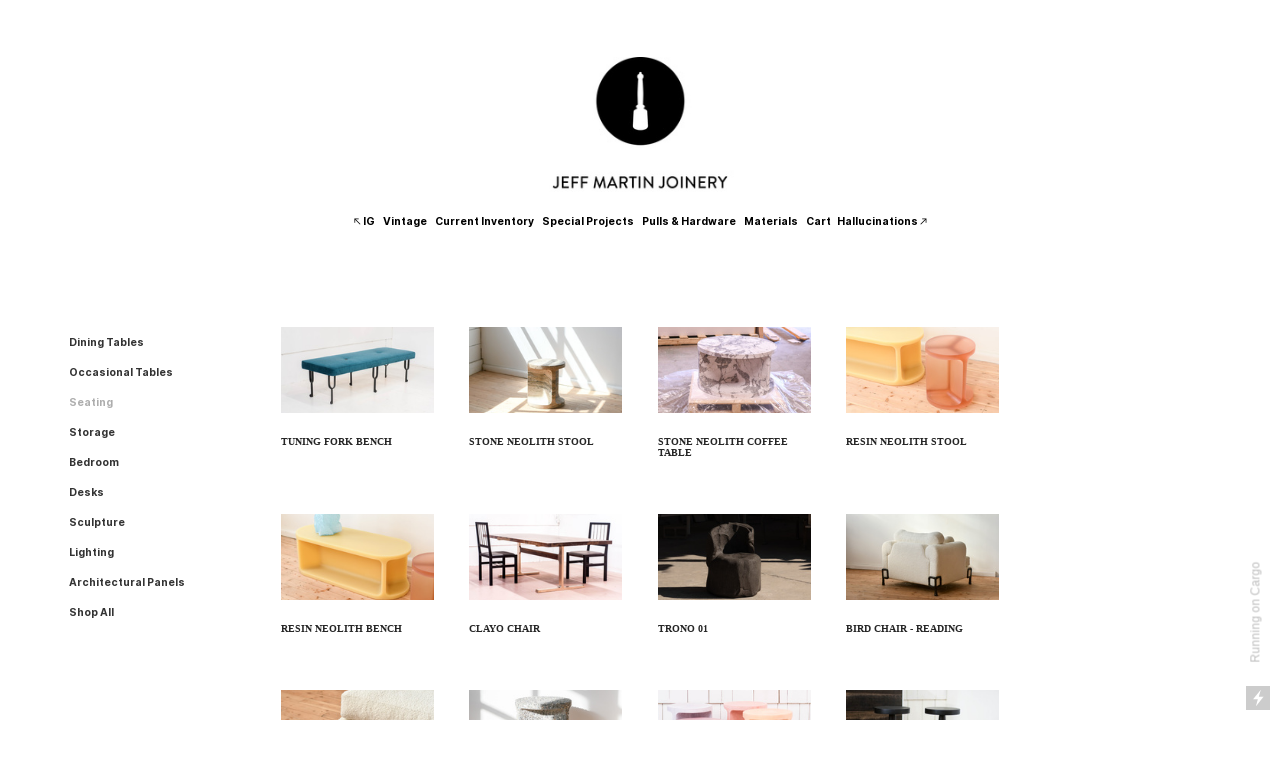

--- FILE ---
content_type: text/html; charset=UTF-8
request_url: https://jeffmartinjoinery.ca/Seat
body_size: 47227
content:
<!DOCTYPE html>
<!-- 

        Running on cargo.site

-->
<html lang="en" data-predefined-style="true" data-css-presets="true" data-css-preset data-typography-preset>
	<head>
<script>
				var __cargo_context__ = 'live';
				var __cargo_js_ver__ = 'c=2087112222';
				var __cargo_maint__ = false;
				
				
			</script>
					<meta http-equiv="X-UA-Compatible" content="IE=edge,chrome=1">
		<meta http-equiv="Content-Type" content="text/html; charset=utf-8">
		<meta name="viewport" content="initial-scale=1.0, maximum-scale=1.0, user-scalable=no">
		
			<meta name="robots" content="index,follow">
		<title>Jeff Martin Joinery</title>
		<meta name="description" content="Cargo">
		
		<link rel="preconnect" href="https://static.cargo.site" crossorigin>
		<link rel="preconnect" href="https://freight.cargo.site" crossorigin>
				<link rel="preconnect" href="https://type.cargo.site" crossorigin>

		<!--<link rel="preload" href="https://static.cargo.site/assets/social/IconFont-Regular-0.9.3.woff2" as="font" type="font/woff" crossorigin>-->

		<meta name="facebook-domain-verification" content="w9rp1yqyltmejldu7hcicufhs6qfgl" />
<meta name="facebook-domain-verification" content="zed0j5pgnczpgnb6kjvr7zt5i11n8w" />
<meta name="p:domain_verify" content="1d04e0ad273a1e48b3f3487fcfe94045"/>

		<link href="https://freight.cargo.site/t/original/i/d712703060b12d8008bb631213bad128abbe41efcdcff63c42a4ecaa081e3d61/JMJ-LOGO-VINYL.ico" rel="shortcut icon">
		<link href="https://jeffmartinjoinery.ca/rss" rel="alternate" type="application/rss+xml" title="Jeff Martin Joinery feed">

		<link href="https://jeffmartinjoinery.ca/stylesheet?c=2087112222&1742095428" id="member_stylesheet" rel="stylesheet" type="text/css" />
<style id="">@font-face{font-family:Icons;src:url(https://static.cargo.site/assets/social/IconFont-Regular-0.9.3.woff2);unicode-range:U+E000-E15C,U+F0000,U+FE0E}@font-face{font-family:Icons;src:url(https://static.cargo.site/assets/social/IconFont-Regular-0.9.3.woff2);font-weight:240;unicode-range:U+E000-E15C,U+F0000,U+FE0E}@font-face{font-family:Icons;src:url(https://static.cargo.site/assets/social/IconFont-Regular-0.9.3.woff2);unicode-range:U+E000-E15C,U+F0000,U+FE0E;font-weight:400}@font-face{font-family:Icons;src:url(https://static.cargo.site/assets/social/IconFont-Regular-0.9.3.woff2);unicode-range:U+E000-E15C,U+F0000,U+FE0E;font-weight:600}@font-face{font-family:Icons;src:url(https://static.cargo.site/assets/social/IconFont-Regular-0.9.3.woff2);unicode-range:U+E000-E15C,U+F0000,U+FE0E;font-weight:800}@font-face{font-family:Icons;src:url(https://static.cargo.site/assets/social/IconFont-Regular-0.9.3.woff2);unicode-range:U+E000-E15C,U+F0000,U+FE0E;font-style:italic}@font-face{font-family:Icons;src:url(https://static.cargo.site/assets/social/IconFont-Regular-0.9.3.woff2);unicode-range:U+E000-E15C,U+F0000,U+FE0E;font-weight:200;font-style:italic}@font-face{font-family:Icons;src:url(https://static.cargo.site/assets/social/IconFont-Regular-0.9.3.woff2);unicode-range:U+E000-E15C,U+F0000,U+FE0E;font-weight:400;font-style:italic}@font-face{font-family:Icons;src:url(https://static.cargo.site/assets/social/IconFont-Regular-0.9.3.woff2);unicode-range:U+E000-E15C,U+F0000,U+FE0E;font-weight:600;font-style:italic}@font-face{font-family:Icons;src:url(https://static.cargo.site/assets/social/IconFont-Regular-0.9.3.woff2);unicode-range:U+E000-E15C,U+F0000,U+FE0E;font-weight:800;font-style:italic}body.iconfont-loading,body.iconfont-loading *{color:transparent!important}body{-moz-osx-font-smoothing:grayscale;-webkit-font-smoothing:antialiased;-webkit-text-size-adjust:none}body.no-scroll{overflow:hidden}/*!
 * Content
 */.page{word-wrap:break-word}:focus{outline:0}.pointer-events-none{pointer-events:none}.pointer-events-auto{pointer-events:auto}.pointer-events-none .page_content .audio-player,.pointer-events-none .page_content .shop_product,.pointer-events-none .page_content a,.pointer-events-none .page_content audio,.pointer-events-none .page_content button,.pointer-events-none .page_content details,.pointer-events-none .page_content iframe,.pointer-events-none .page_content img,.pointer-events-none .page_content input,.pointer-events-none .page_content video{pointer-events:auto}.pointer-events-none .page_content *>a,.pointer-events-none .page_content>a{position:relative}s *{text-transform:inherit}#toolset{position:fixed;bottom:10px;right:10px;z-index:8}.mobile #toolset,.template_site_inframe #toolset{display:none}#toolset a{display:block;height:24px;width:24px;margin:0;padding:0;text-decoration:none;background:rgba(0,0,0,.2)}#toolset a:hover{background:rgba(0,0,0,.8)}[data-adminview] #toolset a,[data-adminview] #toolset_admin a{background:rgba(0,0,0,.04);pointer-events:none;cursor:default}#toolset_admin a:active{background:rgba(0,0,0,.7)}#toolset_admin a svg>*{transform:scale(1.1) translate(0,-.5px);transform-origin:50% 50%}#toolset_admin a svg{pointer-events:none;width:100%!important;height:auto!important}#following-container{overflow:auto;-webkit-overflow-scrolling:touch}#following-container iframe{height:100%;width:100%;position:absolute;top:0;left:0;right:0;bottom:0}:root{--following-width:-400px;--following-animation-duration:450ms}@keyframes following-open{0%{transform:translateX(0)}100%{transform:translateX(var(--following-width))}}@keyframes following-open-inverse{0%{transform:translateX(0)}100%{transform:translateX(calc(-1 * var(--following-width)))}}@keyframes following-close{0%{transform:translateX(var(--following-width))}100%{transform:translateX(0)}}@keyframes following-close-inverse{0%{transform:translateX(calc(-1 * var(--following-width)))}100%{transform:translateX(0)}}body.animate-left{animation:following-open var(--following-animation-duration);animation-fill-mode:both;animation-timing-function:cubic-bezier(.24,1,.29,1)}#following-container.animate-left{animation:following-close-inverse var(--following-animation-duration);animation-fill-mode:both;animation-timing-function:cubic-bezier(.24,1,.29,1)}#following-container.animate-left #following-frame{animation:following-close var(--following-animation-duration);animation-fill-mode:both;animation-timing-function:cubic-bezier(.24,1,.29,1)}body.animate-right{animation:following-close var(--following-animation-duration);animation-fill-mode:both;animation-timing-function:cubic-bezier(.24,1,.29,1)}#following-container.animate-right{animation:following-open-inverse var(--following-animation-duration);animation-fill-mode:both;animation-timing-function:cubic-bezier(.24,1,.29,1)}#following-container.animate-right #following-frame{animation:following-open var(--following-animation-duration);animation-fill-mode:both;animation-timing-function:cubic-bezier(.24,1,.29,1)}.slick-slider{position:relative;display:block;-moz-box-sizing:border-box;box-sizing:border-box;-webkit-user-select:none;-moz-user-select:none;-ms-user-select:none;user-select:none;-webkit-touch-callout:none;-khtml-user-select:none;-ms-touch-action:pan-y;touch-action:pan-y;-webkit-tap-highlight-color:transparent}.slick-list{position:relative;display:block;overflow:hidden;margin:0;padding:0}.slick-list:focus{outline:0}.slick-list.dragging{cursor:pointer;cursor:hand}.slick-slider .slick-list,.slick-slider .slick-track{transform:translate3d(0,0,0);will-change:transform}.slick-track{position:relative;top:0;left:0;display:block}.slick-track:after,.slick-track:before{display:table;content:'';width:1px;height:1px;margin-top:-1px;margin-left:-1px}.slick-track:after{clear:both}.slick-loading .slick-track{visibility:hidden}.slick-slide{display:none;float:left;height:100%;min-height:1px}[dir=rtl] .slick-slide{float:right}.content .slick-slide img{display:inline-block}.content .slick-slide img:not(.image-zoom){cursor:pointer}.content .scrub .slick-list,.content .scrub .slick-slide img:not(.image-zoom){cursor:ew-resize}body.slideshow-scrub-dragging *{cursor:ew-resize!important}.content .slick-slide img:not([src]),.content .slick-slide img[src='']{width:100%;height:auto}.slick-slide.slick-loading img{display:none}.slick-slide.dragging img{pointer-events:none}.slick-initialized .slick-slide{display:block}.slick-loading .slick-slide{visibility:hidden}.slick-vertical .slick-slide{display:block;height:auto;border:1px solid transparent}.slick-arrow.slick-hidden{display:none}.slick-arrow{position:absolute;z-index:9;width:0;top:0;height:100%;cursor:pointer;will-change:opacity;-webkit-transition:opacity 333ms cubic-bezier(.4,0,.22,1);transition:opacity 333ms cubic-bezier(.4,0,.22,1)}.slick-arrow.hidden{opacity:0}.slick-arrow svg{position:absolute;width:36px;height:36px;top:0;left:0;right:0;bottom:0;margin:auto;transform:translate(.25px,.25px)}.slick-arrow svg.right-arrow{transform:translate(.25px,.25px) scaleX(-1)}.slick-arrow svg:active{opacity:.75}.slick-arrow svg .arrow-shape{fill:none!important;stroke:#fff;stroke-linecap:square}.slick-arrow svg .arrow-outline{fill:none!important;stroke-width:2.5px;stroke:rgba(0,0,0,.6);stroke-linecap:square}.slick-arrow.slick-next{right:0;text-align:right}.slick-next svg,.wallpaper-navigation .slick-next svg{margin-right:10px}.mobile .slick-next svg{margin-right:10px}.slick-arrow.slick-prev{text-align:left}.slick-prev svg,.wallpaper-navigation .slick-prev svg{margin-left:10px}.mobile .slick-prev svg{margin-left:10px}.loading_animation{display:none;vertical-align:middle;z-index:15;line-height:0;pointer-events:none;border-radius:100%}.loading_animation.hidden{display:none}.loading_animation.pulsing{opacity:0;display:inline-block;animation-delay:.1s;-webkit-animation-delay:.1s;-moz-animation-delay:.1s;animation-duration:12s;animation-iteration-count:infinite;animation:fade-pulse-in .5s ease-in-out;-moz-animation:fade-pulse-in .5s ease-in-out;-webkit-animation:fade-pulse-in .5s ease-in-out;-webkit-animation-fill-mode:forwards;-moz-animation-fill-mode:forwards;animation-fill-mode:forwards}.loading_animation.pulsing.no-delay{animation-delay:0s;-webkit-animation-delay:0s;-moz-animation-delay:0s}.loading_animation div{border-radius:100%}.loading_animation div svg{max-width:100%;height:auto}.loading_animation div,.loading_animation div svg{width:20px;height:20px}.loading_animation.full-width svg{width:100%;height:auto}.loading_animation.full-width.big svg{width:100px;height:100px}.loading_animation div svg>*{fill:#ccc}.loading_animation div{-webkit-animation:spin-loading 12s ease-out;-webkit-animation-iteration-count:infinite;-moz-animation:spin-loading 12s ease-out;-moz-animation-iteration-count:infinite;animation:spin-loading 12s ease-out;animation-iteration-count:infinite}.loading_animation.hidden{display:none}[data-backdrop] .loading_animation{position:absolute;top:15px;left:15px;z-index:99}.loading_animation.position-absolute.middle{top:calc(50% - 10px);left:calc(50% - 10px)}.loading_animation.position-absolute.topleft{top:0;left:0}.loading_animation.position-absolute.middleright{top:calc(50% - 10px);right:1rem}.loading_animation.position-absolute.middleleft{top:calc(50% - 10px);left:1rem}.loading_animation.gray div svg>*{fill:#999}.loading_animation.gray-dark div svg>*{fill:#666}.loading_animation.gray-darker div svg>*{fill:#555}.loading_animation.gray-light div svg>*{fill:#ccc}.loading_animation.white div svg>*{fill:rgba(255,255,255,.85)}.loading_animation.blue div svg>*{fill:#698fff}.loading_animation.inline{display:inline-block;margin-bottom:.5ex}.loading_animation.inline.left{margin-right:.5ex}@-webkit-keyframes fade-pulse-in{0%{opacity:0}50%{opacity:.5}100%{opacity:1}}@-moz-keyframes fade-pulse-in{0%{opacity:0}50%{opacity:.5}100%{opacity:1}}@keyframes fade-pulse-in{0%{opacity:0}50%{opacity:.5}100%{opacity:1}}@-webkit-keyframes pulsate{0%{opacity:1}50%{opacity:0}100%{opacity:1}}@-moz-keyframes pulsate{0%{opacity:1}50%{opacity:0}100%{opacity:1}}@keyframes pulsate{0%{opacity:1}50%{opacity:0}100%{opacity:1}}@-webkit-keyframes spin-loading{0%{transform:rotate(0)}9%{transform:rotate(1050deg)}18%{transform:rotate(-1090deg)}20%{transform:rotate(-1080deg)}23%{transform:rotate(-1080deg)}28%{transform:rotate(-1095deg)}29%{transform:rotate(-1065deg)}34%{transform:rotate(-1080deg)}35%{transform:rotate(-1050deg)}40%{transform:rotate(-1065deg)}41%{transform:rotate(-1035deg)}44%{transform:rotate(-1035deg)}47%{transform:rotate(-2160deg)}50%{transform:rotate(-2160deg)}56%{transform:rotate(45deg)}60%{transform:rotate(45deg)}80%{transform:rotate(6120deg)}100%{transform:rotate(0)}}@keyframes spin-loading{0%{transform:rotate(0)}9%{transform:rotate(1050deg)}18%{transform:rotate(-1090deg)}20%{transform:rotate(-1080deg)}23%{transform:rotate(-1080deg)}28%{transform:rotate(-1095deg)}29%{transform:rotate(-1065deg)}34%{transform:rotate(-1080deg)}35%{transform:rotate(-1050deg)}40%{transform:rotate(-1065deg)}41%{transform:rotate(-1035deg)}44%{transform:rotate(-1035deg)}47%{transform:rotate(-2160deg)}50%{transform:rotate(-2160deg)}56%{transform:rotate(45deg)}60%{transform:rotate(45deg)}80%{transform:rotate(6120deg)}100%{transform:rotate(0)}}[grid-row]{align-items:flex-start;box-sizing:border-box;display:-webkit-box;display:-webkit-flex;display:-ms-flexbox;display:flex;-webkit-flex-wrap:wrap;-ms-flex-wrap:wrap;flex-wrap:wrap}[grid-col]{box-sizing:border-box}[grid-row] [grid-col].empty:after{content:"\0000A0";cursor:text}body.mobile[data-adminview=content-editproject] [grid-row] [grid-col].empty:after{display:none}[grid-col=auto]{-webkit-box-flex:1;-webkit-flex:1;-ms-flex:1;flex:1}[grid-col=x12]{width:100%}[grid-col=x11]{width:50%}[grid-col=x10]{width:33.33%}[grid-col=x9]{width:25%}[grid-col=x8]{width:20%}[grid-col=x7]{width:16.666666667%}[grid-col=x6]{width:14.285714286%}[grid-col=x5]{width:12.5%}[grid-col=x4]{width:11.111111111%}[grid-col=x3]{width:10%}[grid-col=x2]{width:9.090909091%}[grid-col=x1]{width:8.333333333%}[grid-col="1"]{width:8.33333%}[grid-col="2"]{width:16.66667%}[grid-col="3"]{width:25%}[grid-col="4"]{width:33.33333%}[grid-col="5"]{width:41.66667%}[grid-col="6"]{width:50%}[grid-col="7"]{width:58.33333%}[grid-col="8"]{width:66.66667%}[grid-col="9"]{width:75%}[grid-col="10"]{width:83.33333%}[grid-col="11"]{width:91.66667%}[grid-col="12"]{width:100%}body.mobile [grid-responsive] [grid-col]{width:100%;-webkit-box-flex:none;-webkit-flex:none;-ms-flex:none;flex:none}[data-ce-host=true][contenteditable=true] [grid-pad]{pointer-events:none}[data-ce-host=true][contenteditable=true] [grid-pad]>*{pointer-events:auto}[grid-pad="0"]{padding:0}[grid-pad="0.25"]{padding:.125rem}[grid-pad="0.5"]{padding:.25rem}[grid-pad="0.75"]{padding:.375rem}[grid-pad="1"]{padding:.5rem}[grid-pad="1.25"]{padding:.625rem}[grid-pad="1.5"]{padding:.75rem}[grid-pad="1.75"]{padding:.875rem}[grid-pad="2"]{padding:1rem}[grid-pad="2.5"]{padding:1.25rem}[grid-pad="3"]{padding:1.5rem}[grid-pad="3.5"]{padding:1.75rem}[grid-pad="4"]{padding:2rem}[grid-pad="5"]{padding:2.5rem}[grid-pad="6"]{padding:3rem}[grid-pad="7"]{padding:3.5rem}[grid-pad="8"]{padding:4rem}[grid-pad="9"]{padding:4.5rem}[grid-pad="10"]{padding:5rem}[grid-gutter="0"]{margin:0}[grid-gutter="0.5"]{margin:-.25rem}[grid-gutter="1"]{margin:-.5rem}[grid-gutter="1.5"]{margin:-.75rem}[grid-gutter="2"]{margin:-1rem}[grid-gutter="2.5"]{margin:-1.25rem}[grid-gutter="3"]{margin:-1.5rem}[grid-gutter="3.5"]{margin:-1.75rem}[grid-gutter="4"]{margin:-2rem}[grid-gutter="5"]{margin:-2.5rem}[grid-gutter="6"]{margin:-3rem}[grid-gutter="7"]{margin:-3.5rem}[grid-gutter="8"]{margin:-4rem}[grid-gutter="10"]{margin:-5rem}[grid-gutter="12"]{margin:-6rem}[grid-gutter="14"]{margin:-7rem}[grid-gutter="16"]{margin:-8rem}[grid-gutter="18"]{margin:-9rem}[grid-gutter="20"]{margin:-10rem}small{max-width:100%;text-decoration:inherit}img:not([src]),img[src='']{outline:1px solid rgba(177,177,177,.4);outline-offset:-1px;content:url([data-uri])}img.image-zoom{cursor:-webkit-zoom-in;cursor:-moz-zoom-in;cursor:zoom-in}#imprimatur{color:#333;font-size:10px;font-family:-apple-system,BlinkMacSystemFont,"Segoe UI",Roboto,Oxygen,Ubuntu,Cantarell,"Open Sans","Helvetica Neue",sans-serif,"Sans Serif",Icons;/*!System*/position:fixed;opacity:.3;right:-28px;bottom:160px;transform:rotate(270deg);-ms-transform:rotate(270deg);-webkit-transform:rotate(270deg);z-index:8;text-transform:uppercase;color:#999;opacity:.5;padding-bottom:2px;text-decoration:none}.mobile #imprimatur{display:none}bodycopy cargo-link a{font-family:-apple-system,BlinkMacSystemFont,"Segoe UI",Roboto,Oxygen,Ubuntu,Cantarell,"Open Sans","Helvetica Neue",sans-serif,"Sans Serif",Icons;/*!System*/font-size:12px;font-style:normal;font-weight:400;transform:rotate(270deg);text-decoration:none;position:fixed!important;right:-27px;bottom:100px;text-decoration:none;letter-spacing:normal;background:0 0;border:0;border-bottom:0;outline:0}/*! PhotoSwipe Default UI CSS by Dmitry Semenov | photoswipe.com | MIT license */.pswp--has_mouse .pswp__button--arrow--left,.pswp--has_mouse .pswp__button--arrow--right,.pswp__ui{visibility:visible}.pswp--minimal--dark .pswp__top-bar,.pswp__button{background:0 0}.pswp,.pswp__bg,.pswp__container,.pswp__img--placeholder,.pswp__zoom-wrap,.quick-view-navigation{-webkit-backface-visibility:hidden}.pswp__button{cursor:pointer;opacity:1;-webkit-appearance:none;transition:opacity .2s;-webkit-box-shadow:none;box-shadow:none}.pswp__button-close>svg{top:10px;right:10px;margin-left:auto}.pswp--touch .quick-view-navigation{display:none}.pswp__ui{-webkit-font-smoothing:auto;opacity:1;z-index:1550}.quick-view-navigation{will-change:opacity;-webkit-transition:opacity 333ms cubic-bezier(.4,0,.22,1);transition:opacity 333ms cubic-bezier(.4,0,.22,1)}.quick-view-navigation .pswp__group .pswp__button{pointer-events:auto}.pswp__button>svg{position:absolute;width:36px;height:36px}.quick-view-navigation .pswp__group:active svg{opacity:.75}.pswp__button svg .shape-shape{fill:#fff}.pswp__button svg .shape-outline{fill:#000}.pswp__button-prev>svg{top:0;bottom:0;left:10px;margin:auto}.pswp__button-next>svg{top:0;bottom:0;right:10px;margin:auto}.quick-view-navigation .pswp__group .pswp__button-prev{position:absolute;left:0;top:0;width:0;height:100%}.quick-view-navigation .pswp__group .pswp__button-next{position:absolute;right:0;top:0;width:0;height:100%}.quick-view-navigation .close-button,.quick-view-navigation .left-arrow,.quick-view-navigation .right-arrow{transform:translate(.25px,.25px)}.quick-view-navigation .right-arrow{transform:translate(.25px,.25px) scaleX(-1)}.pswp__button svg .shape-outline{fill:transparent!important;stroke:#000;stroke-width:2.5px;stroke-linecap:square}.pswp__button svg .shape-shape{fill:transparent!important;stroke:#fff;stroke-width:1.5px;stroke-linecap:square}.pswp__bg,.pswp__scroll-wrap,.pswp__zoom-wrap{width:100%;position:absolute}.quick-view-navigation .pswp__group .pswp__button-close{margin:0}.pswp__container,.pswp__item,.pswp__zoom-wrap{right:0;bottom:0;top:0;position:absolute;left:0}.pswp__ui--hidden .pswp__button{opacity:.001}.pswp__ui--hidden .pswp__button,.pswp__ui--hidden .pswp__button *{pointer-events:none}.pswp .pswp__ui.pswp__ui--displaynone{display:none}.pswp__element--disabled{display:none!important}/*! PhotoSwipe main CSS by Dmitry Semenov | photoswipe.com | MIT license */.pswp{position:fixed;display:none;height:100%;width:100%;top:0;left:0;right:0;bottom:0;margin:auto;-ms-touch-action:none;touch-action:none;z-index:9999999;-webkit-text-size-adjust:100%;line-height:initial;letter-spacing:initial;outline:0}.pswp img{max-width:none}.pswp--zoom-disabled .pswp__img{cursor:default!important}.pswp--animate_opacity{opacity:.001;will-change:opacity;-webkit-transition:opacity 333ms cubic-bezier(.4,0,.22,1);transition:opacity 333ms cubic-bezier(.4,0,.22,1)}.pswp--open{display:block}.pswp--zoom-allowed .pswp__img{cursor:-webkit-zoom-in;cursor:-moz-zoom-in;cursor:zoom-in}.pswp--zoomed-in .pswp__img{cursor:-webkit-grab;cursor:-moz-grab;cursor:grab}.pswp--dragging .pswp__img{cursor:-webkit-grabbing;cursor:-moz-grabbing;cursor:grabbing}.pswp__bg{left:0;top:0;height:100%;opacity:0;transform:translateZ(0);will-change:opacity}.pswp__scroll-wrap{left:0;top:0;height:100%}.pswp__container,.pswp__zoom-wrap{-ms-touch-action:none;touch-action:none}.pswp__container,.pswp__img{-webkit-user-select:none;-moz-user-select:none;-ms-user-select:none;user-select:none;-webkit-tap-highlight-color:transparent;-webkit-touch-callout:none}.pswp__zoom-wrap{-webkit-transform-origin:left top;-ms-transform-origin:left top;transform-origin:left top;-webkit-transition:-webkit-transform 222ms cubic-bezier(.4,0,.22,1);transition:transform 222ms cubic-bezier(.4,0,.22,1)}.pswp__bg{-webkit-transition:opacity 222ms cubic-bezier(.4,0,.22,1);transition:opacity 222ms cubic-bezier(.4,0,.22,1)}.pswp--animated-in .pswp__bg,.pswp--animated-in .pswp__zoom-wrap{-webkit-transition:none;transition:none}.pswp--hide-overflow .pswp__scroll-wrap,.pswp--hide-overflow.pswp{overflow:hidden}.pswp__img{position:absolute;width:auto;height:auto;top:0;left:0}.pswp__img--placeholder--blank{background:#222}.pswp--ie .pswp__img{width:100%!important;height:auto!important;left:0;top:0}.pswp__ui--idle{opacity:0}.pswp__error-msg{position:absolute;left:0;top:50%;width:100%;text-align:center;font-size:14px;line-height:16px;margin-top:-8px;color:#ccc}.pswp__error-msg a{color:#ccc;text-decoration:underline}.pswp__error-msg{font-family:-apple-system,BlinkMacSystemFont,"Segoe UI",Roboto,Oxygen,Ubuntu,Cantarell,"Open Sans","Helvetica Neue",sans-serif}.quick-view.mouse-down .iframe-item{pointer-events:none!important}.quick-view-caption-positioner{pointer-events:none;width:100%;height:100%}.quick-view-caption-wrapper{margin:auto;position:absolute;bottom:0;left:0;right:0}.quick-view-horizontal-align-left .quick-view-caption-wrapper{margin-left:0}.quick-view-horizontal-align-right .quick-view-caption-wrapper{margin-right:0}[data-quick-view-caption]{transition:.1s opacity ease-in-out;position:absolute;bottom:0;left:0;right:0}.quick-view-horizontal-align-left [data-quick-view-caption]{text-align:left}.quick-view-horizontal-align-right [data-quick-view-caption]{text-align:right}.quick-view-caption{transition:.1s opacity ease-in-out}.quick-view-caption>*{display:inline-block}.quick-view-caption *{pointer-events:auto}.quick-view-caption.hidden{opacity:0}.shop_product .dropdown_wrapper{flex:0 0 100%;position:relative}.shop_product select{appearance:none;-moz-appearance:none;-webkit-appearance:none;outline:0;-webkit-font-smoothing:antialiased;-moz-osx-font-smoothing:grayscale;cursor:pointer;border-radius:0;white-space:nowrap;overflow:hidden!important;text-overflow:ellipsis}.shop_product select.dropdown::-ms-expand{display:none}.shop_product a{cursor:pointer;border-bottom:none;text-decoration:none}.shop_product a.out-of-stock{pointer-events:none}body.audio-player-dragging *{cursor:ew-resize!important}.audio-player{display:inline-flex;flex:1 0 calc(100% - 2px);width:calc(100% - 2px)}.audio-player .button{height:100%;flex:0 0 3.3rem;display:flex}.audio-player .separator{left:3.3rem;height:100%}.audio-player .buffer{width:0%;height:100%;transition:left .3s linear,width .3s linear}.audio-player.seeking .buffer{transition:left 0s,width 0s}.audio-player.seeking{user-select:none;-webkit-user-select:none;cursor:ew-resize}.audio-player.seeking *{user-select:none;-webkit-user-select:none;cursor:ew-resize}.audio-player .bar{overflow:hidden;display:flex;justify-content:space-between;align-content:center;flex-grow:1}.audio-player .progress{width:0%;height:100%;transition:width .3s linear}.audio-player.seeking .progress{transition:width 0s}.audio-player .pause,.audio-player .play{cursor:pointer;height:100%}.audio-player .note-icon{margin:auto 0;order:2;flex:0 1 auto}.audio-player .title{white-space:nowrap;overflow:hidden;text-overflow:ellipsis;pointer-events:none;user-select:none;padding:.5rem 0 .5rem 1rem;margin:auto auto auto 0;flex:0 3 auto;min-width:0;width:100%}.audio-player .total-time{flex:0 1 auto;margin:auto 0}.audio-player .current-time,.audio-player .play-text{flex:0 1 auto;margin:auto 0}.audio-player .stream-anim{user-select:none;margin:auto auto auto 0}.audio-player .stream-anim span{display:inline-block}.audio-player .buffer,.audio-player .current-time,.audio-player .note-svg,.audio-player .play-text,.audio-player .separator,.audio-player .total-time{user-select:none;pointer-events:none}.audio-player .buffer,.audio-player .play-text,.audio-player .progress{position:absolute}.audio-player,.audio-player .bar,.audio-player .button,.audio-player .current-time,.audio-player .note-icon,.audio-player .pause,.audio-player .play,.audio-player .total-time{position:relative}body.mobile .audio-player,body.mobile .audio-player *{-webkit-touch-callout:none}#standalone-admin-frame{border:0;width:400px;position:absolute;right:0;top:0;height:100vh;z-index:99}body[standalone-admin=true] #standalone-admin-frame{transform:translate(0,0)}body[standalone-admin=true] .main_container{width:calc(100% - 400px)}body[standalone-admin=false] #standalone-admin-frame{transform:translate(100%,0)}body[standalone-admin=false] .main_container{width:100%}.toggle_standaloneAdmin{position:fixed;top:0;right:400px;height:40px;width:40px;z-index:999;cursor:pointer;background-color:rgba(0,0,0,.4)}.toggle_standaloneAdmin:active{opacity:.7}body[standalone-admin=false] .toggle_standaloneAdmin{right:0}.toggle_standaloneAdmin *{color:#fff;fill:#fff}.toggle_standaloneAdmin svg{padding:6px;width:100%;height:100%;opacity:.85}body[standalone-admin=false] .toggle_standaloneAdmin #close,body[standalone-admin=true] .toggle_standaloneAdmin #backdropsettings{display:none}.toggle_standaloneAdmin>div{width:100%;height:100%}#admin_toggle_button{position:fixed;top:50%;transform:translate(0,-50%);right:400px;height:36px;width:12px;z-index:999;cursor:pointer;background-color:rgba(0,0,0,.09);padding-left:2px;margin-right:5px}#admin_toggle_button .bar{content:'';background:rgba(0,0,0,.09);position:fixed;width:5px;bottom:0;top:0;z-index:10}#admin_toggle_button:active{background:rgba(0,0,0,.065)}#admin_toggle_button *{color:#fff;fill:#fff}#admin_toggle_button svg{padding:0;width:16px;height:36px;margin-left:1px;opacity:1}#admin_toggle_button svg *{fill:#fff;opacity:1}#admin_toggle_button[data-state=closed] .toggle_admin_close{display:none}#admin_toggle_button[data-state=closed],#admin_toggle_button[data-state=closed] .toggle_admin_open{width:20px;cursor:pointer;margin:0}#admin_toggle_button[data-state=closed] svg{margin-left:2px}#admin_toggle_button[data-state=open] .toggle_admin_open{display:none}select,select *{text-rendering:auto!important}b b{font-weight:inherit}*{-webkit-box-sizing:border-box;-moz-box-sizing:border-box;box-sizing:border-box}customhtml>*{position:relative;z-index:10}body,html{min-height:100vh;margin:0;padding:0}html{touch-action:manipulation;position:relative;background-color:#fff}.main_container{min-height:100vh;width:100%;overflow:hidden}.container{display:-webkit-box;display:-webkit-flex;display:-moz-box;display:-ms-flexbox;display:flex;-webkit-flex-wrap:wrap;-moz-flex-wrap:wrap;-ms-flex-wrap:wrap;flex-wrap:wrap;max-width:100%;width:100%;overflow:visible}.container{align-items:flex-start;-webkit-align-items:flex-start}.page{z-index:2}.page ul li>text-limit{display:block}.content,.content_container,.pinned{-webkit-flex:1 0 auto;-moz-flex:1 0 auto;-ms-flex:1 0 auto;flex:1 0 auto;max-width:100%}.content_container{width:100%}.content_container.full_height{min-height:100vh}.page_background{position:absolute;top:0;left:0;width:100%;height:100%}.page_container{position:relative;overflow:visible;width:100%}.backdrop{position:absolute;top:0;z-index:1;width:100%;height:100%;max-height:100vh}.backdrop>div{position:absolute;top:0;left:0;width:100%;height:100%;-webkit-backface-visibility:hidden;backface-visibility:hidden;transform:translate3d(0,0,0);contain:strict}[data-backdrop].backdrop>div[data-overflowing]{max-height:100vh;position:absolute;top:0;left:0}body.mobile [split-responsive]{display:flex;flex-direction:column}body.mobile [split-responsive] .container{width:100%;order:2}body.mobile [split-responsive] .backdrop{position:relative;height:50vh;width:100%;order:1}body.mobile [split-responsive] [data-auxiliary].backdrop{position:absolute;height:50vh;width:100%;order:1}.page{position:relative;z-index:2}img[data-align=left]{float:left}img[data-align=right]{float:right}[data-rotation]{transform-origin:center center}.content .page_content:not([contenteditable=true]) [data-draggable]{pointer-events:auto!important;backface-visibility:hidden}.preserve-3d{-moz-transform-style:preserve-3d;transform-style:preserve-3d}.content .page_content:not([contenteditable=true]) [data-draggable] iframe{pointer-events:none!important}.dragging-active iframe{pointer-events:none!important}.content .page_content:not([contenteditable=true]) [data-draggable]:active{opacity:1}.content .scroll-transition-fade{transition:transform 1s ease-in-out,opacity .8s ease-in-out}.content .scroll-transition-fade.below-viewport{opacity:0;transform:translateY(40px)}.mobile.full_width .page_container:not([split-layout]) .container_width{width:100%}[data-view=pinned_bottom] .bottom_pin_invisibility{visibility:hidden}.pinned{position:relative;width:100%}.pinned .page_container.accommodate:not(.fixed):not(.overlay){z-index:2}.pinned .page_container.overlay{position:absolute;z-index:4}.pinned .page_container.overlay.fixed{position:fixed}.pinned .page_container.overlay.fixed .page{max-height:100vh;-webkit-overflow-scrolling:touch}.pinned .page_container.overlay.fixed .page.allow-scroll{overflow-y:auto;overflow-x:hidden}.pinned .page_container.overlay.fixed .page.allow-scroll{align-items:flex-start;-webkit-align-items:flex-start}.pinned .page_container .page.allow-scroll::-webkit-scrollbar{width:0;background:0 0;display:none}.pinned.pinned_top .page_container.overlay{left:0;top:0}.pinned.pinned_bottom .page_container.overlay{left:0;bottom:0}div[data-container=set]:empty{margin-top:1px}.thumbnails{position:relative;z-index:1}[thumbnails=grid]{align-items:baseline}[thumbnails=justify] .thumbnail{box-sizing:content-box}[thumbnails][data-padding-zero] .thumbnail{margin-bottom:-1px}[thumbnails=montessori] .thumbnail{pointer-events:auto;position:absolute}[thumbnails] .thumbnail>a{display:block;text-decoration:none}[thumbnails=montessori]{height:0}[thumbnails][data-resizing],[thumbnails][data-resizing] *{cursor:nwse-resize}[thumbnails] .thumbnail .resize-handle{cursor:nwse-resize;width:26px;height:26px;padding:5px;position:absolute;opacity:.75;right:-1px;bottom:-1px;z-index:100}[thumbnails][data-resizing] .resize-handle{display:none}[thumbnails] .thumbnail .resize-handle svg{position:absolute;top:0;left:0}[thumbnails] .thumbnail .resize-handle:hover{opacity:1}[data-can-move].thumbnail .resize-handle svg .resize_path_outline{fill:#fff}[data-can-move].thumbnail .resize-handle svg .resize_path{fill:#000}[thumbnails=montessori] .thumbnail_sizer{height:0;width:100%;position:relative;padding-bottom:100%;pointer-events:none}[thumbnails] .thumbnail img{display:block;min-height:3px;margin-bottom:0}[thumbnails] .thumbnail img:not([src]),img[src=""]{margin:0!important;width:100%;min-height:3px;height:100%!important;position:absolute}[aspect-ratio="1x1"].thumb_image{height:0;padding-bottom:100%;overflow:hidden}[aspect-ratio="4x3"].thumb_image{height:0;padding-bottom:75%;overflow:hidden}[aspect-ratio="16x9"].thumb_image{height:0;padding-bottom:56.25%;overflow:hidden}[thumbnails] .thumb_image{width:100%;position:relative}[thumbnails][thumbnail-vertical-align=top]{align-items:flex-start}[thumbnails][thumbnail-vertical-align=middle]{align-items:center}[thumbnails][thumbnail-vertical-align=bottom]{align-items:baseline}[thumbnails][thumbnail-horizontal-align=left]{justify-content:flex-start}[thumbnails][thumbnail-horizontal-align=middle]{justify-content:center}[thumbnails][thumbnail-horizontal-align=right]{justify-content:flex-end}.thumb_image.default_image>svg{position:absolute;top:0;left:0;bottom:0;right:0;width:100%;height:100%}.thumb_image.default_image{outline:1px solid #ccc;outline-offset:-1px;position:relative}.mobile.full_width [data-view=Thumbnail] .thumbnails_width{width:100%}.content [data-draggable] a:active,.content [data-draggable] img:active{opacity:initial}.content .draggable-dragging{opacity:initial}[data-draggable].draggable_visible{visibility:visible}[data-draggable].draggable_hidden{visibility:hidden}.gallery_card [data-draggable],.marquee [data-draggable]{visibility:inherit}[data-draggable]{visibility:visible;background-color:rgba(0,0,0,.003)}#site_menu_panel_container .image-gallery:not(.initialized){height:0;padding-bottom:100%;min-height:initial}.image-gallery:not(.initialized){min-height:100vh;visibility:hidden;width:100%}.image-gallery .gallery_card img{display:block;width:100%;height:auto}.image-gallery .gallery_card{transform-origin:center}.image-gallery .gallery_card.dragging{opacity:.1;transform:initial!important}.image-gallery:not([image-gallery=slideshow]) .gallery_card iframe:only-child,.image-gallery:not([image-gallery=slideshow]) .gallery_card video:only-child{width:100%;height:100%;top:0;left:0;position:absolute}.image-gallery[image-gallery=slideshow] .gallery_card video[muted][autoplay]:not([controls]),.image-gallery[image-gallery=slideshow] .gallery_card video[muted][data-autoplay]:not([controls]){pointer-events:none}.image-gallery [image-gallery-pad="0"] video:only-child{object-fit:cover;height:calc(100% + 1px)}div.image-gallery>a,div.image-gallery>iframe,div.image-gallery>img,div.image-gallery>video{display:none}[image-gallery-row]{align-items:flex-start;box-sizing:border-box;display:-webkit-box;display:-webkit-flex;display:-ms-flexbox;display:flex;-webkit-flex-wrap:wrap;-ms-flex-wrap:wrap;flex-wrap:wrap}.image-gallery .gallery_card_image{width:100%;position:relative}[data-predefined-style=true] .image-gallery a.gallery_card{display:block;border:none}[image-gallery-col]{box-sizing:border-box}[image-gallery-col=x12]{width:100%}[image-gallery-col=x11]{width:50%}[image-gallery-col=x10]{width:33.33%}[image-gallery-col=x9]{width:25%}[image-gallery-col=x8]{width:20%}[image-gallery-col=x7]{width:16.666666667%}[image-gallery-col=x6]{width:14.285714286%}[image-gallery-col=x5]{width:12.5%}[image-gallery-col=x4]{width:11.111111111%}[image-gallery-col=x3]{width:10%}[image-gallery-col=x2]{width:9.090909091%}[image-gallery-col=x1]{width:8.333333333%}.content .page_content [image-gallery-pad].image-gallery{pointer-events:none}.content .page_content [image-gallery-pad].image-gallery .gallery_card_image>*,.content .page_content [image-gallery-pad].image-gallery .gallery_image_caption{pointer-events:auto}.content .page_content [image-gallery-pad="0"]{padding:0}.content .page_content [image-gallery-pad="0.25"]{padding:.125rem}.content .page_content [image-gallery-pad="0.5"]{padding:.25rem}.content .page_content [image-gallery-pad="0.75"]{padding:.375rem}.content .page_content [image-gallery-pad="1"]{padding:.5rem}.content .page_content [image-gallery-pad="1.25"]{padding:.625rem}.content .page_content [image-gallery-pad="1.5"]{padding:.75rem}.content .page_content [image-gallery-pad="1.75"]{padding:.875rem}.content .page_content [image-gallery-pad="2"]{padding:1rem}.content .page_content [image-gallery-pad="2.5"]{padding:1.25rem}.content .page_content [image-gallery-pad="3"]{padding:1.5rem}.content .page_content [image-gallery-pad="3.5"]{padding:1.75rem}.content .page_content [image-gallery-pad="4"]{padding:2rem}.content .page_content [image-gallery-pad="5"]{padding:2.5rem}.content .page_content [image-gallery-pad="6"]{padding:3rem}.content .page_content [image-gallery-pad="7"]{padding:3.5rem}.content .page_content [image-gallery-pad="8"]{padding:4rem}.content .page_content [image-gallery-pad="9"]{padding:4.5rem}.content .page_content [image-gallery-pad="10"]{padding:5rem}.content .page_content [image-gallery-gutter="0"]{margin:0}.content .page_content [image-gallery-gutter="0.5"]{margin:-.25rem}.content .page_content [image-gallery-gutter="1"]{margin:-.5rem}.content .page_content [image-gallery-gutter="1.5"]{margin:-.75rem}.content .page_content [image-gallery-gutter="2"]{margin:-1rem}.content .page_content [image-gallery-gutter="2.5"]{margin:-1.25rem}.content .page_content [image-gallery-gutter="3"]{margin:-1.5rem}.content .page_content [image-gallery-gutter="3.5"]{margin:-1.75rem}.content .page_content [image-gallery-gutter="4"]{margin:-2rem}.content .page_content [image-gallery-gutter="5"]{margin:-2.5rem}.content .page_content [image-gallery-gutter="6"]{margin:-3rem}.content .page_content [image-gallery-gutter="7"]{margin:-3.5rem}.content .page_content [image-gallery-gutter="8"]{margin:-4rem}.content .page_content [image-gallery-gutter="10"]{margin:-5rem}.content .page_content [image-gallery-gutter="12"]{margin:-6rem}.content .page_content [image-gallery-gutter="14"]{margin:-7rem}.content .page_content [image-gallery-gutter="16"]{margin:-8rem}.content .page_content [image-gallery-gutter="18"]{margin:-9rem}.content .page_content [image-gallery-gutter="20"]{margin:-10rem}[image-gallery=slideshow]:not(.initialized)>*{min-height:1px;opacity:0;min-width:100%}[image-gallery=slideshow][data-constrained-by=height] [image-gallery-vertical-align].slick-track{align-items:flex-start}[image-gallery=slideshow] img.image-zoom:active{opacity:initial}[image-gallery=slideshow].slick-initialized .gallery_card{pointer-events:none}[image-gallery=slideshow].slick-initialized .gallery_card.slick-current{pointer-events:auto}[image-gallery=slideshow] .gallery_card:not(.has_caption){line-height:0}.content .page_content [image-gallery=slideshow].image-gallery>*{pointer-events:auto}.content [image-gallery=slideshow].image-gallery.slick-initialized .gallery_card{overflow:hidden;margin:0;display:flex;flex-flow:row wrap;flex-shrink:0}.content [image-gallery=slideshow].image-gallery.slick-initialized .gallery_card.slick-current{overflow:visible}[image-gallery=slideshow] .gallery_image_caption{opacity:1;transition:opacity .3s;-webkit-transition:opacity .3s;width:100%;margin-left:auto;margin-right:auto;clear:both}[image-gallery-horizontal-align=left] .gallery_image_caption{text-align:left}[image-gallery-horizontal-align=middle] .gallery_image_caption{text-align:center}[image-gallery-horizontal-align=right] .gallery_image_caption{text-align:right}[image-gallery=slideshow][data-slideshow-in-transition] .gallery_image_caption{opacity:0;transition:opacity .3s;-webkit-transition:opacity .3s}[image-gallery=slideshow] .gallery_card_image{width:initial;margin:0;display:inline-block}[image-gallery=slideshow] .gallery_card img{margin:0;display:block}[image-gallery=slideshow][data-exploded]{align-items:flex-start;box-sizing:border-box;display:-webkit-box;display:-webkit-flex;display:-ms-flexbox;display:flex;-webkit-flex-wrap:wrap;-ms-flex-wrap:wrap;flex-wrap:wrap;justify-content:flex-start;align-content:flex-start}[image-gallery=slideshow][data-exploded] .gallery_card{padding:1rem;width:16.666%}[image-gallery=slideshow][data-exploded] .gallery_card_image{height:0;display:block;width:100%}[image-gallery=grid]{align-items:baseline}[image-gallery=grid] .gallery_card.has_caption .gallery_card_image{display:block}[image-gallery=grid] [image-gallery-pad="0"].gallery_card{margin-bottom:-1px}[image-gallery=grid] .gallery_card img{margin:0}[image-gallery=columns] .gallery_card img{margin:0}[image-gallery=justify]{align-items:flex-start}[image-gallery=justify] .gallery_card img{margin:0}[image-gallery=montessori][image-gallery-row]{display:block}[image-gallery=montessori] a.gallery_card,[image-gallery=montessori] div.gallery_card{position:absolute;pointer-events:auto}[image-gallery=montessori][data-can-move] .gallery_card,[image-gallery=montessori][data-can-move] .gallery_card .gallery_card_image,[image-gallery=montessori][data-can-move] .gallery_card .gallery_card_image>*{cursor:move}[image-gallery=montessori]{position:relative;height:0}[image-gallery=freeform] .gallery_card{position:relative}[image-gallery=freeform] [image-gallery-pad="0"].gallery_card{margin-bottom:-1px}[image-gallery-vertical-align]{display:flex;flex-flow:row wrap}[image-gallery-vertical-align].slick-track{display:flex;flex-flow:row nowrap}.image-gallery .slick-list{margin-bottom:-.3px}[image-gallery-vertical-align=top]{align-content:flex-start;align-items:flex-start}[image-gallery-vertical-align=middle]{align-items:center;align-content:center}[image-gallery-vertical-align=bottom]{align-content:flex-end;align-items:flex-end}[image-gallery-horizontal-align=left]{justify-content:flex-start}[image-gallery-horizontal-align=middle]{justify-content:center}[image-gallery-horizontal-align=right]{justify-content:flex-end}.image-gallery[data-resizing],.image-gallery[data-resizing] *{cursor:nwse-resize!important}.image-gallery .gallery_card .resize-handle,.image-gallery .gallery_card .resize-handle *{cursor:nwse-resize!important}.image-gallery .gallery_card .resize-handle{width:26px;height:26px;padding:5px;position:absolute;opacity:.75;right:-1px;bottom:-1px;z-index:10}.image-gallery[data-resizing] .resize-handle{display:none}.image-gallery .gallery_card .resize-handle svg{cursor:nwse-resize!important;position:absolute;top:0;left:0}.image-gallery .gallery_card .resize-handle:hover{opacity:1}[data-can-move].gallery_card .resize-handle svg .resize_path_outline{fill:#fff}[data-can-move].gallery_card .resize-handle svg .resize_path{fill:#000}[image-gallery=montessori] .thumbnail_sizer{height:0;width:100%;position:relative;padding-bottom:100%;pointer-events:none}#site_menu_button{display:block;text-decoration:none;pointer-events:auto;z-index:9;vertical-align:top;cursor:pointer;box-sizing:content-box;font-family:Icons}#site_menu_button.custom_icon{padding:0;line-height:0}#site_menu_button.custom_icon img{width:100%;height:auto}#site_menu_wrapper.disabled #site_menu_button{display:none}#site_menu_wrapper.mobile_only #site_menu_button{display:none}body.mobile #site_menu_wrapper.mobile_only:not(.disabled) #site_menu_button:not(.active){display:block}#site_menu_panel_container[data-type=cargo_menu] #site_menu_panel{display:block;position:fixed;top:0;right:0;bottom:0;left:0;z-index:10;cursor:default}.site_menu{pointer-events:auto;position:absolute;z-index:11;top:0;bottom:0;line-height:0;max-width:400px;min-width:300px;font-size:20px;text-align:left;background:rgba(20,20,20,.95);padding:20px 30px 90px 30px;overflow-y:auto;overflow-x:hidden;display:-webkit-box;display:-webkit-flex;display:-ms-flexbox;display:flex;-webkit-box-orient:vertical;-webkit-box-direction:normal;-webkit-flex-direction:column;-ms-flex-direction:column;flex-direction:column;-webkit-box-pack:start;-webkit-justify-content:flex-start;-ms-flex-pack:start;justify-content:flex-start}body.mobile #site_menu_wrapper .site_menu{-webkit-overflow-scrolling:touch;min-width:auto;max-width:100%;width:100%;padding:20px}#site_menu_wrapper[data-sitemenu-position=bottom-left] #site_menu,#site_menu_wrapper[data-sitemenu-position=top-left] #site_menu{left:0}#site_menu_wrapper[data-sitemenu-position=bottom-right] #site_menu,#site_menu_wrapper[data-sitemenu-position=top-right] #site_menu{right:0}#site_menu_wrapper[data-type=page] .site_menu{right:0;left:0;width:100%;padding:0;margin:0;background:0 0}.site_menu_wrapper.open .site_menu{display:block}.site_menu div{display:block}.site_menu a{text-decoration:none;display:inline-block;color:rgba(255,255,255,.75);max-width:100%;overflow:hidden;white-space:nowrap;text-overflow:ellipsis;line-height:1.4}.site_menu div a.active{color:rgba(255,255,255,.4)}.site_menu div.set-link>a{font-weight:700}.site_menu div.hidden{display:none}.site_menu .close{display:block;position:absolute;top:0;right:10px;font-size:60px;line-height:50px;font-weight:200;color:rgba(255,255,255,.4);cursor:pointer;user-select:none}#site_menu_panel_container .page_container{position:relative;overflow:hidden;background:0 0;z-index:2}#site_menu_panel_container .site_menu_page_wrapper{position:fixed;top:0;left:0;overflow-y:auto;-webkit-overflow-scrolling:touch;height:100%;width:100%;z-index:100}#site_menu_panel_container .site_menu_page_wrapper .backdrop{pointer-events:none}#site_menu_panel_container #site_menu_page_overlay{position:fixed;top:0;right:0;bottom:0;left:0;cursor:default;z-index:1}#shop_button{display:block;text-decoration:none;pointer-events:auto;z-index:9;vertical-align:top;cursor:pointer;box-sizing:content-box;font-family:Icons}#shop_button.custom_icon{padding:0;line-height:0}#shop_button.custom_icon img{width:100%;height:auto}#shop_button.disabled{display:none}.loading[data-loading]{display:none;position:fixed;bottom:8px;left:8px;z-index:100}.new_site_button_wrapper{font-size:1.8rem;font-weight:400;color:rgba(0,0,0,.85);font-family:-apple-system,BlinkMacSystemFont,'Segoe UI',Roboto,Oxygen,Ubuntu,Cantarell,'Open Sans','Helvetica Neue',sans-serif,'Sans Serif',Icons;font-style:normal;line-height:1.4;color:#fff;position:fixed;bottom:0;right:0;z-index:999}body.template_site #toolset{display:none!important}body.mobile .new_site_button{display:none}.new_site_button{display:flex;height:44px;cursor:pointer}.new_site_button .plus{width:44px;height:100%}.new_site_button .plus svg{width:100%;height:100%}.new_site_button .plus svg line{stroke:#000;stroke-width:2px}.new_site_button .plus:after,.new_site_button .plus:before{content:'';width:30px;height:2px}.new_site_button .text{background:#0fce83;display:none;padding:7.5px 15px 7.5px 15px;height:100%;font-size:20px;color:#222}.new_site_button:active{opacity:.8}.new_site_button.show_full .text{display:block}.new_site_button.show_full .plus{display:none}html:not(.admin-wrapper) .template_site #confirm_modal [data-progress] .progress-indicator:after{content:'Generating Site...';padding:7.5px 15px;right:-200px;color:#000}bodycopy svg.marker-overlay,bodycopy svg.marker-overlay *{transform-origin:0 0;-webkit-transform-origin:0 0;box-sizing:initial}bodycopy svg#svgroot{box-sizing:initial}bodycopy svg.marker-overlay{padding:inherit;position:absolute;left:0;top:0;width:100%;height:100%;min-height:1px;overflow:visible;pointer-events:none;z-index:999}bodycopy svg.marker-overlay *{pointer-events:initial}bodycopy svg.marker-overlay text{letter-spacing:initial}bodycopy svg.marker-overlay a{cursor:pointer}.marquee:not(.torn-down){overflow:hidden;width:100%;position:relative;padding-bottom:.25em;padding-top:.25em;margin-bottom:-.25em;margin-top:-.25em;contain:layout}.marquee .marquee_contents{will-change:transform;display:flex;flex-direction:column}.marquee[behavior][direction].torn-down{white-space:normal}.marquee[behavior=bounce] .marquee_contents{display:block;float:left;clear:both}.marquee[behavior=bounce] .marquee_inner{display:block}.marquee[behavior=bounce][direction=vertical] .marquee_contents{width:100%}.marquee[behavior=bounce][direction=diagonal] .marquee_inner:last-child,.marquee[behavior=bounce][direction=vertical] .marquee_inner:last-child{position:relative;visibility:hidden}.marquee[behavior=bounce][direction=horizontal],.marquee[behavior=scroll][direction=horizontal]{white-space:pre}.marquee[behavior=scroll][direction=horizontal] .marquee_contents{display:inline-flex;white-space:nowrap;min-width:100%}.marquee[behavior=scroll][direction=horizontal] .marquee_inner{min-width:100%}.marquee[behavior=scroll] .marquee_inner:first-child{will-change:transform;position:absolute;width:100%;top:0;left:0}.cycle{display:none}</style>
<script type="text/json" data-set="defaults" >{"current_offset":0,"current_page":1,"cargo_url":"jeffmartin","is_domain":true,"is_mobile":false,"is_tablet":false,"is_phone":false,"homepage_id":0,"tags":"Seat","api_path":"https:\/\/jeffmartinjoinery.ca\/_api","is_editor":false,"is_template":false}</script>
<script type="text/json" data-set="DisplayOptions" >{"user_id":596582,"pagination_count":24,"title_in_project":true,"disable_project_scroll":false,"learning_cargo_seen":true,"resource_url":null,"total_projects":0,"use_sets":null,"sets_are_clickable":null,"set_links_position":null,"sticky_pages":null,"slideshow_responsive":false,"slideshow_thumbnails_header":true,"layout_options":{"content_position":"center_cover","content_width":"65","content_margin":"5","main_margin":"5.5","text_alignment":"text_left","vertical_position":"vertical_top","bgcolor":"rgb(255, 255, 255)","WebFontConfig":{"system":{"families":{"-apple-system":{"variants":["n4"]},"Helvetica Neue":{"variants":["n4","i4","n7","i7"]}}},"cargo":{"families":{"Inter":{"variants":["n4","i4","n6","i6","n7","i7","n9","i9"]},"Williams Caslon Text":{"variants":["n4","i4","n7","i7"]}}}},"links_orientation":"links_horizontal","viewport_size":"phone","mobile_zoom":"22","mobile_view":"desktop","mobile_padding":"-6","mobile_formatting":false,"width_unit":"rem","text_width":"66","is_feed":false,"limit_vertical_images":false,"image_zoom":true,"mobile_images_full_width":true,"responsive_columns":"1","responsive_thumbnails_padding":"0.7","enable_sitemenu":false,"sitemenu_mobileonly":false,"menu_position":"top-left","sitemenu_option":"cargo_menu","responsive_row_height":"75","advanced_padding_enabled":false,"main_margin_top":"5.5","main_margin_right":"5.5","main_margin_bottom":"5.5","main_margin_left":"5.5","mobile_pages_full_width":true,"scroll_transition":false,"image_full_zoom":false,"quick_view_height":"100","quick_view_width":"100","quick_view_alignment":"quick_view_center_center","advanced_quick_view_padding_enabled":false,"quick_view_padding":"2.5","quick_view_padding_top":"2.5","quick_view_padding_bottom":"2.5","quick_view_padding_left":"2.5","quick_view_padding_right":"2.5","quick_content_alignment":"quick_content_center_center","close_quick_view_on_scroll":true,"show_quick_view_ui":true,"quick_view_bgcolor":"","quick_view_caption":false},"element_sort":{"no-group":[{"name":"Navigation","isActive":true},{"name":"Header Text","isActive":true},{"name":"Content","isActive":true},{"name":"Header Image","isActive":false}]},"site_menu_options":{"display_type":"page","enable":true,"mobile_only":true,"position":"top-right","single_page_id":"20027096","icon":"\ue131","show_homepage":true,"single_page_url":"Menu","custom_icon":false,"overlay_sitemenu_page":false},"ecommerce_options":{"enable_ecommerce_button":false,"shop_button_position":"top-right","shop_icon":"\ue138","custom_icon":false,"shop_icon_text":"Cart &lt;(#)&gt;","icon":"","enable_geofencing":false,"enabled_countries":["AF","AX","AL","DZ","AS","AD","AO","AI","AQ","AG","AR","AM","AW","AU","AT","AZ","BS","BH","BD","BB","BY","BE","BZ","BJ","BM","BT","BO","BQ","BA","BW","BV","BR","IO","BN","BG","BF","BI","KH","CM","CA","CV","KY","CF","TD","CL","CN","CX","CC","CO","KM","CG","CD","CK","CR","CI","HR","CU","CW","CY","CZ","DK","DJ","DM","DO","EC","EG","SV","GQ","ER","EE","ET","FK","FO","FJ","FI","FR","GF","PF","TF","GA","GM","GE","DE","GH","GI","GR","GL","GD","GP","GU","GT","GG","GN","GW","GY","HT","HM","VA","HN","HK","HU","IS","IN","ID","IR","IQ","IE","IM","IL","IT","JM","JP","JE","JO","KZ","KE","KI","KP","KR","KW","KG","LA","LV","LB","LS","LR","LY","LI","LT","LU","MO","MK","MG","MW","MY","MV","ML","MT","MH","MQ","MR","MU","YT","MX","FM","MD","MC","MN","ME","MS","MA","MZ","MM","NA","NR","NP","NL","NC","NZ","NI","NE","NG","NU","NF","MP","NO","OM","PK","PW","PS","PA","PG","PY","PE","PH","PN","PL","PT","PR","QA","RE","RO","RU","RW","BL","SH","KN","LC","MF","PM","VC","WS","SM","ST","SA","SN","RS","SC","SL","SG","SX","SK","SI","SB","SO","ZA","GS","SS","ES","LK","SD","SR","SJ","SZ","SE","CH","SY","TW","TJ","TZ","TH","TL","TG","TK","TO","TT","TN","TR","TM","TC","TV","UG","UA","AE","GB","US","UM","UY","UZ","VU","VE","VN","VG","VI","WF","EH","YE","ZM","ZW"]}}</script>
<script type="text/json" data-set="Site" >{"id":"596582","direct_link":"https:\/\/jeffmartinjoinery.ca","display_url":"jeffmartinjoinery.ca","site_url":"jeffmartin","account_shop_id":9081,"has_ecommerce":false,"has_shop":true,"ecommerce_key_public":null,"cargo_spark_button":true,"following_url":null,"website_title":"Jeff Martin Joinery","meta_tags":"","meta_description":"","meta_head":"<meta name=\"facebook-domain-verification\" content=\"w9rp1yqyltmejldu7hcicufhs6qfgl\" \/>\n<meta name=\"facebook-domain-verification\" content=\"zed0j5pgnczpgnb6kjvr7zt5i11n8w\" \/>\n<meta name=\"p:domain_verify\" content=\"1d04e0ad273a1e48b3f3487fcfe94045\"\/>","homepage_id":"20070271","css_url":"https:\/\/jeffmartinjoinery.ca\/stylesheet","rss_url":"https:\/\/jeffmartinjoinery.ca\/rss","js_url":"\/_jsapps\/design\/design.js","favicon_url":"https:\/\/freight.cargo.site\/t\/original\/i\/d712703060b12d8008bb631213bad128abbe41efcdcff63c42a4ecaa081e3d61\/JMJ-LOGO-VINYL.ico","home_url":"https:\/\/cargo.site","auth_url":"https:\/\/cargo.site","profile_url":null,"profile_width":0,"profile_height":0,"social_image_url":null,"social_width":0,"social_height":0,"social_description":"Cargo","social_has_image":false,"social_has_description":false,"site_menu_icon":null,"site_menu_has_image":false,"custom_html":"<customhtml><!-- Global site tag (gtag.js) - Google Analytics -->\n<script async src=\"https:\/\/www.googletagmanager.com\/gtag\/js?id=UA-155691957-1\"><\/script>\n<script>\n  window.dataLayer = window.dataLayer || [];\n  function gtag(){dataLayer.push(arguments);}\n  gtag('js', new Date());\n\n  gtag('config', 'UA-155691957-1');\n<\/script>\n\n<!-- Facebook Pixel Code -->\n<script>\n!function(f,b,e,v,n,t,s)\n{if(f.fbq)return;n=f.fbq=function(){n.callMethod?\nn.callMethod.apply(n,arguments):n.queue.push(arguments)};\nif(!f._fbq)f._fbq=n;n.push=n;n.loaded=!0;n.version='2.0';\nn.queue=[];t=b.createElement(e);t.async=!0;\nt.src=v;s=b.getElementsByTagName(e)[0];\ns.parentNode.insertBefore(t,s)}(window, document,'script',\n'https:\/\/connect.facebook.net\/en_US\/fbevents.js');\nfbq('init', '1081277359293492');\nfbq('track', 'PageView');\n<\/script>\n<noscript>&lt;img height=\"1\" width=\"1\" style=\"display:none\"\nsrc=\"https:\/\/www.facebook.com\/tr?id=1081277359293492&amp;ev=PageView&amp;noscript=1\"\n\/&gt;<\/noscript>\n<!-- End Facebook Pixel Code -->\n<!-- Google Tag Manager -->\n<script>(function(w,d,s,l,i){w[l]=w[l]||[];w[l].push({'gtm.start':\nnew Date().getTime(),event:'gtm.js'});var f=d.getElementsByTagName(s)[0],\nj=d.createElement(s),dl=l!='dataLayer'?'&l='+l:'';j.async=true;j.src=\n'https:\/\/www.googletagmanager.com\/gtm.js?id='+i+dl;f.parentNode.insertBefore(j,f);\n})(window,document,'script','dataLayer','GTM-PXLVS86');<\/script>\n<!-- End Google Tag Manager -->\n<!-- flodesk pop-up--><script>\n  (function(w, d, t, h, s, n) {\n    w.FlodeskObject = n;\n    var fn = function() {\n      (w[n].q = w[n].q || []).push(arguments);\n    };\n    w[n] = w[n] || fn;\n    var f = d.getElementsByTagName(t)[0];\n    var v = '?v=' + Math.floor(new Date().getTime() \/ (120 * 1000)) * 60;\n    var sm = d.createElement(t);\n    sm.async = true;\n    sm.type = 'module';\n    sm.src = h + s + '.mjs' + v;\n    f.parentNode.insertBefore(sm, f);\n    var sn = d.createElement(t);\n    sn.async = true;\n    sn.noModule = true;\n    sn.src = h + s + '.js' + v;\n    f.parentNode.insertBefore(sn, f);\n  })(window, document, 'script', 'https:\/\/assets.flodesk.com', '\/universal', 'fd');\n<\/script>\n<script>\n  window.fd('form', {\n    formId: '62a22c35190027fea28697d1'\n  });\n<\/script>\n\n\n\n<\/customhtml>","filter":null,"is_editor":false,"use_hi_res":false,"hiq":null,"progenitor_site":"joyofdesign","files":{"AVAILABLE-INVENTORY.pdf":"https:\/\/files.cargocollective.com\/c596582\/AVAILABLE-INVENTORY.pdf?1763745583","Screenshot-2025-03-13-at-6.50.46-PM.png":"https:\/\/files.cargocollective.com\/c596582\/Screenshot-2025-03-13-at-6.50.46-PM.png?1741917060","Screenshot-2025-03-13-at-6.50.39-PM.png":"https:\/\/files.cargocollective.com\/c596582\/Screenshot-2025-03-13-at-6.50.39-PM.png?1741917058","Screenshot-2025-03-13-at-6.50.26-PM.png":"https:\/\/files.cargocollective.com\/c596582\/Screenshot-2025-03-13-at-6.50.26-PM.png?1741917055","Jeff-Martin-Joinery---Studio-Guide-Spring-2024.pdf":"https:\/\/files.cargocollective.com\/c596582\/Jeff-Martin-Joinery---Studio-Guide-Spring-2024.pdf?1712773364","Jeff-Martin-Joinery---Studio-Guide.pdf":"https:\/\/files.cargocollective.com\/c596582\/Jeff-Martin-Joinery---Studio-Guide.pdf?1701701741","Jeff-Martin-Joinery---Price-List-2024.pdf":"https:\/\/files.cargocollective.com\/c596582\/Jeff-Martin-Joinery---Price-List-2024.pdf?1701701657","Jeff-Martin-Joinery---Buy-Back-Programme.pdf":"https:\/\/files.cargocollective.com\/c596582\/Jeff-Martin-Joinery---Buy-Back-Programme.pdf?1613159690","Jeff-Martin-Joinery---Select-Finishes-2021.pdf":"https:\/\/files.cargocollective.com\/c596582\/Jeff-Martin-Joinery---Select-Finishes-2021.pdf?1613107697","Brandon_reg.woff":"https:\/\/files.cargocollective.com\/c596582\/Brandon_reg.woff?1578436229","Brandon_med.woff":"https:\/\/files.cargocollective.com\/c596582\/Brandon_med.woff?1578436229","CentraNo2-Medium.woff":"https:\/\/files.cargocollective.com\/c596582\/CentraNo2-Medium.woff?1578085948","CentraNo2-Thin.woff":"https:\/\/files.cargocollective.com\/c596582\/CentraNo2-Thin.woff?1578082090","CentraNo2-Book.woff":"https:\/\/files.cargocollective.com\/c596582\/CentraNo2-Book.woff?1578082089","CentraNo2-Light.woff":"https:\/\/files.cargocollective.com\/c596582\/CentraNo2-Light.woff?1578082089","Jeff-Martin-Joinery---Cymatic-Lenses.pdf":"https:\/\/files.cargocollective.com\/98492\/Jeff-Martin-Joinery---Cymatic-Lenses.pdf?1555199334","Jeff-Martin-Joinery---Neolith-Double-Pedestal-Tearsheet.pdf":"https:\/\/files.cargocollective.com\/98492\/Jeff-Martin-Joinery---Neolith-Double-Pedestal-Tearsheet.pdf?1553492444","Jeff-Martin-Joinery---Neolith-Cast-Stool-and-Side-Table-Tearsheet.pdf":"https:\/\/files.cargocollective.com\/98492\/Jeff-Martin-Joinery---Neolith-Cast-Stool-and-Side-Table-Tearsheet.pdf?1553492303","Jeff-Martin-Joinery---Clayo-Chair-Tearsheet.pdf":"https:\/\/files.cargocollective.com\/98492\/Jeff-Martin-Joinery---Clayo-Chair-Tearsheet.pdf?1553492214","Jeff-Martin-Joinery---Tuning-Fork-Table-Tearsheet.pdf":"https:\/\/files.cargocollective.com\/98492\/Jeff-Martin-Joinery---Tuning-Fork-Table-Tearsheet.pdf?1553492097","Jeff-Martin-Joinery---Goby-Bed-Tearsheet.pdf":"https:\/\/files.cargocollective.com\/98492\/Jeff-Martin-Joinery---Goby-Bed-Tearsheet.pdf?1553492012","Jeff-Martin-Joinery---Painted-Credenza-Tearsheet.pdf":"https:\/\/files.cargocollective.com\/98492\/Jeff-Martin-Joinery---Painted-Credenza-Tearsheet.pdf?1553491858","Jeff-Martin-Joinery---Excavated-Bureau-Tearsheet.pdf":"https:\/\/files.cargocollective.com\/98492\/Jeff-Martin-Joinery---Excavated-Bureau-Tearsheet.pdf?1553491742","Jeff-Martin-Joinery---Neolith-Dining-Table-Tearsheet.pdf":"https:\/\/files.cargocollective.com\/98492\/Jeff-Martin-Joinery---Neolith-Dining-Table-Tearsheet.pdf?1553491640","Jeff-Martin-Joinery---Bronze-Shaker-Table-Tearsheet.pdf":"https:\/\/files.cargocollective.com\/98492\/Jeff-Martin-Joinery---Bronze-Shaker-Table-Tearsheet.pdf?1553491403","Jeff-Martin-Joinery---Excavated-Wardrobe-Tearsheet.pdf":"https:\/\/files.cargocollective.com\/98492\/Jeff-Martin-Joinery---Excavated-Wardrobe-Tearsheet.pdf?1553491212","Jeff-Martin-Joinery---NEOLITH-STOOL.pdf":"https:\/\/files.cargocollective.com\/98492\/Jeff-Martin-Joinery---NEOLITH-STOOL.pdf?1516052746","Jeff-Martin-Joinery---NEOLITH-SIDE-TABLE.pdf":"https:\/\/files.cargocollective.com\/98492\/Jeff-Martin-Joinery---NEOLITH-SIDE-TABLE.pdf?1516052746","Jeff-Martin-Joinery---Goby-Bed-Tear-Sheet.pdf":"https:\/\/files.cargocollective.com\/98492\/Jeff-Martin-Joinery---Goby-Bed-Tear-Sheet.pdf?1494263928","Jeff-Martin-Joinery---MAST-DESK.pdf":"https:\/\/files.cargocollective.com\/98492\/Jeff-Martin-Joinery---MAST-DESK.pdf?1494263760","Jeff-Martin-Joinery---Excavated-Bureau-Tear-Sheet.pdf":"https:\/\/files.cargocollective.com\/98492\/Jeff-Martin-Joinery---Excavated-Bureau-Tear-Sheet.pdf?1494263638","Jeff-Martin-Joinery---Turned-Stool-Tear-Sheet.pdf":"https:\/\/files.cargocollective.com\/98492\/Jeff-Martin-Joinery---Turned-Stool-Tear-Sheet.pdf?1492462443","Jeff-Martin-Joinery---Field-Armoire-Tear-Sheet.pdf":"https:\/\/files.cargocollective.com\/98492\/Jeff-Martin-Joinery---Field-Armoire-Tear-Sheet.pdf?1490311493","Jeff-Martin-Joinery---BRONZE-MONOLITH-SIDE-TABLE.pdf":"https:\/\/files.cargocollective.com\/98492\/Jeff-Martin-Joinery---BRONZE-MONOLITH-SIDE-TABLE.pdf?1490311418","Jeff-Martin-Joinery---Field-Credenza-Tear-Sheet.pdf":"https:\/\/files.cargocollective.com\/98492\/Jeff-Martin-Joinery---Field-Credenza-Tear-Sheet.pdf?1490311371","Jeff-Martin-Joinery---Field-Side-Tables-Tear-Sheet.pdf":"https:\/\/files.cargocollective.com\/98492\/Jeff-Martin-Joinery---Field-Side-Tables-Tear-Sheet.pdf?1490311305","Jeff-Martin-Joinery---Painted-Credenza-Tear-Sheet.pdf":"https:\/\/files.cargocollective.com\/98492\/Jeff-Martin-Joinery---Painted-Credenza-Tear-Sheet.pdf?1490311264","Jeff-Martin-Joinery---BRONZE-MONOLITH-STOOL.pdf":"https:\/\/files.cargocollective.com\/98492\/Jeff-Martin-Joinery---BRONZE-MONOLITH-STOOL.pdf?1490311219","Jeff-Martin-Joinery---Field-Wardrobe-Tear-Sheet.pdf":"https:\/\/files.cargocollective.com\/98492\/Jeff-Martin-Joinery---Field-Wardrobe-Tear-Sheet.pdf?1490311168","Jeff-Martin-Joinery---Cast-Bronze-Side-Table-Tear-Sheet.pdf":"https:\/\/files.cargocollective.com\/98492\/Jeff-Martin-Joinery---Cast-Bronze-Side-Table-Tear-Sheet.pdf?1490311116","Jeff-Martin-Joinery---Bronze-Shaker-Console-Table-Tear-Sheet.pdf":"https:\/\/files.cargocollective.com\/98492\/Jeff-Martin-Joinery---Bronze-Shaker-Console-Table-Tear-Sheet.pdf?1490311049","Jeff-Martin-Joinery---BRONZE-RADIUS-CAFE-TABLE.pdf":"https:\/\/files.cargocollective.com\/98492\/Jeff-Martin-Joinery---BRONZE-RADIUS-CAFE-TABLE.pdf?1490310974","Jeff-Martin-Joinery---Suzie-Side-Tables-Tear-Sheet.pdf":"https:\/\/files.cargocollective.com\/98492\/Jeff-Martin-Joinery---Suzie-Side-Tables-Tear-Sheet.pdf?1490310927","Jeff-Martin-Joinery---Bronze-Monolith-Tear-Sheet.pdf":"https:\/\/files.cargocollective.com\/98492\/Jeff-Martin-Joinery---Bronze-Monolith-Tear-Sheet.pdf?1490310890","Jeff-Martin-Joinery---Schoolhouse-Table-Tear-Sheet.pdf":"https:\/\/files.cargocollective.com\/98492\/Jeff-Martin-Joinery---Schoolhouse-Table-Tear-Sheet.pdf?1490310843","Jeff-Martin-Joinery---Field-Hutch-Tear-Sheet.pdf":"https:\/\/files.cargocollective.com\/98492\/Jeff-Martin-Joinery---Field-Hutch-Tear-Sheet.pdf?1490310803","Jeff-Martin-Joinery---Bronze-Shaker-Table-Tear-Sheet.pdf":"https:\/\/files.cargocollective.com\/98492\/Jeff-Martin-Joinery---Bronze-Shaker-Table-Tear-Sheet.pdf?1490310750","Jeff-Martin-Joinery---Low-Table-Tear-Sheet.pdf":"https:\/\/files.cargocollective.com\/98492\/Jeff-Martin-Joinery---Low-Table-Tear-Sheet.pdf?1490310676"},"resource_url":"jeffmartinjoinery.ca\/_api\/v0\/site\/596582"}</script>
<script type="text/json" data-set="ScaffoldingData" >{"id":0,"title":"Jeff Martin Joinery","project_url":0,"set_id":0,"is_homepage":false,"pin":false,"is_set":true,"in_nav":false,"stack":false,"sort":0,"index":0,"page_count":5,"pin_position":null,"thumbnail_options":null,"pages":[{"id":20070271,"site_id":596582,"project_url":"Jeff-Martin-Joinery","direct_link":"https:\/\/jeffmartinjoinery.ca\/Jeff-Martin-Joinery","type":"page","title":"Jeff Martin Joinery","title_no_html":"Jeff Martin Joinery","tags":"","display":false,"pin":false,"pin_options":{},"in_nav":false,"is_homepage":true,"backdrop_enabled":false,"is_set":false,"stack":false,"excerpt":"&nbsp;&lt;img height=\"1\" width=\"1\" style=\"display:none;\" alt=\"\"...","content":"<div class=\"image-gallery\" data-gallery=\"%7B%22mode_id%22%3A1%2C%22gallery_instance_id%22%3A1%2C%22name%22%3A%22Grid%22%2C%22path%22%3A%22grid%22%2C%22data%22%3A%7B%22column_size%22%3A10%2C%22columns%22%3A%223%22%2C%22image_padding%22%3A%225%22%2C%22responsive%22%3Atrue%2C%22mobile_data%22%3A%7B%22columns%22%3A2%2C%22column_size%22%3A11%2C%22image_padding%22%3A1%2C%22separate_mobile_view%22%3Afalse%7D%2C%22meta_data%22%3A%7B%7D%2C%22captions%22%3Atrue%7D%7D\">\n<a rel=\"history\" data-tags=\"Neolith\" href=\"Neolith\" class=\"image-link\"><img width=\"1500\" height=\"1972\" width_o=\"1500\" height_o=\"1972\" data-src=\"https:\/\/freight.cargo.site\/t\/original\/i\/9b7fde93460bb6fb36f6256abbea114dfc11bd957dea73e55cb441d6e96480c3\/neolith.jpg\" data-mid=\"228268821\" border=\"0\" \/><\/a>\n<a rel=\"history\" data-tags=\"Painted\" href=\"Painted\" class=\"image-link\"><img width=\"1500\" height=\"1972\" width_o=\"1500\" height_o=\"1972\" data-src=\"https:\/\/freight.cargo.site\/t\/original\/i\/d71dd2fd84e5ee0303a71d4a303ea4c1a95ae9c7fc11a4b9ed26ead6f5b6f1df\/painted.jpg\" data-mid=\"228268822\" border=\"0\" \/><\/a>\n<a rel=\"history\" data-tags=\"Shaker\" href=\"Shaker\" class=\"image-link\"><img width=\"1500\" height=\"1971\" width_o=\"1500\" height_o=\"1971\" data-src=\"https:\/\/freight.cargo.site\/t\/original\/i\/498ad593c48bc7bfec09e6dc812b44eb634473d670c897c2103d8d2d571a9aaf\/shaker.jpg\" data-mid=\"228268824\" border=\"0\" \/><\/a>\n<a rel=\"history\" data-tags=\"Excavated\" href=\"Excavated\" class=\"image-link\"><img width=\"1500\" height=\"1972\" width_o=\"1500\" height_o=\"1972\" data-src=\"https:\/\/freight.cargo.site\/t\/original\/i\/27bd3b44568647a308e6b2aae1fb5823c75479bc332dce3cd3bb51b19fbed066\/excavated-furniture.jpg\" data-mid=\"228268815\" border=\"0\" \/><\/a>\n<a rel=\"history\" data-tags=\"Dolmen\" href=\"Dolmen\" class=\"image-link\"><img width=\"1500\" height=\"1970\" width_o=\"1500\" height_o=\"1970\" data-src=\"https:\/\/freight.cargo.site\/t\/original\/i\/45792a15c00b74f64233e1466386228536000cbe74266ca93016eb6da1e5d348\/dolmen.jpg\" data-mid=\"228268814\" border=\"0\" \/><\/a>\n<a rel=\"history\" data-tags=\"Sarcophagus\" href=\"Sarcophagus\" class=\"image-link\"><img width=\"1500\" height=\"1971\" width_o=\"1500\" height_o=\"1971\" data-src=\"https:\/\/freight.cargo.site\/t\/original\/i\/ca4ca1b7c701af5b591961c08844023d32e3135550db11d35e03d731620b2fdc\/sarcophagus.jpg\" data-mid=\"228268823\" border=\"0\" \/><\/a>\n<a rel=\"history\" data-tags=\"Maeve\" href=\"Maeve\" class=\"image-link\"><img width=\"1500\" height=\"1970\" width_o=\"1500\" height_o=\"1970\" data-src=\"https:\/\/freight.cargo.site\/t\/original\/i\/6197d4034260286e9fb9aeeb294c503801803c834dd571cbac330f282f3b4687\/maeve.jpg\" data-mid=\"228268819\" border=\"0\" \/><\/a>\n<a rel=\"history\" data-tags=\"Bird-Chair\" href=\"Bird-Chair\" class=\"image-link\"><img width=\"1500\" height=\"1971\" width_o=\"1500\" height_o=\"1971\" data-src=\"https:\/\/freight.cargo.site\/t\/original\/i\/4797dea8670703e9657ad4255d5950fdeae82356ef02339b8951d4193cc5eed9\/Bird.jpg\" data-mid=\"228268813\" border=\"0\" \/><\/a>\n<a rel=\"history\" data-tags=\"Hallucinations\" href=\"Hallucinations\" class=\"image-link\"><img width=\"1500\" height=\"1972\" width_o=\"1500\" height_o=\"1972\" data-src=\"https:\/\/freight.cargo.site\/t\/original\/i\/2f12646fc250aa7d657e984ed1f95295967a7d5d23e470259351e0b41cd9ad49\/hallucinations.jpg\" data-mid=\"228268818\" border=\"0\" \/><\/a>\n<a rel=\"history\" data-tags=\"Mesa\" href=\"Mesa\" class=\"image-link\"><img width=\"1500\" height=\"1971\" width_o=\"1500\" height_o=\"1971\" data-src=\"https:\/\/freight.cargo.site\/t\/original\/i\/a622b9a8486708245e740a05c94c5e654cd1821679bd046dcecd5987391884be\/mesa.jpg\" data-mid=\"228268820\" border=\"0\" \/><\/a>\n<a rel=\"history\" data-tags=\"Excavated-Vessels\" href=\"Excavated-Vessels\" class=\"image-link\"><img width=\"1500\" height=\"1970\" width_o=\"1500\" height_o=\"1970\" data-src=\"https:\/\/freight.cargo.site\/t\/original\/i\/cf72ea43327dc3189bc718bea56e8fddc5f167b4d464cdb3e5ebfaf88aca6715\/excavated-vessels.jpg\" data-mid=\"228268817\" border=\"0\" \/><\/a>\n<a rel=\"history\" data-tags=\"Trono\" href=\"Trono\" class=\"image-link\"><img width=\"1500\" height=\"1971\" width_o=\"1500\" height_o=\"1971\" data-src=\"https:\/\/freight.cargo.site\/t\/original\/i\/dfca104aff2232939c09a0cefc47d98c3c76b48dc4fe2898d0b566d1d04b8b34\/trono.jpg\" data-mid=\"228268826\" border=\"0\" \/><\/a>\n<a target=\"_blank\" href=\"http:\/\/morettimartin.com\" class=\"image-link\"><img width=\"4480\" height=\"6720\" width_o=\"4480\" height_o=\"6720\" data-src=\"https:\/\/freight.cargo.site\/t\/original\/i\/9a5a10803b12b8e3e96f2aebc6341653d63fd2176e229a27c6d8f2fb02029e5a\/mmweb.jpg\" data-mid=\"237762360\" border=\"0\" \/><\/a>\n<\/div>\n<!--<script>\n\u00a0pintrk('track', 'pagevisit');\n<\/script>-->\n<noscript>\n&amp;nbsp;&amp;lt;img height=\"1\" width=\"1\" style=\"display:none;\" alt=\"\" src=\"https:\/\/ct.pinterest.com\/v3\/?tid=YOUR_TAG_ID&amp;amp;event=pagevisit&amp;amp;noscript=1\" \/&amp;gt;\n<\/noscript>","content_no_html":"\n{image 42}\n{image 43}\n{image 45}\n{image 37}\n{image 36}\n{image 44}\n{image 40}\n{image 35}\n{image 39}\n{image 41}\n{image 38}\n{image 46}\n{image 47}\n\n\n\n&amp;nbsp;&amp;lt;img height=\"1\" width=\"1\" style=\"display:none;\" alt=\"\" src=\"https:\/\/ct.pinterest.com\/v3\/?tid=YOUR_TAG_ID&amp;amp;event=pagevisit&amp;amp;noscript=1\" \/&amp;gt;\n","content_partial_html":"\n<a rel=\"history\" data-tags=\"Neolith\" href=\"Neolith\" class=\"image-link\"><img width=\"1500\" height=\"1972\" width_o=\"1500\" height_o=\"1972\" data-src=\"https:\/\/freight.cargo.site\/t\/original\/i\/9b7fde93460bb6fb36f6256abbea114dfc11bd957dea73e55cb441d6e96480c3\/neolith.jpg\" data-mid=\"228268821\" border=\"0\" \/><\/a>\n<a rel=\"history\" data-tags=\"Painted\" href=\"Painted\" class=\"image-link\"><img width=\"1500\" height=\"1972\" width_o=\"1500\" height_o=\"1972\" data-src=\"https:\/\/freight.cargo.site\/t\/original\/i\/d71dd2fd84e5ee0303a71d4a303ea4c1a95ae9c7fc11a4b9ed26ead6f5b6f1df\/painted.jpg\" data-mid=\"228268822\" border=\"0\" \/><\/a>\n<a rel=\"history\" data-tags=\"Shaker\" href=\"Shaker\" class=\"image-link\"><img width=\"1500\" height=\"1971\" width_o=\"1500\" height_o=\"1971\" data-src=\"https:\/\/freight.cargo.site\/t\/original\/i\/498ad593c48bc7bfec09e6dc812b44eb634473d670c897c2103d8d2d571a9aaf\/shaker.jpg\" data-mid=\"228268824\" border=\"0\" \/><\/a>\n<a rel=\"history\" data-tags=\"Excavated\" href=\"Excavated\" class=\"image-link\"><img width=\"1500\" height=\"1972\" width_o=\"1500\" height_o=\"1972\" data-src=\"https:\/\/freight.cargo.site\/t\/original\/i\/27bd3b44568647a308e6b2aae1fb5823c75479bc332dce3cd3bb51b19fbed066\/excavated-furniture.jpg\" data-mid=\"228268815\" border=\"0\" \/><\/a>\n<a rel=\"history\" data-tags=\"Dolmen\" href=\"Dolmen\" class=\"image-link\"><img width=\"1500\" height=\"1970\" width_o=\"1500\" height_o=\"1970\" data-src=\"https:\/\/freight.cargo.site\/t\/original\/i\/45792a15c00b74f64233e1466386228536000cbe74266ca93016eb6da1e5d348\/dolmen.jpg\" data-mid=\"228268814\" border=\"0\" \/><\/a>\n<a rel=\"history\" data-tags=\"Sarcophagus\" href=\"Sarcophagus\" class=\"image-link\"><img width=\"1500\" height=\"1971\" width_o=\"1500\" height_o=\"1971\" data-src=\"https:\/\/freight.cargo.site\/t\/original\/i\/ca4ca1b7c701af5b591961c08844023d32e3135550db11d35e03d731620b2fdc\/sarcophagus.jpg\" data-mid=\"228268823\" border=\"0\" \/><\/a>\n<a rel=\"history\" data-tags=\"Maeve\" href=\"Maeve\" class=\"image-link\"><img width=\"1500\" height=\"1970\" width_o=\"1500\" height_o=\"1970\" data-src=\"https:\/\/freight.cargo.site\/t\/original\/i\/6197d4034260286e9fb9aeeb294c503801803c834dd571cbac330f282f3b4687\/maeve.jpg\" data-mid=\"228268819\" border=\"0\" \/><\/a>\n<a rel=\"history\" data-tags=\"Bird-Chair\" href=\"Bird-Chair\" class=\"image-link\"><img width=\"1500\" height=\"1971\" width_o=\"1500\" height_o=\"1971\" data-src=\"https:\/\/freight.cargo.site\/t\/original\/i\/4797dea8670703e9657ad4255d5950fdeae82356ef02339b8951d4193cc5eed9\/Bird.jpg\" data-mid=\"228268813\" border=\"0\" \/><\/a>\n<a rel=\"history\" data-tags=\"Hallucinations\" href=\"Hallucinations\" class=\"image-link\"><img width=\"1500\" height=\"1972\" width_o=\"1500\" height_o=\"1972\" data-src=\"https:\/\/freight.cargo.site\/t\/original\/i\/2f12646fc250aa7d657e984ed1f95295967a7d5d23e470259351e0b41cd9ad49\/hallucinations.jpg\" data-mid=\"228268818\" border=\"0\" \/><\/a>\n<a rel=\"history\" data-tags=\"Mesa\" href=\"Mesa\" class=\"image-link\"><img width=\"1500\" height=\"1971\" width_o=\"1500\" height_o=\"1971\" data-src=\"https:\/\/freight.cargo.site\/t\/original\/i\/a622b9a8486708245e740a05c94c5e654cd1821679bd046dcecd5987391884be\/mesa.jpg\" data-mid=\"228268820\" border=\"0\" \/><\/a>\n<a rel=\"history\" data-tags=\"Excavated-Vessels\" href=\"Excavated-Vessels\" class=\"image-link\"><img width=\"1500\" height=\"1970\" width_o=\"1500\" height_o=\"1970\" data-src=\"https:\/\/freight.cargo.site\/t\/original\/i\/cf72ea43327dc3189bc718bea56e8fddc5f167b4d464cdb3e5ebfaf88aca6715\/excavated-vessels.jpg\" data-mid=\"228268817\" border=\"0\" \/><\/a>\n<a rel=\"history\" data-tags=\"Trono\" href=\"Trono\" class=\"image-link\"><img width=\"1500\" height=\"1971\" width_o=\"1500\" height_o=\"1971\" data-src=\"https:\/\/freight.cargo.site\/t\/original\/i\/dfca104aff2232939c09a0cefc47d98c3c76b48dc4fe2898d0b566d1d04b8b34\/trono.jpg\" data-mid=\"228268826\" border=\"0\" \/><\/a>\n<a target=\"_blank\" href=\"http:\/\/morettimartin.com\" class=\"image-link\"><img width=\"4480\" height=\"6720\" width_o=\"4480\" height_o=\"6720\" data-src=\"https:\/\/freight.cargo.site\/t\/original\/i\/9a5a10803b12b8e3e96f2aebc6341653d63fd2176e229a27c6d8f2fb02029e5a\/mmweb.jpg\" data-mid=\"237762360\" border=\"0\" \/><\/a>\n\n\n\n&amp;nbsp;&amp;lt;img height=\"1\" width=\"1\" style=\"display:none;\" alt=\"\" src=\"https:\/\/ct.pinterest.com\/v3\/?tid=YOUR_TAG_ID&amp;amp;event=pagevisit&amp;amp;noscript=1\" \/&amp;gt;\n","thumb":"111051110","thumb_meta":{"thumbnail_crop":{"percentWidth":"100","marginLeft":0,"marginTop":-7.575,"imageModel":{"id":111051110,"project_id":20070271,"image_ref":"{image 13}","name":"Shop-the-collection.jpg","hash":"8c0a2922c6cd3bc7e0fdb577870a46d1a63d75247e52a6ebc2a6e91ae36e7aa1","width":1500,"height":1071,"sort":0,"exclude_from_backdrop":false,"date_added":"1623365637"},"stored":{"ratio":71.4,"crop_ratio":"16x9"},"cropManuallySet":true}},"thumb_is_visible":false,"sort":14,"index":0,"set_id":0,"page_options":{"using_local_css":true,"local_css":"[local-style=\"20070271\"] .container_width {\n}\n\n[local-style=\"20070271\"] body {\n}\n\n[local-style=\"20070271\"] .backdrop {\n\twidth: 100% \/*!background_cover*\/;\n}\n\n[local-style=\"20070271\"] .page {\n\tmin-height: auto \/*!page_height_default*\/;\n}\n\n[local-style=\"20070271\"] .page_background {\n\tbackground-color: initial \/*!page_container_bgcolor*\/;\n}\n\n[local-style=\"20070271\"] .content_padding {\n\tpadding-top: 1.7rem \/*!main_margin*\/;\n}\n\n[data-predefined-style=\"true\"] [local-style=\"20070271\"] bodycopy {\n}\n\n[data-predefined-style=\"true\"] [local-style=\"20070271\"] bodycopy a {\n}\n\n[data-predefined-style=\"true\"] [local-style=\"20070271\"] bodycopy a:hover {\n}\n\n[data-predefined-style=\"true\"] [local-style=\"20070271\"] h1 {\n}\n\n[data-predefined-style=\"true\"] [local-style=\"20070271\"] h1 a {\n}\n\n[data-predefined-style=\"true\"] [local-style=\"20070271\"] h1 a:hover {\n}\n\n[data-predefined-style=\"true\"] [local-style=\"20070271\"] h2 {\n}\n\n[data-predefined-style=\"true\"] [local-style=\"20070271\"] h2 a {\n}\n\n[data-predefined-style=\"true\"] [local-style=\"20070271\"] h2 a:hover {\n}\n\n[data-predefined-style=\"true\"] [local-style=\"20070271\"] small {\n}\n\n[data-predefined-style=\"true\"] [local-style=\"20070271\"] small a {\n}\n\n[data-predefined-style=\"true\"] [local-style=\"20070271\"] small a:hover {\n}\n\n[local-style=\"20070271\"] .container {\n}","local_layout_options":{"split_layout":false,"split_responsive":false,"full_height":false,"advanced_padding_enabled":true,"page_container_bgcolor":"","show_local_thumbs":false,"page_bgcolor":"","main_margin_top":"1.7","main_margin":"2.6"},"pin_options":{}},"set_open":false,"images":[{"id":111051110,"project_id":20070271,"image_ref":"{image 13}","name":"Shop-the-collection.jpg","hash":"8c0a2922c6cd3bc7e0fdb577870a46d1a63d75247e52a6ebc2a6e91ae36e7aa1","width":1500,"height":1071,"sort":0,"exclude_from_backdrop":false,"date_added":"1623365637"},{"id":111051925,"project_id":20070271,"image_ref":"{image 14}","name":"Excavated.jpg","hash":"312878dd7e548969f35a1aec246e3ed9753cd1a43a8e761282a5a9324a0ae0e9","width":1500,"height":1071,"sort":0,"exclude_from_backdrop":false,"date_added":"1623366484"},{"id":111051926,"project_id":20070271,"image_ref":"{image 15}","name":"Neolith.jpg","hash":"ef435ae1fdac8da74d3cae5cd33f46f903fcc626b354062509ba97fba915e01c","width":1500,"height":1071,"sort":0,"exclude_from_backdrop":false,"date_added":"1623366485"},{"id":111051927,"project_id":20070271,"image_ref":"{image 16}","name":"Painted.jpg","hash":"c89184447ff33e3b98314f2e2f85cca33346108b496780ded7e451e9fd658194","width":1500,"height":1071,"sort":0,"exclude_from_backdrop":false,"date_added":"1623366484"},{"id":111051928,"project_id":20070271,"image_ref":"{image 17}","name":"Shaker.jpg","hash":"7ac83399c0ac4f97f86d82a9cf183ac7024de52dc4997ea14ea88e791869c3e9","width":1500,"height":1071,"sort":0,"exclude_from_backdrop":false,"date_added":"1623366484"},{"id":111051929,"project_id":20070271,"image_ref":"{image 18}","name":"Timber.jpg","hash":"f1c8f49a2272dc8e317488e194354682a569ab1dc84b0b3d8bead1a3b591a5b4","width":1500,"height":1071,"sort":0,"exclude_from_backdrop":false,"date_added":"1623366485"},{"id":116901127,"project_id":20070271,"image_ref":"{image 19}","name":"Sarcophagus.jpg","hash":"60af7cbc1bcb8720edb8eda80e39936f3a44eceb9848f2c0c8ab43f3c6e1c1c8","width":1500,"height":1071,"sort":0,"exclude_from_backdrop":false,"date_added":"1629417833"},{"id":116901128,"project_id":20070271,"image_ref":"{image 20}","name":"Hallucinations.jpg","hash":"027970c0e5a0fd6164db6be5d6db370c125306ee88e1373b565e350f64ae2006","width":1500,"height":1071,"sort":0,"exclude_from_backdrop":false,"date_added":"1629417832"},{"id":116901129,"project_id":20070271,"image_ref":"{image 21}","name":"Mesa.jpg","hash":"5f15317402433cc73ff613bfe9001359be6eeb310c5621ee37c92e9f831a3811","width":1500,"height":1071,"sort":0,"exclude_from_backdrop":false,"date_added":"1629417833"},{"id":116901130,"project_id":20070271,"image_ref":"{image 22}","name":"Dolmen.jpg","hash":"6880a0157d1ed333bc364b2a626860d4d44693be0fd95a56b55ffb785c18d20f","width":1500,"height":1071,"sort":0,"exclude_from_backdrop":false,"date_added":"1629417833"},{"id":228268813,"project_id":20070271,"image_ref":"{image 35}","name":"Bird.jpg","hash":"4797dea8670703e9657ad4255d5950fdeae82356ef02339b8951d4193cc5eed9","width":1500,"height":1971,"sort":0,"exclude_from_backdrop":false,"date_added":"1741992804"},{"id":228268814,"project_id":20070271,"image_ref":"{image 36}","name":"dolmen.jpg","hash":"45792a15c00b74f64233e1466386228536000cbe74266ca93016eb6da1e5d348","width":1500,"height":1970,"sort":0,"exclude_from_backdrop":false,"date_added":"1741992805"},{"id":228268815,"project_id":20070271,"image_ref":"{image 37}","name":"excavated-furniture.jpg","hash":"27bd3b44568647a308e6b2aae1fb5823c75479bc332dce3cd3bb51b19fbed066","width":1500,"height":1972,"sort":0,"exclude_from_backdrop":false,"date_added":"1741992805"},{"id":228268817,"project_id":20070271,"image_ref":"{image 38}","name":"excavated-vessels.jpg","hash":"cf72ea43327dc3189bc718bea56e8fddc5f167b4d464cdb3e5ebfaf88aca6715","width":1500,"height":1970,"sort":0,"exclude_from_backdrop":false,"date_added":"1741992804"},{"id":228268818,"project_id":20070271,"image_ref":"{image 39}","name":"hallucinations.jpg","hash":"2f12646fc250aa7d657e984ed1f95295967a7d5d23e470259351e0b41cd9ad49","width":1500,"height":1972,"sort":0,"exclude_from_backdrop":false,"date_added":"1741992805"},{"id":228268819,"project_id":20070271,"image_ref":"{image 40}","name":"maeve.jpg","hash":"6197d4034260286e9fb9aeeb294c503801803c834dd571cbac330f282f3b4687","width":1500,"height":1970,"sort":0,"exclude_from_backdrop":false,"date_added":"1741992805"},{"id":228268820,"project_id":20070271,"image_ref":"{image 41}","name":"mesa.jpg","hash":"a622b9a8486708245e740a05c94c5e654cd1821679bd046dcecd5987391884be","width":1500,"height":1971,"sort":0,"exclude_from_backdrop":false,"date_added":"1741992806"},{"id":228268821,"project_id":20070271,"image_ref":"{image 42}","name":"neolith.jpg","hash":"9b7fde93460bb6fb36f6256abbea114dfc11bd957dea73e55cb441d6e96480c3","width":1500,"height":1972,"sort":0,"exclude_from_backdrop":false,"date_added":"1741992806"},{"id":228268822,"project_id":20070271,"image_ref":"{image 43}","name":"painted.jpg","hash":"d71dd2fd84e5ee0303a71d4a303ea4c1a95ae9c7fc11a4b9ed26ead6f5b6f1df","width":1500,"height":1972,"sort":0,"exclude_from_backdrop":false,"date_added":"1741992806"},{"id":228268823,"project_id":20070271,"image_ref":"{image 44}","name":"sarcophagus.jpg","hash":"ca4ca1b7c701af5b591961c08844023d32e3135550db11d35e03d731620b2fdc","width":1500,"height":1971,"sort":0,"exclude_from_backdrop":false,"date_added":"1741992806"},{"id":228268824,"project_id":20070271,"image_ref":"{image 45}","name":"shaker.jpg","hash":"498ad593c48bc7bfec09e6dc812b44eb634473d670c897c2103d8d2d571a9aaf","width":1500,"height":1971,"sort":0,"exclude_from_backdrop":false,"date_added":"1741992807"},{"id":228268826,"project_id":20070271,"image_ref":"{image 46}","name":"trono.jpg","hash":"dfca104aff2232939c09a0cefc47d98c3c76b48dc4fe2898d0b566d1d04b8b34","width":1500,"height":1971,"sort":0,"exclude_from_backdrop":false,"date_added":"1741992806"},{"id":237762360,"project_id":20070271,"image_ref":"{image 47}","name":"mmweb.jpg","hash":"9a5a10803b12b8e3e96f2aebc6341653d63fd2176e229a27c6d8f2fb02029e5a","width":4480,"height":6720,"sort":0,"exclude_from_backdrop":false,"date_added":"1756873483"}],"backdrop":null},{"id":20397688,"site_id":596582,"project_url":"Mobile-logo","direct_link":"https:\/\/jeffmartinjoinery.ca\/Mobile-logo","type":"page","title":"Mobile logo","title_no_html":"Mobile logo","tags":"","display":false,"pin":true,"pin_options":{"position":"top","overlay":true,"exclude_desktop":true,"accommodate":true,"fixed":false},"in_nav":false,"is_homepage":false,"backdrop_enabled":false,"is_set":false,"stack":false,"excerpt":"","content":"<div style=\"text-align: center\"><a href=\"Jeff-Martin-Joinery\" rel=\"history\" class=\"image-link\"><img width=\"2566\" height=\"1446\" width_o=\"2566\" height_o=\"1446\" data-src=\"https:\/\/freight.cargo.site\/t\/original\/i\/08077009f9b474f100feb57d4eff92b94dca1b5d926d10273e7c46bc880b85ee\/JMJ-LOGO-VINYL-TEXT.jpg\" data-mid=\"112911414\" border=\"0\" data-scale=\"34\"\/><\/a><\/div>","content_no_html":"{image 1 scale=\"34\"}","content_partial_html":"<a href=\"Jeff-Martin-Joinery\" rel=\"history\" class=\"image-link\"><img width=\"2566\" height=\"1446\" width_o=\"2566\" height_o=\"1446\" data-src=\"https:\/\/freight.cargo.site\/t\/original\/i\/08077009f9b474f100feb57d4eff92b94dca1b5d926d10273e7c46bc880b85ee\/JMJ-LOGO-VINYL-TEXT.jpg\" data-mid=\"112911414\" border=\"0\" data-scale=\"34\"\/><\/a>","thumb":"112911414","thumb_meta":{"thumbnail_crop":{"percentWidth":"100","marginLeft":0,"marginTop":-0.051149649259552,"imageModel":{"id":112911414,"project_id":20397688,"image_ref":"{image 1}","name":"JMJ-LOGO-VINYL-TEXT.jpg","hash":"08077009f9b474f100feb57d4eff92b94dca1b5d926d10273e7c46bc880b85ee","width":2566,"height":1446,"sort":0,"exclude_from_backdrop":false,"date_added":"1625250817"},"stored":{"ratio":56.352299298519,"crop_ratio":"16x9"},"cropManuallySet":true}},"thumb_is_visible":false,"sort":17,"index":0,"set_id":0,"page_options":{"using_local_css":false,"pin_options":{"position":"top","overlay":true,"exclude_desktop":true,"accommodate":true,"fixed":false},"local_css":"[local-style=\"20397688\"] .container_width {\n}\n\n[local-style=\"20397688\"] body {\n\tbackground-color: initial \/*!variable_defaults*\/;\n}\n\n[local-style=\"20397688\"] .backdrop {\n}\n\n[local-style=\"20397688\"] .page {\n}\n\n[local-style=\"20397688\"] .page_background {\n\tbackground-color: initial \/*!page_container_bgcolor*\/;\n}\n\n[local-style=\"20397688\"] .content_padding {\n}\n\n[data-predefined-style=\"true\"] [local-style=\"20397688\"] bodycopy {\n}\n\n[data-predefined-style=\"true\"] [local-style=\"20397688\"] bodycopy a {\n}\n\n[data-predefined-style=\"true\"] [local-style=\"20397688\"] bodycopy a:hover {\n}\n\n[data-predefined-style=\"true\"] [local-style=\"20397688\"] h1 {\n}\n\n[data-predefined-style=\"true\"] [local-style=\"20397688\"] h1 a {\n}\n\n[data-predefined-style=\"true\"] [local-style=\"20397688\"] h1 a:hover {\n}\n\n[data-predefined-style=\"true\"] [local-style=\"20397688\"] h2 {\n}\n\n[data-predefined-style=\"true\"] [local-style=\"20397688\"] h2 a {\n}\n\n[data-predefined-style=\"true\"] [local-style=\"20397688\"] h2 a:hover {\n}\n\n[data-predefined-style=\"true\"] [local-style=\"20397688\"] small {\n}\n\n[data-predefined-style=\"true\"] [local-style=\"20397688\"] small a {\n}\n\n[data-predefined-style=\"true\"] [local-style=\"20397688\"] small a:hover {\n}","local_layout_options":{"split_layout":false,"split_responsive":false,"full_height":false,"advanced_padding_enabled":false,"page_container_bgcolor":"","show_local_thumbs":false,"page_bgcolor":""}},"set_open":false,"images":[{"id":112911414,"project_id":20397688,"image_ref":"{image 1}","name":"JMJ-LOGO-VINYL-TEXT.jpg","hash":"08077009f9b474f100feb57d4eff92b94dca1b5d926d10273e7c46bc880b85ee","width":2566,"height":1446,"sort":0,"exclude_from_backdrop":false,"date_added":"1625250817"}],"backdrop":null},{"id":20397548,"site_id":596582,"project_url":"Mobile-Footer","direct_link":"https:\/\/jeffmartinjoinery.ca\/Mobile-Footer","type":"page","title":"Mobile Footer","title_no_html":"Mobile Footer","tags":"","display":false,"pin":true,"pin_options":{"position":"bottom","overlay":false,"accommodate":true,"fixed":false,"exclude_mobile":false,"exclude_desktop":true},"in_nav":false,"is_homepage":false,"backdrop_enabled":false,"is_set":false,"stack":false,"excerpt":"TEAM \u00a0 \u00a0STUDIO \u00a0 \u00a0PRESS \u00a0\u00a0 INSTAGRAM \u00a0\u00a0 FAQ\u00a0 \u00a0 PRIVACY POLICY\n\n\n\n260-1000 PARKER ST. \/ VANCOUVER, BC \/ 1 778 233 4035 \/ INFO@JEFFMARTINJOINERY.CA \/...","content":"<div grid-row=\"\" grid-pad=\"1.5\" grid-gutter=\"3\">\n\t<div grid-col=\"x12\" grid-pad=\"1.5\"><div style=\"text-align: center;\"><a href=\"TEAM\" rel=\"history\">TEAM<\/a> &nbsp; &nbsp;<a href=\"STUDIO\" rel=\"history\">STUDIO<\/a> &nbsp; &nbsp;<a href=\"PRESS\" rel=\"history\">PRESS<\/a> &nbsp;&nbsp; <a href=\"https:\/\/www.instagram.com\/jeffmartinjoinery\/\" target=\"_blank\">INSTAGRAM<\/a> &nbsp;&nbsp; <a href=\"FAQ\" rel=\"history\">FAQ<\/a>&nbsp; &nbsp; <a href=\"Privacy-Policy\" rel=\"history\">PRIVACY POLICY<\/a><br>\n<br>\n<small>260-1000 PARKER ST. \/ VANCOUVER, BC \/ 1 778 233 4035 \/ INFO@JEFFMARTINJOINERY.CA \/ M-F&nbsp; 9 AM - 5 PM BY APPOINTMENT ONLY<\/small><\/div><\/div>\n<\/div>","content_no_html":"\n\tTEAM &nbsp; &nbsp;STUDIO &nbsp; &nbsp;PRESS &nbsp;&nbsp; INSTAGRAM &nbsp;&nbsp; FAQ&nbsp; &nbsp; PRIVACY POLICY\n\n260-1000 PARKER ST. \/ VANCOUVER, BC \/ 1 778 233 4035 \/ INFO@JEFFMARTINJOINERY.CA \/ M-F&nbsp; 9 AM - 5 PM BY APPOINTMENT ONLY\n","content_partial_html":"\n\t<a href=\"TEAM\" rel=\"history\">TEAM<\/a> &nbsp; &nbsp;<a href=\"STUDIO\" rel=\"history\">STUDIO<\/a> &nbsp; &nbsp;<a href=\"PRESS\" rel=\"history\">PRESS<\/a> &nbsp;&nbsp; <a href=\"https:\/\/www.instagram.com\/jeffmartinjoinery\/\" target=\"_blank\">INSTAGRAM<\/a> &nbsp;&nbsp; <a href=\"FAQ\" rel=\"history\">FAQ<\/a>&nbsp; &nbsp; <a href=\"Privacy-Policy\" rel=\"history\">PRIVACY POLICY<\/a><br>\n<br>\n260-1000 PARKER ST. \/ VANCOUVER, BC \/ 1 778 233 4035 \/ INFO@JEFFMARTINJOINERY.CA \/ M-F&nbsp; 9 AM - 5 PM BY APPOINTMENT ONLY\n","thumb":"","thumb_meta":null,"thumb_is_visible":false,"sort":19,"index":0,"set_id":0,"page_options":{"using_local_css":true,"local_css":"[local-style=\"20397548\"] .container_width {\n\twidth: 100% \/*!variable_defaults*\/;\n}\n\n[local-style=\"20397548\"] body {\n\tbackground-color: initial \/*!variable_defaults*\/;\n}\n\n[local-style=\"20397548\"] .backdrop {\n}\n\n[local-style=\"20397548\"] .page {\n\tmin-height: auto \/*!page_height_default*\/;\n}\n\n[local-style=\"20397548\"] .page_background {\n\tbackground-color: initial \/*!page_container_bgcolor*\/;\n}\n\n[local-style=\"20397548\"] .content_padding {\n\tpadding-top: 4.4rem\/*!main_margin*\/;\n\tpadding-bottom: 4.5rem \/*!main_margin*\/;\n\tpadding-left: 4.5rem \/*!main_margin*\/;\n\tpadding-right: 4.5rem \/*!main_margin*\/;\n}\n\n[data-predefined-style=\"true\"] [local-style=\"20397548\"] bodycopy {\n\tfont-size: 1rem;\n}\n\n[data-predefined-style=\"true\"] [local-style=\"20397548\"] bodycopy a {\n}\n\n[data-predefined-style=\"true\"] [local-style=\"20397548\"] h1 {\n\tfont-size: 2.6rem;\n}\n\n[data-predefined-style=\"true\"] [local-style=\"20397548\"] h1 a {\n}\n\n[data-predefined-style=\"true\"] [local-style=\"20397548\"] h2 {\n\tfont-size: 2.3rem;\n}\n\n[data-predefined-style=\"true\"] [local-style=\"20397548\"] h2 a {\n}\n\n[data-predefined-style=\"true\"] [local-style=\"20397548\"] small {\n\tfont-size: 1rem;\n\tcolor: rgba(0, 0, 0, 0.78);\n}\n\n[data-predefined-style=\"true\"] [local-style=\"20397548\"] small a {\n}\n\n[data-predefined-style=\"true\"] [local-style=\"20397548\"] bodycopy a:hover {\n}\n\n[data-predefined-style=\"true\"] [local-style=\"20397548\"] h1 a:hover {\n}\n\n[data-predefined-style=\"true\"] [local-style=\"20397548\"] h2 a:hover {\n}\n\n[data-predefined-style=\"true\"] [local-style=\"20397548\"] small a:hover {\n}\n\n[local-style=\"20397548\"] .container {\n\talign-items: flex-start \/*!vertical_top*\/;\n\t-webkit-align-items: flex-start \/*!vertical_top*\/;\n}","local_layout_options":{"split_layout":false,"split_responsive":false,"full_height":false,"advanced_padding_enabled":false,"page_container_bgcolor":"","show_local_thumbs":false,"page_bgcolor":"","content_width":"100","main_margin":"4.5","main_margin_top":"4.5","main_margin_right":"4.5","main_margin_bottom":"4.5","main_margin_left":"4.5"},"pin_options":{"position":"bottom","overlay":false,"accommodate":true,"fixed":false,"exclude_mobile":false,"exclude_desktop":true}},"set_open":false,"images":[],"backdrop":null},{"id":20397308,"site_id":596582,"project_url":"Sidebar","direct_link":"https:\/\/jeffmartinjoinery.ca\/Sidebar","type":"page","title":"Sidebar","title_no_html":"Sidebar","tags":"","display":false,"pin":true,"pin_options":{"position":"top","overlay":true,"accommodate":false,"fixed":false,"exclude_mobile":true},"in_nav":false,"is_homepage":false,"backdrop_enabled":false,"is_set":false,"stack":false,"excerpt":"Dining Tables\n\n\n\nOccasional Tables\n\n\n\nSeating\n\n\n\nStorage\n\n\n\n\nBedroom\n\n\n\nDesks\n\n\n\nSculpture\u00a0\n\n\nLighting\n\n\nArchitectural...","content":"<br>\n<br><div grid-row=\"\" grid-pad=\"4\" grid-gutter=\"8\">\n\t<div grid-col=\"3\" grid-pad=\"4\"><br>\n<br>\n<br><br>\n<br>\n<br>\n<br>\n<br>\n<br>\n<br>\n<br>\n<br>\n<br>\n<br>\n<br>\n<br>\n<br>\n<b><a href=\"Dining-Table\" rel=\"history\" data-tags=\"Dining-Table\">Dining Tables<br><\/a>\n<br>\n<a href=\"Occasional-Table\" rel=\"history\" data-tags=\"Occasional-Table\">Occasional Tables<\/a><br>\n<br>\n<a href=\"Seat\" rel=\"history\" data-tags=\"Seat\">Seating<\/a><br>\n<br>\n<a href=\"Store\" rel=\"history\" data-tags=\"Store\">Storage<\/a>\n<br>\n<br>\n<a href=\"Bedroom\" rel=\"history\" data-tags=\"Bedroom\">Bedroom<br><\/a>\n<br>\n<a href=\"Desk\" rel=\"history\" data-tags=\"Desk\">Desks<\/a><br>\n<br>\n<a href=\"Sculptures\" rel=\"history\"><\/a><\/b><b><a href=\"Sculptures\" rel=\"history\"><\/a><\/b><b><a href=\"Sculpture\" rel=\"history\" data-tags=\"Sculpture\">Sculpture&nbsp;<\/a><\/b><br><br>\n<b><a href=\"Lighting\" rel=\"history\" data-tags=\"Lighting\">Lighting<\/a><\/b><br><br>\n<b><a href=\"Architectural\" rel=\"history\" data-tags=\"Architectural\">Architectural<\/a> Panels<\/b><br>\n<br>\n<b><a href=\"Shop-The-Collection\" rel=\"history\">Shop All<\/a><\/b><\/div>\n\t<div grid-col=\"9\" grid-pad=\"4\"><\/div>\n<\/div><a href=\"#\" rel=\"home_page\">\n<\/a>","content_no_html":"\n\n\t\n\n\n\n\n\n\n\n\n\n\n\n\n\n\n\nDining Tables\n\nOccasional Tables\n\nSeating\n\nStorage\n\n\nBedroom\n\nDesks\n\nSculpture&nbsp;\nLighting\nArchitectural Panels\n\nShop All\n\t\n\n","content_partial_html":"<br>\n<br>\n\t<br>\n<br>\n<br><br>\n<br>\n<br>\n<br>\n<br>\n<br>\n<br>\n<br>\n<br>\n<br>\n<br>\n<br>\n<br>\n<br>\n<b><a href=\"Dining-Table\" rel=\"history\" data-tags=\"Dining-Table\">Dining Tables<br><\/a>\n<br>\n<a href=\"Occasional-Table\" rel=\"history\" data-tags=\"Occasional-Table\">Occasional Tables<\/a><br>\n<br>\n<a href=\"Seat\" rel=\"history\" data-tags=\"Seat\">Seating<\/a><br>\n<br>\n<a href=\"Store\" rel=\"history\" data-tags=\"Store\">Storage<\/a>\n<br>\n<br>\n<a href=\"Bedroom\" rel=\"history\" data-tags=\"Bedroom\">Bedroom<br><\/a>\n<br>\n<a href=\"Desk\" rel=\"history\" data-tags=\"Desk\">Desks<\/a><br>\n<br>\n<a href=\"Sculptures\" rel=\"history\"><\/a><\/b><b><a href=\"Sculptures\" rel=\"history\"><\/a><\/b><b><a href=\"Sculpture\" rel=\"history\" data-tags=\"Sculpture\">Sculpture&nbsp;<\/a><\/b><br><br>\n<b><a href=\"Lighting\" rel=\"history\" data-tags=\"Lighting\">Lighting<\/a><\/b><br><br>\n<b><a href=\"Architectural\" rel=\"history\" data-tags=\"Architectural\">Architectural<\/a> Panels<\/b><br>\n<br>\n<b><a href=\"Shop-The-Collection\" rel=\"history\">Shop All<\/a><\/b>\n\t\n<a href=\"#\" rel=\"home_page\">\n<\/a>","thumb":"112909682","thumb_meta":{"thumbnail_crop":{"percentWidth":"100","marginLeft":0,"marginTop":-21.875,"imageModel":{"id":112909682,"project_id":20397308,"image_ref":"{image 4}","name":"Stamp-Logo.jpg","hash":"9c95d690308c502927be7947645b47ef0c5fefa66b1e64ce190706e7be932710","width":491,"height":491,"sort":0,"exclude_from_backdrop":false,"date_added":"1625250258"},"stored":{"ratio":100,"crop_ratio":"16x9"},"cropManuallySet":true}},"thumb_is_visible":false,"sort":20,"index":0,"set_id":0,"page_options":{"using_local_css":true,"local_css":"[local-style=\"20397308\"] .container_width {\n\twidth: 100% \/*!variable_defaults*\/;\n}\n\n[local-style=\"20397308\"] body {\n\tbackground-color: initial \/*!variable_defaults*\/;\n}\n\n[local-style=\"20397308\"] .backdrop {\n}\n\n[local-style=\"20397308\"] .page {\n}\n\n[local-style=\"20397308\"] .page_background {\n\tbackground-color: initial \/*!page_container_bgcolor*\/;\n}\n\n[local-style=\"20397308\"] .content_padding {\n\tpadding-top: 4.8rem \/*!main_margin*\/;\n\tpadding-bottom: 4.8rem \/*!main_margin*\/;\n\tpadding-left: 6.7rem \/*!main_margin*\/;\n\tpadding-right: 4.8rem \/*!main_margin*\/;\n}\n\n[data-predefined-style=\"true\"] [local-style=\"20397308\"] bodycopy {\n\tfont-size: 1rem;\n\tline-height: 1.5;\n}\n\n[data-predefined-style=\"true\"] [local-style=\"20397308\"] bodycopy a {\n\tcolor: rgba(0, 0, 0, 0.8);\n}\n\n[data-predefined-style=\"true\"] [local-style=\"20397308\"] h1 {\n\tfont-size: 1.3rem;\n}\n\n[data-predefined-style=\"true\"] [local-style=\"20397308\"] h1 a {\n}\n\n[data-predefined-style=\"true\"] [local-style=\"20397308\"] h2 {\n}\n\n[data-predefined-style=\"true\"] [local-style=\"20397308\"] h2 a {\n}\n\n[data-predefined-style=\"true\"] [local-style=\"20397308\"] small {\n}\n\n[data-predefined-style=\"true\"] [local-style=\"20397308\"] small a {\n}\n\n[data-predefined-style=\"true\"] [local-style=\"20397308\"] bodycopy a:hover {\n}\n\n[data-predefined-style=\"true\"] [local-style=\"20397308\"] h1 a:hover {\n}\n\n[data-predefined-style=\"true\"] [local-style=\"20397308\"] h2 a:hover {\n}\n\n[data-predefined-style=\"true\"] [local-style=\"20397308\"] small a:hover {\n}","local_layout_options":{"split_layout":false,"split_responsive":false,"full_height":false,"advanced_padding_enabled":true,"page_container_bgcolor":"","show_local_thumbs":false,"page_bgcolor":"","content_width":"100","main_margin":"4.8","main_margin_top":"4.8","main_margin_right":"4.8","main_margin_bottom":"4.8","main_margin_left":"6.7"},"pin_options":{"position":"top","overlay":true,"accommodate":false,"fixed":false,"exclude_mobile":true}},"set_open":false,"images":[{"id":112909682,"project_id":20397308,"image_ref":"{image 4}","name":"Stamp-Logo.jpg","hash":"9c95d690308c502927be7947645b47ef0c5fefa66b1e64ce190706e7be932710","width":491,"height":491,"sort":0,"exclude_from_backdrop":false,"date_added":"1625250258"},{"id":112909683,"project_id":20397308,"image_ref":"{image 6}","name":"JMJ-LOGO-VINYL.jpg","hash":"59522b2570f37ffc963b4f16e53251262dc398ab692f6bec87dfe214462debcb","width":848,"height":848,"sort":0,"exclude_from_backdrop":false,"date_added":"1625250258"},{"id":112909684,"project_id":20397308,"image_ref":"{image 7}","name":"JMJ-LOGO-VINYL.jpg","hash":"59522b2570f37ffc963b4f16e53251262dc398ab692f6bec87dfe214462debcb","width":848,"height":848,"sort":0,"exclude_from_backdrop":false,"date_added":"1625250258"},{"id":112909685,"project_id":20397308,"image_ref":"{image 8}","name":"JMJ-LOGO-VINYL.jpg","hash":"59522b2570f37ffc963b4f16e53251262dc398ab692f6bec87dfe214462debcb","width":848,"height":848,"sort":0,"exclude_from_backdrop":false,"date_added":"1625250258"},{"id":112909686,"project_id":20397308,"image_ref":"{image 9}","name":"JMJ-LOGO-VINYL.jpg","hash":"59522b2570f37ffc963b4f16e53251262dc398ab692f6bec87dfe214462debcb","width":848,"height":848,"sort":0,"exclude_from_backdrop":false,"date_added":"1625250258"}],"backdrop":null},{"id":20397135,"site_id":596582,"project_url":"Menu-logo","direct_link":"https:\/\/jeffmartinjoinery.ca\/Menu-logo","type":"page","title":"Menu & logo","title_no_html":"Menu & logo","tags":"","display":false,"pin":true,"pin_options":{"position":"top","overlay":true,"accommodate":true,"exclude_mobile":true},"in_nav":false,"is_homepage":false,"backdrop_enabled":false,"is_set":false,"stack":false,"excerpt":"\ue04d\ufe0e\ufe0e\ufe0eIG \u00a0\u00a0 Vintage \u00a0\u00a0 Current Inventory \u00a0\u00a0 Special Projects \u00a0\u00a0 Pulls & Hardware \u00a0\u00a0 Materials \u00a0 \u00a0Cart\u00a0 \u00a0Hallucinations\ue04e\ufe0e\ufe0e\ufe0e","content":"<div grid-row=\"\" grid-pad=\"0.25\" grid-gutter=\"0.5\">\n\t<div grid-col=\"x12\" grid-pad=\"0.25\"><b><a href=\"Jeff-Martin-Joinery\" rel=\"history\"><\/a><a href=\"Jeff-Martin-Joinery\" rel=\"history\" class=\"image-link\"><img width=\"2566\" height=\"1446\" width_o=\"2566\" height_o=\"1446\" data-src=\"https:\/\/freight.cargo.site\/t\/original\/i\/08077009f9b474f100feb57d4eff92b94dca1b5d926d10273e7c46bc880b85ee\/JMJ-LOGO-VINYL-TEXT.jpg\" data-mid=\"112910321\" border=\"0\" data-scale=\"37\"\/><\/a><br>\n<a href=\"http:\/\/instagram.com\/jeffmartinjoinery\" target=\"_blank\">\ue04d\ufe0e\ufe0e\ufe0eIG<\/a> &nbsp;&nbsp; <a href=\"Vintage\" rel=\"history\">Vintage<\/a> &nbsp;&nbsp; <a href=\"Current-Inventory\" rel=\"history\">Current Inventory<\/a> &nbsp;&nbsp; <a href=\"Special-Projects\" rel=\"history\">Special Projects<\/a> &nbsp;&nbsp; <a href=\"Pulls-Hardware\" rel=\"history\">Pulls &amp; Hardware<\/a> &nbsp;&nbsp; <a href=\"Materials\" rel=\"history\">Materials<\/a> &nbsp; &nbsp;<a href=\"#\" rel=\"show_cart\">Cart<\/a>&nbsp; &nbsp;<a href=\"http:\/\/ceramichallucinations.com\" target=\"_blank\">Hallucinations\ue04e\ufe0e\ufe0e\ufe0e<\/a><\/b><div style=\"text-align: right;\">\n<a href=\"#\" rel=\"home_page\"><\/a><\/div><\/div>\n<\/div><a href=\"#\" rel=\"home_page\"><\/a>","content_no_html":"\n\t{image 4 scale=\"37\"}\n\ue04d\ufe0e\ufe0e\ufe0eIG &nbsp;&nbsp; Vintage &nbsp;&nbsp; Current Inventory &nbsp;&nbsp; Special Projects &nbsp;&nbsp; Pulls &amp; Hardware &nbsp;&nbsp; Materials &nbsp; &nbsp;Cart&nbsp; &nbsp;Hallucinations\ue04e\ufe0e\ufe0e\ufe0e\n\n","content_partial_html":"\n\t<b><a href=\"Jeff-Martin-Joinery\" rel=\"history\"><\/a><a href=\"Jeff-Martin-Joinery\" rel=\"history\" class=\"image-link\"><img width=\"2566\" height=\"1446\" width_o=\"2566\" height_o=\"1446\" data-src=\"https:\/\/freight.cargo.site\/t\/original\/i\/08077009f9b474f100feb57d4eff92b94dca1b5d926d10273e7c46bc880b85ee\/JMJ-LOGO-VINYL-TEXT.jpg\" data-mid=\"112910321\" border=\"0\" data-scale=\"37\"\/><\/a><br>\n<a href=\"http:\/\/instagram.com\/jeffmartinjoinery\" target=\"_blank\">\ue04d\ufe0e\ufe0e\ufe0eIG<\/a> &nbsp;&nbsp; <a href=\"Vintage\" rel=\"history\">Vintage<\/a> &nbsp;&nbsp; <a href=\"Current-Inventory\" rel=\"history\">Current Inventory<\/a> &nbsp;&nbsp; <a href=\"Special-Projects\" rel=\"history\">Special Projects<\/a> &nbsp;&nbsp; <a href=\"Pulls-Hardware\" rel=\"history\">Pulls &amp; Hardware<\/a> &nbsp;&nbsp; <a href=\"Materials\" rel=\"history\">Materials<\/a> &nbsp; &nbsp;<a href=\"#\" rel=\"show_cart\">Cart<\/a>&nbsp; &nbsp;<a href=\"http:\/\/ceramichallucinations.com\" target=\"_blank\">Hallucinations\ue04e\ufe0e\ufe0e\ufe0e<\/a><\/b>\n<a href=\"#\" rel=\"home_page\"><\/a>\n<a href=\"#\" rel=\"home_page\"><\/a>","thumb":"112908702","thumb_meta":{"thumbnail_crop":{"percentWidth":"100","marginLeft":0,"marginTop":-46.875,"imageModel":{"id":112908702,"project_id":20397135,"image_ref":"{image 1}","name":"JMJ_1171.jpg","hash":"96543397cde3d856a796cbc72dba3b79f0e68a21cbfd83b4a0e505629ff879be","width":3712,"height":5568,"sort":0,"exclude_from_backdrop":false,"date_added":"1625249420"},"stored":{"ratio":150,"crop_ratio":"16x9"},"cropManuallySet":true}},"thumb_is_visible":false,"sort":21,"index":0,"set_id":0,"page_options":{"using_local_css":true,"local_css":"[local-style=\"20397135\"] .container_width {\n}\n\n[local-style=\"20397135\"] body {\n}\n\n[local-style=\"20397135\"] .backdrop {\n}\n\n[local-style=\"20397135\"] .page {\n}\n\n[local-style=\"20397135\"] .page_background {\n\tbackground-color: initial \/*!page_container_bgcolor*\/;\n}\n\n[local-style=\"20397135\"] .content_padding {\n\tpadding-bottom: 4rem \/*!main_margin*\/;\n}\n\n[data-predefined-style=\"true\"] [local-style=\"20397135\"] bodycopy {\n\tfont-size: 1rem;\n}\n\n[data-predefined-style=\"true\"] [local-style=\"20397135\"] bodycopy a {\n}\n\n[data-predefined-style=\"true\"] [local-style=\"20397135\"] bodycopy a:hover {\n}\n\n[data-predefined-style=\"true\"] [local-style=\"20397135\"] h1 {\n}\n\n[data-predefined-style=\"true\"] [local-style=\"20397135\"] h1 a {\n}\n\n[data-predefined-style=\"true\"] [local-style=\"20397135\"] h1 a:hover {\n}\n\n[data-predefined-style=\"true\"] [local-style=\"20397135\"] h2 {\n}\n\n[data-predefined-style=\"true\"] [local-style=\"20397135\"] h2 a {\n}\n\n[data-predefined-style=\"true\"] [local-style=\"20397135\"] h2 a:hover {\n}\n\n[data-predefined-style=\"true\"] [local-style=\"20397135\"] small {\n}\n\n[data-predefined-style=\"true\"] [local-style=\"20397135\"] small a {\n}\n\n[data-predefined-style=\"true\"] [local-style=\"20397135\"] small a:hover {\n}\n\n[local-style=\"20397135\"] .container {\n\ttext-align: center \/*!text_center*\/;\n}","local_layout_options":{"split_layout":false,"split_responsive":false,"full_height":false,"advanced_padding_enabled":true,"page_container_bgcolor":"","show_local_thumbs":false,"page_bgcolor":"","text_alignment":"text_center","main_margin_bottom":"4"},"pin_options":{"position":"top","overlay":true,"accommodate":true,"exclude_mobile":true}},"set_open":false,"images":[{"id":112908702,"project_id":20397135,"image_ref":"{image 1}","name":"JMJ_1171.jpg","hash":"96543397cde3d856a796cbc72dba3b79f0e68a21cbfd83b4a0e505629ff879be","width":3712,"height":5568,"sort":0,"exclude_from_backdrop":false,"date_added":"1625249420"},{"id":112908747,"project_id":20397135,"image_ref":"{image 2}","name":"JMJ-LOGO-VINYL-MOBILE.jpg","hash":"8d8b4159ff969a998d7ba68c11e0f24087b86d4df099ae6a47b9494659b386cd","width":2566,"height":848,"sort":0,"exclude_from_backdrop":false,"date_added":"1625247661"},{"id":112908775,"project_id":20397135,"image_ref":"{image 3}","name":"JMJ-LOGO-VINYL.jpg","hash":"59522b2570f37ffc963b4f16e53251262dc398ab692f6bec87dfe214462debcb","width":848,"height":848,"sort":0,"exclude_from_backdrop":false,"date_added":"1578091831"},{"id":112910321,"project_id":20397135,"image_ref":"{image 4}","name":"JMJ-LOGO-VINYL-TEXT.jpg","hash":"08077009f9b474f100feb57d4eff92b94dca1b5d926d10273e7c46bc880b85ee","width":2566,"height":1446,"sort":0,"exclude_from_backdrop":false,"date_added":"1625250817"}],"backdrop":null},{"id":10900949,"site_id":596582,"project_url":"Footer","direct_link":"https:\/\/jeffmartinjoinery.ca\/Footer","type":"page","title":"Footer","title_no_html":"Footer","tags":"","display":false,"pin":true,"pin_options":{"position":"bottom","overlay":true,"accommodate":true,"fixed":false,"exclude_mobile":true},"in_nav":false,"is_homepage":false,"backdrop_enabled":false,"is_set":false,"stack":false,"excerpt":"TEAM \u00a0 \u00a0STUDIO \u00a0 \u00a0PRESS\u00a0 \u00a0\u00a0FAQ\u00a0 \u00a0 PRIVACY POLICY\n\n\n\n\ue025\ufe0e\u00a0 \u00a0 \u00a0 \u00a0 \ue028\ufe0e\u00a0 \u00a0 \u00a0 \u00a0 \u00a0\ue003\ufe0e\n\n\n\n260-1000 PARKER ST. \/ VANCOUVER, BC \/ 1 778 233 4035...","content":"<div grid-row=\"\" grid-pad=\"1.5\" grid-gutter=\"3\">\n\t<div grid-col=\"x12\" grid-pad=\"1.5\"><div style=\"text-align: center;\"><a href=\"TEAM\" rel=\"history\">TEAM<\/a> &nbsp; &nbsp;<a href=\"STUDIO\" rel=\"history\">STUDIO<\/a> &nbsp; &nbsp;<a href=\"PRESS\" rel=\"history\">PRESS<\/a>&nbsp; &nbsp;&nbsp;<a href=\"FAQ\" rel=\"history\">FAQ<\/a>&nbsp; &nbsp; <a href=\"Privacy-Policy\" rel=\"history\">PRIVACY POLICY<\/a><br>\n<br>\n<a href=\"https:\/\/www.instagram.com\/jeffmartinjoinery\/\" target=\"_blank\" class=\"icon-link\">\ue025\ufe0e<\/a>&nbsp; &nbsp; &nbsp; &nbsp; <a href=\"https:\/\/www.pinterest.ca\/jeffmartinjoinery\" target=\"_blank\" class=\"icon-link\">\ue028\ufe0e<\/a>&nbsp; &nbsp; &nbsp; &nbsp; &nbsp;<a href=\"https:\/\/www.facebook.com\/jeffmartinjoinery\/\" target=\"_blank\" class=\"icon-link\">\ue003\ufe0e<\/a><br>\n<br>\n<small>260-1000 PARKER ST. \/ VANCOUVER, BC \/ 1 778 233 4035 \/ INFO@JEFFMARTINJOINERY.CA \/ M-F&nbsp; 9 AM - 5 PM BY APPOINTMENT ONLY<\/small><\/div><\/div>\n<\/div>","content_no_html":"\n\tTEAM &nbsp; &nbsp;STUDIO &nbsp; &nbsp;PRESS&nbsp; &nbsp;&nbsp;FAQ&nbsp; &nbsp; PRIVACY POLICY\n\n\ue025\ufe0e&nbsp; &nbsp; &nbsp; &nbsp; \ue028\ufe0e&nbsp; &nbsp; &nbsp; &nbsp; &nbsp;\ue003\ufe0e\n\n260-1000 PARKER ST. \/ VANCOUVER, BC \/ 1 778 233 4035 \/ INFO@JEFFMARTINJOINERY.CA \/ M-F&nbsp; 9 AM - 5 PM BY APPOINTMENT ONLY\n","content_partial_html":"\n\t<a href=\"TEAM\" rel=\"history\">TEAM<\/a> &nbsp; &nbsp;<a href=\"STUDIO\" rel=\"history\">STUDIO<\/a> &nbsp; &nbsp;<a href=\"PRESS\" rel=\"history\">PRESS<\/a>&nbsp; &nbsp;&nbsp;<a href=\"FAQ\" rel=\"history\">FAQ<\/a>&nbsp; &nbsp; <a href=\"Privacy-Policy\" rel=\"history\">PRIVACY POLICY<\/a><br>\n<br>\n<a href=\"https:\/\/www.instagram.com\/jeffmartinjoinery\/\" target=\"_blank\" class=\"icon-link\">\ue025\ufe0e<\/a>&nbsp; &nbsp; &nbsp; &nbsp; <a href=\"https:\/\/www.pinterest.ca\/jeffmartinjoinery\" target=\"_blank\" class=\"icon-link\">\ue028\ufe0e<\/a>&nbsp; &nbsp; &nbsp; &nbsp; &nbsp;<a href=\"https:\/\/www.facebook.com\/jeffmartinjoinery\/\" target=\"_blank\" class=\"icon-link\">\ue003\ufe0e<\/a><br>\n<br>\n260-1000 PARKER ST. \/ VANCOUVER, BC \/ 1 778 233 4035 \/ INFO@JEFFMARTINJOINERY.CA \/ M-F&nbsp; 9 AM - 5 PM BY APPOINTMENT ONLY\n","thumb":"","thumb_meta":null,"thumb_is_visible":false,"sort":22,"index":0,"set_id":0,"page_options":{"using_local_css":true,"local_css":"[local-style=\"10900949\"] .container_width {\n\twidth: 100% \/*!variable_defaults*\/;\n}\n\n[local-style=\"10900949\"] body {\n}\n\n[local-style=\"10900949\"] .backdrop {\n}\n\n[local-style=\"10900949\"] .page {\n\tmin-height: auto \/*!page_height_default*\/;\n}\n\n[local-style=\"10900949\"] .page_background {\n\tbackground-color: initial \/*!page_container_bgcolor*\/;\n}\n\n[local-style=\"10900949\"] .content_padding {\n\tpadding-top: 4.5rem \/*!main_margin*\/;\n\tpadding-bottom: 4.5rem \/*!main_margin*\/;\n\tpadding-left: 4.5rem \/*!main_margin*\/;\n\tpadding-right: 4.5rem \/*!main_margin*\/;\n}\n\n[data-predefined-style=\"true\"] [local-style=\"10900949\"] bodycopy {\n\tfont-size: 1rem;\n}\n\n[data-predefined-style=\"true\"] [local-style=\"10900949\"] bodycopy a {\n}\n\n[data-predefined-style=\"true\"] [local-style=\"10900949\"] h1 {\n\tfont-size: 2.6rem;\n}\n\n[data-predefined-style=\"true\"] [local-style=\"10900949\"] h1 a {\n}\n\n[data-predefined-style=\"true\"] [local-style=\"10900949\"] h2 {\n\tfont-size: 2.3rem;\n}\n\n[data-predefined-style=\"true\"] [local-style=\"10900949\"] h2 a {\n}\n\n[data-predefined-style=\"true\"] [local-style=\"10900949\"] small {\n\tfont-size: 1rem;\n\tcolor: rgba(0, 0, 0, 0.78);\n}\n\n[data-predefined-style=\"true\"] [local-style=\"10900949\"] small a {\n}\n\n[data-predefined-style=\"true\"] [local-style=\"10900949\"] bodycopy a:hover {\n}\n\n[data-predefined-style=\"true\"] [local-style=\"10900949\"] h1 a:hover {\n}\n\n[data-predefined-style=\"true\"] [local-style=\"10900949\"] h2 a:hover {\n}\n\n[data-predefined-style=\"true\"] [local-style=\"10900949\"] small a:hover {\n}\n\n[local-style=\"10900949\"] .container {\n\talign-items: flex-start \/*!vertical_top*\/;\n\t-webkit-align-items: flex-start \/*!vertical_top*\/;\n}","local_layout_options":{"split_layout":false,"split_responsive":false,"full_height":false,"advanced_padding_enabled":false,"page_container_bgcolor":"","show_local_thumbs":false,"page_bgcolor":"","content_width":"100","main_margin":"4.5","main_margin_top":"4.5","main_margin_right":"4.5","main_margin_bottom":"4.5","main_margin_left":"4.5"},"pin_options":{"position":"bottom","overlay":true,"accommodate":true,"fixed":false,"exclude_mobile":true}},"set_open":false,"images":[],"backdrop":null},{"id":10900950,"site_id":596582,"project_url":"Running-on-Cargo","direct_link":"https:\/\/jeffmartinjoinery.ca\/Running-on-Cargo","type":"page","title":"Running on Cargo","title_no_html":"Running on Cargo","tags":"","display":false,"pin":true,"pin_options":{"position":"bottom","overlay":true,"fixed":true,"exclude_mobile":true},"in_nav":false,"is_homepage":false,"backdrop_enabled":false,"is_set":false,"stack":false,"excerpt":"Running on Cargo","content":"<cargo-link><a href=\"http:\/\/cargocollective.com\" target=\"_blank\" class=\"cargo_link\">Running on Cargo<\/a><\/cargo-link>","content_no_html":"Running on Cargo","content_partial_html":"<a href=\"http:\/\/cargocollective.com\" target=\"_blank\" class=\"cargo_link\">Running on Cargo<\/a>","thumb":"","thumb_meta":null,"thumb_is_visible":false,"sort":24,"index":0,"set_id":0,"page_options":{"using_local_css":true,"thumbnail_options":{"show_local_thumbs":false},"local_css":"[local-style=\"10900950\"] .container_width {\n\twidth: 100%\/*!variable_defaults*\/;\n}\n\n[local-style=\"10900950\"] body {\n}\n\n[local-style=\"10900950\"] .backdrop {\n}\n\n[local-style=\"10900950\"] .page {\n}\n\n[local-style=\"10900950\"] .page_background {\n\tbackground-color: initial \/*!page_container_bgcolor*\/;\n}\n\n[local-style=\"10900950\"] .content_padding {\n\tpadding-top: 10rem \/*!main_margin*\/;\n\tpadding-bottom: 10rem \/*!main_margin*\/;\n\tpadding-left: 10rem \/*!main_margin*\/;\n\tpadding-right: 10rem \/*!main_margin*\/;\n}\n\n[data-predefined-style=\"true\"] [local-style=\"10900950\"] bodycopy {\n}\n\n[data-predefined-style=\"true\"] [local-style=\"10900950\"] bodycopy a {\n    color: rgba(0, 0, 0, 0.25);\n    border-bottom: 0;\n}\n\n[data-predefined-style=\"true\"] [local-style=\"10900950\"] h1 {\n}\n\n[data-predefined-style=\"true\"] [local-style=\"10900950\"] h1 a {\n}\n\n[data-predefined-style=\"true\"] [local-style=\"10900950\"] h2 {\n}\n\n[data-predefined-style=\"true\"] [local-style=\"10900950\"] h2 a {\n}\n\n[data-predefined-style=\"true\"] [local-style=\"10900950\"] small {\n}\n\n[data-predefined-style=\"true\"] [local-style=\"10900950\"] small a {\n}","local_layout_options":{"split_layout":false,"split_responsive":false,"content_width":"100","full_height":false,"main_margin":"10","advanced_padding_enabled":false,"main_margin_top":"10","main_margin_right":"10","main_margin_bottom":"10","main_margin_left":"10","page_container_bgcolor":"","show_local_thumbs":false,"page_bgcolor":""},"pin_options":{"position":"bottom","overlay":true,"fixed":true,"exclude_mobile":true}},"set_open":false,"images":[],"backdrop":null},{"id":20125014,"title":"Special Projects","project_url":"Special-Projects-1","set_id":0,"is_homepage":false,"pin":false,"is_set":true,"in_nav":false,"stack":false,"sort":25,"index":0,"page_count":0,"pin_position":null,"thumbnail_options":null,"pages":[]},{"id":19783712,"title":"Current Inventory","project_url":"Current-Inventory-1","set_id":0,"is_homepage":false,"pin":false,"is_set":true,"in_nav":true,"stack":false,"sort":26,"index":1,"page_count":38,"pin_position":null,"thumbnail_options":null,"pages":[{"id":36853719,"site_id":596582,"project_url":"SARCOPHAGUS-SIDE-TABLE-1","direct_link":"https:\/\/jeffmartinjoinery.ca\/SARCOPHAGUS-SIDE-TABLE-1","type":"page","title":"SARCOPHAGUS SIDE TABLE","title_no_html":"SARCOPHAGUS SIDE TABLE","tags":"","display":true,"pin":false,"pin_options":null,"in_nav":false,"is_homepage":false,"backdrop_enabled":false,"is_set":false,"stack":false,"excerpt":"SARCOPHAGUS SIDE TABLE\n\n\n\n\n\n\n\n\nSepia stepdown glaze combination.\u00a0 Glazed stoneware ceramics.\n\n18\u201d H x 8.5\u201d x 11\u201d\n\n\n\nTreasure chests, tombs, urns, shipping...","content":"SARCOPHAGUS SIDE TABLE<br>\n<br>\n<img width=\"5568\" height=\"3712\" width_o=\"5568\" height_o=\"3712\" data-src=\"https:\/\/freight.cargo.site\/t\/original\/i\/75a9d9c495d0cdd4384937152687378aa0a929476cb12939e3a69b6ed108b9c5\/JMJ_7426.jpg\" data-mid=\"239510443\" border=\"0\" \/><div class=\"image-gallery\" data-gallery=\"%7B%22mode_id%22%3A3%2C%22gallery_instance_id%22%3A3%2C%22name%22%3A%22Justify%22%2C%22path%22%3A%22justify%22%2C%22data%22%3A%7B%22image_padding%22%3A%220.75%22%2C%22row_height%22%3A%2218%22%2C%22variation_index%22%3A0%2C%22variation%22%3A0%2C%22variation_mode%22%3A0%2C%22variation_seed%22%3A0%2C%22responsive%22%3Atrue%2C%22meta_data%22%3A%7B%7D%2C%22mobile_data%22%3A%7B%22image_padding%22%3A1%2C%22row_height%22%3A60%2C%22separate_mobile_view%22%3Afalse%7D%2C%22captions%22%3Atrue%7D%7D\">\n<img width=\"5568\" height=\"3712\" width_o=\"5568\" height_o=\"3712\" data-src=\"https:\/\/freight.cargo.site\/t\/original\/i\/2516d1b51f23f0c79c9ad26a4e491557258756d98fc44bf2122bf9af5c74c30e\/JMJ_7427.jpg\" data-mid=\"239510444\" border=\"0\" \/>\n<img width=\"2048\" height=\"1365\" width_o=\"2048\" height_o=\"1365\" data-src=\"https:\/\/freight.cargo.site\/t\/original\/i\/81a5bae1f4dea415c2fb8866a19688738e683f0ec20b12f78584e4c03b37d783\/JMJ_7350.jpg\" data-mid=\"238909519\" border=\"0\" \/>\n<\/div><br><br>Sepia stepdown glaze combination.&nbsp; Glazed stoneware ceramics.<br><br>18\u201d H x 8.5\u201d x 11\u201d<br><br><shop class=\"shop_product\" product=\"435889\" data-options=\"{}\"><\/shop>\n<br>Treasure chests, tombs, urns, shipping containers, bank vaults.&nbsp; Sarcophagus.&nbsp; As a species we always seem to think we are owners of things, land, and property.&nbsp; Our tiled gym locker scaled sarcophagi are built in the same spirit, but encourage you to realize your duty as custodian of few, precious talisman which shift your viewfinder of life.&nbsp; Whatever you choose to put in this illicit cabinet of worship, make it of the element which blows your hair back, makes your heart race, or simply grounds you in the delight of being alive.\n<br>\n<br>\n<br><br>\n<div class=\"custom-btn\"><a href=\"https:\/\/files.cargocollective.com\/c596582\/Jeff-Martin-Joinery---Price-List-2024.pdf\" target=\"_blank\">PDF Tearsheet<\/a><\/div><br><br>\n<div class=\"custom-btn\"><a href=\"https:\/\/files.cargocollective.com\/c596582\/Jeff-Martin-Joinery---Studio-Guide.pdf\" target=\"_blank\">Studio Guide<\/a><\/div><br><br>\n<div class=\"custom-btn\"><a href=\"https:\/\/files.cargocollective.com\/c596582\/Jeff-Martin-Joinery---Select-Finishes-2021.pdf\" target=\"_blank\">Select Finishes<\/a><\/div>","content_no_html":"SARCOPHAGUS SIDE TABLE\n\n{image 30}\n{image 31}\n{image 27}\nSepia stepdown glaze combination.&nbsp; Glazed stoneware ceramics.18\u201d H x 8.5\u201d x 11\u201d\nTreasure chests, tombs, urns, shipping containers, bank vaults.&nbsp; Sarcophagus.&nbsp; As a species we always seem to think we are owners of things, land, and property.&nbsp; Our tiled gym locker scaled sarcophagi are built in the same spirit, but encourage you to realize your duty as custodian of few, precious talisman which shift your viewfinder of life.&nbsp; Whatever you choose to put in this illicit cabinet of worship, make it of the element which blows your hair back, makes your heart race, or simply grounds you in the delight of being alive.\n\n\n\nPDF Tearsheet\nStudio Guide\nSelect Finishes","content_partial_html":"SARCOPHAGUS SIDE TABLE<br>\n<br>\n<img width=\"5568\" height=\"3712\" width_o=\"5568\" height_o=\"3712\" data-src=\"https:\/\/freight.cargo.site\/t\/original\/i\/75a9d9c495d0cdd4384937152687378aa0a929476cb12939e3a69b6ed108b9c5\/JMJ_7426.jpg\" data-mid=\"239510443\" border=\"0\" \/>\n<img width=\"5568\" height=\"3712\" width_o=\"5568\" height_o=\"3712\" data-src=\"https:\/\/freight.cargo.site\/t\/original\/i\/2516d1b51f23f0c79c9ad26a4e491557258756d98fc44bf2122bf9af5c74c30e\/JMJ_7427.jpg\" data-mid=\"239510444\" border=\"0\" \/>\n<img width=\"2048\" height=\"1365\" width_o=\"2048\" height_o=\"1365\" data-src=\"https:\/\/freight.cargo.site\/t\/original\/i\/81a5bae1f4dea415c2fb8866a19688738e683f0ec20b12f78584e4c03b37d783\/JMJ_7350.jpg\" data-mid=\"238909519\" border=\"0\" \/>\n<br><br>Sepia stepdown glaze combination.&nbsp; Glazed stoneware ceramics.<br><br>18\u201d H x 8.5\u201d x 11\u201d<br><br>\n<br>Treasure chests, tombs, urns, shipping containers, bank vaults.&nbsp; Sarcophagus.&nbsp; As a species we always seem to think we are owners of things, land, and property.&nbsp; Our tiled gym locker scaled sarcophagi are built in the same spirit, but encourage you to realize your duty as custodian of few, precious talisman which shift your viewfinder of life.&nbsp; Whatever you choose to put in this illicit cabinet of worship, make it of the element which blows your hair back, makes your heart race, or simply grounds you in the delight of being alive.\n<br>\n<br>\n<br><br>\n<a href=\"https:\/\/files.cargocollective.com\/c596582\/Jeff-Martin-Joinery---Price-List-2024.pdf\" target=\"_blank\">PDF Tearsheet<\/a><br><br>\n<a href=\"https:\/\/files.cargocollective.com\/c596582\/Jeff-Martin-Joinery---Studio-Guide.pdf\" target=\"_blank\">Studio Guide<\/a><br><br>\n<a href=\"https:\/\/files.cargocollective.com\/c596582\/Jeff-Martin-Joinery---Select-Finishes-2021.pdf\" target=\"_blank\">Select Finishes<\/a>","thumb":"238909519","thumb_meta":{"thumbnail_crop":{"percentWidth":"100","marginLeft":0,"marginTop":-5.200195,"imageModel":{"id":238909519,"project_id":36853719,"image_ref":"{image 27}","name":"JMJ_7350.jpg","hash":"81a5bae1f4dea415c2fb8866a19688738e683f0ec20b12f78584e4c03b37d783","width":2048,"height":1365,"sort":0,"exclude_from_backdrop":false,"date_added":"1759338839"},"stored":{"ratio":66.650390625,"crop_ratio":"16x9"},"cropManuallySet":true}},"thumb_is_visible":true,"sort":27,"index":0,"set_id":19783712,"page_options":{"using_local_css":false,"local_css":"[local-style=\"36853719\"] .container_width {\n}\n\n[local-style=\"36853719\"] body {\n\tbackground-color: initial \/*!variable_defaults*\/;\n}\n\n[local-style=\"36853719\"] .backdrop {\n}\n\n[local-style=\"36853719\"] .page {\n}\n\n[local-style=\"36853719\"] .page_background {\n\tbackground-color: initial \/*!page_container_bgcolor*\/;\n}\n\n[local-style=\"36853719\"] .content_padding {\n}\n\n[data-predefined-style=\"true\"] [local-style=\"36853719\"] bodycopy {\n}\n\n[data-predefined-style=\"true\"] [local-style=\"36853719\"] bodycopy a {\n}\n\n[data-predefined-style=\"true\"] [local-style=\"36853719\"] bodycopy a:hover {\n}\n\n[data-predefined-style=\"true\"] [local-style=\"36853719\"] h1 {\n}\n\n[data-predefined-style=\"true\"] [local-style=\"36853719\"] h1 a {\n}\n\n[data-predefined-style=\"true\"] [local-style=\"36853719\"] h1 a:hover {\n}\n\n[data-predefined-style=\"true\"] [local-style=\"36853719\"] h2 {\n}\n\n[data-predefined-style=\"true\"] [local-style=\"36853719\"] h2 a {\n}\n\n[data-predefined-style=\"true\"] [local-style=\"36853719\"] h2 a:hover {\n}\n\n[data-predefined-style=\"true\"] [local-style=\"36853719\"] small {\n}\n\n[data-predefined-style=\"true\"] [local-style=\"36853719\"] small a {\n}\n\n[data-predefined-style=\"true\"] [local-style=\"36853719\"] small a:hover {\n}","local_layout_options":{"split_layout":false,"split_responsive":false,"full_height":false,"advanced_padding_enabled":false,"page_container_bgcolor":"","show_local_thumbs":false,"page_bgcolor":""}},"set_open":false,"images":[{"id":220445707,"project_id":36853719,"image_ref":"{image 23}","name":"JMJ_6608.jpg","hash":"7fda9449ddbb92eb11af3a92219d8a46ca3bb577c058df718ba0de7f5f5c2597","width":750,"height":500,"sort":0,"exclude_from_backdrop":false,"date_added":"1730160905"},{"id":220445708,"project_id":36853719,"image_ref":"{image 24}","name":"JMJ_6613.jpg","hash":"348d8c2b98071fd2abbf832e5aca4be139fab5180281860ef9303727e6583a85","width":2048,"height":1365,"sort":0,"exclude_from_backdrop":false,"date_added":"1730160905"},{"id":220445709,"project_id":36853719,"image_ref":"{image 25}","name":"JMJ_6612.jpg","hash":"85e5dc16e51cbb59783fc227904b89fce98eb86f077246fbb9ee7aceb3b500ac","width":1365,"height":2048,"sort":0,"exclude_from_backdrop":false,"date_added":"1730160905"},{"id":220445710,"project_id":36853719,"image_ref":"{image 26}","name":"JMJ_6182.jpg","hash":"e6a516f76a71d8e1d438ddf6c1c49c57ab7e3c6e7ebc15cdf62c0757a7218e66","width":1250,"height":833,"sort":0,"exclude_from_backdrop":false,"date_added":"1730160922"},{"id":238909519,"project_id":36853719,"image_ref":"{image 27}","name":"JMJ_7350.jpg","hash":"81a5bae1f4dea415c2fb8866a19688738e683f0ec20b12f78584e4c03b37d783","width":2048,"height":1365,"sort":0,"exclude_from_backdrop":false,"date_added":"1759338839"},{"id":238909520,"project_id":36853719,"image_ref":"{image 28}","name":"JMJ_7351.jpg","hash":"0374e423e73e7f7032ffe4d7769ce4b1a2f3e1728c21db6d5a353bdc25900d19","width":2048,"height":1365,"sort":0,"exclude_from_backdrop":false,"date_added":"1759338839"},{"id":238909521,"project_id":36853719,"image_ref":"{image 29}","name":"JMJ_7352.jpg","hash":"60ee9893b173c3b0caa108d84c0ee9b0b86a0fe32b5e12649479a1d8516cd87b","width":2048,"height":1365,"sort":0,"exclude_from_backdrop":false,"date_added":"1759338839"},{"id":239510443,"project_id":36853719,"image_ref":"{image 30}","name":"JMJ_7426.jpg","hash":"75a9d9c495d0cdd4384937152687378aa0a929476cb12939e3a69b6ed108b9c5","width":5568,"height":3712,"sort":0,"exclude_from_backdrop":false,"date_added":"1760758396"},{"id":239510444,"project_id":36853719,"image_ref":"{image 31}","name":"JMJ_7427.jpg","hash":"2516d1b51f23f0c79c9ad26a4e491557258756d98fc44bf2122bf9af5c74c30e","width":5568,"height":3712,"sort":0,"exclude_from_backdrop":false,"date_added":"1760758396"}],"backdrop":null},{"id":37869456,"site_id":596582,"project_url":"REWORKED-SARCOPHAGUS-SIDE-TABLE","direct_link":"https:\/\/jeffmartinjoinery.ca\/REWORKED-SARCOPHAGUS-SIDE-TABLE","type":"page","title":"REWORKED - SARCOPHAGUS SIDE TABLE","title_no_html":"REWORKED - SARCOPHAGUS SIDE TABLE","tags":"","display":true,"pin":false,"pin_options":null,"in_nav":false,"is_homepage":false,"backdrop_enabled":false,"is_set":false,"stack":false,"excerpt":"REWORKED - SARCOPHAGUS SIDE TABLES\n\n\n\n\n\n\n\n\n\n\n\n\n\nVINTAGE\/REWORKED BEDSIDE TABLES IN RUSTED SYCAMORE (OIL FINISH), SUEDE, STONEWARE CERAMICS, WALNUT DRAWER BOXES,...","content":"REWORKED - SARCOPHAGUS SIDE TABLES<br>\n<img width=\"5568\" height=\"3712\" width_o=\"5568\" height_o=\"3712\" data-src=\"https:\/\/freight.cargo.site\/t\/original\/i\/6a1c3f8e4a82f8c62e4f9d83f2667442ce15ddeca0be2f83606a3a87fddc0737\/JMJ_7361.jpg\" data-mid=\"238909575\" border=\"0\" \/><br>\n<div class=\"image-gallery\" data-gallery=\"%7B%22mode_id%22%3A3%2C%22gallery_instance_id%22%3A3%2C%22name%22%3A%22Justify%22%2C%22path%22%3A%22justify%22%2C%22data%22%3A%7B%22image_padding%22%3A%220.75%22%2C%22row_height%22%3A%2218%22%2C%22variation_index%22%3A0%2C%22variation%22%3A0%2C%22variation_mode%22%3A0%2C%22variation_seed%22%3A0%2C%22responsive%22%3Atrue%2C%22meta_data%22%3A%7B%7D%2C%22mobile_data%22%3A%7B%22image_padding%22%3A1%2C%22row_height%22%3A60%2C%22separate_mobile_view%22%3Afalse%7D%2C%22captions%22%3Atrue%7D%7D\">\n<img width=\"5568\" height=\"3712\" width_o=\"5568\" height_o=\"3712\" data-src=\"https:\/\/freight.cargo.site\/t\/original\/i\/6ae8b7e396f522f20b881fa4385b383224a0d0781ccaf6593010e751c2bb7af3\/JMJ_7419.jpg\" data-mid=\"239253270\" border=\"0\" \/>\n<img width=\"5568\" height=\"3712\" width_o=\"5568\" height_o=\"3712\" data-src=\"https:\/\/freight.cargo.site\/t\/original\/i\/d902d296f5bacefa0776c1068f93e9d04aba569c51ea798603a75a968e07300a\/JMJ_7362.jpg\" data-mid=\"238909576\" border=\"0\" \/>\n<img width=\"5568\" height=\"3712\" width_o=\"5568\" height_o=\"3712\" data-src=\"https:\/\/freight.cargo.site\/t\/original\/i\/e2f71b12488c6c3694e261ac689b75f36c32c21b963cfc0366a24f7c92fc6998\/JMJ_7420.jpg\" data-mid=\"239253271\" border=\"0\" \/>\n<img width=\"5568\" height=\"3712\" width_o=\"5568\" height_o=\"3712\" data-src=\"https:\/\/freight.cargo.site\/t\/original\/i\/00ab1898e3bc187c90c424dd20616d16e648e693af99ebdeaf1421efc5fe7325\/JMJ_7418.jpg\" data-mid=\"239253269\" border=\"0\" \/>\n<img width=\"5568\" height=\"3712\" width_o=\"5568\" height_o=\"3712\" data-src=\"https:\/\/freight.cargo.site\/t\/original\/i\/9d899966fe824ae2fcc29fe6b2d93a16158d70893448aa2fecda82cf49457eba\/JMJ_7421.jpg\" data-mid=\"239253272\" border=\"0\" \/>\n<img width=\"5568\" height=\"3712\" width_o=\"5568\" height_o=\"3712\" data-src=\"https:\/\/freight.cargo.site\/t\/original\/i\/e38232de7ca158e91f81cd16620909490a1ee97e7d1c3f4bbf67f392636afcf6\/JMJ_7363.jpg\" data-mid=\"238909577\" border=\"0\" \/>\n<img width=\"5568\" height=\"3712\" width_o=\"5568\" height_o=\"3712\" data-src=\"https:\/\/freight.cargo.site\/t\/original\/i\/6e4770ecadef740e8901498e4befc6613716511fb45dfba667d0af01e23ebac8\/JMJ_7416.jpg\" data-mid=\"239253267\" border=\"0\" \/>\n<\/div><br><br>VINTAGE\/REWORKED BEDSIDE TABLES IN RUSTED SYCAMORE (OIL FINISH), SUEDE, STONEWARE CERAMICS, WALNUT DRAWER BOXES, INTEGRATED POWER, AND CERAMIC BASES ON GLIDES. (2 AVAILABLE)<br>\n<br>22.75\u201d H x 32\u201d WIDTH x 22.5 DEPTH\u201d<br><br><shop class=\"shop_product\" product=\"435902\" data-options=\"{}\"><\/shop><br>\nOne of the core values of the studio has always been to make things which last for hundreds if not thousands of years. Durability is the central column in the palace of sustainability. <br><br>But people's tastes change, their lives change. So when we first started to get contacted about people wanting to trade work in, it became crystalline that more \u201cmoves\u201d, more gestures could be explored. More freedom.<br><br>And at the same time, supporting our clients with a case by case buy-back program aimed dually at providing longevity in the work, and more importantly aimed at connecting with the soul of the materials once again with fresh eyes and new ideas.<br><br>REWORKED launching in September with a pair of 10 year old Painted Sycamore side tables from the collection of an A-list celebrity. Completely reimagined by our whole team.<br>\n<br>\n<br><br>\n<div class=\"custom-btn\"><a href=\"https:\/\/files.cargocollective.com\/c596582\/Jeff-Martin-Joinery---Price-List-2024.pdf\" target=\"_blank\">PDF Tearsheet<\/a><\/div><br><br>\n<div class=\"custom-btn\"><a href=\"https:\/\/files.cargocollective.com\/c596582\/Jeff-Martin-Joinery---Studio-Guide.pdf\" target=\"_blank\">Studio Guide<\/a><\/div><br><br>\n<div class=\"custom-btn\"><a href=\"https:\/\/files.cargocollective.com\/c596582\/Jeff-Martin-Joinery---Select-Finishes-2021.pdf\" target=\"_blank\">Select Finishes<\/a><\/div>","content_no_html":"REWORKED - SARCOPHAGUS SIDE TABLES\n{image 30}\n\n{image 36}\n{image 31}\n{image 37}\n{image 35}\n{image 38}\n{image 32}\n{image 33}\nVINTAGE\/REWORKED BEDSIDE TABLES IN RUSTED SYCAMORE (OIL FINISH), SUEDE, STONEWARE CERAMICS, WALNUT DRAWER BOXES, INTEGRATED POWER, AND CERAMIC BASES ON GLIDES. (2 AVAILABLE)\n22.75\u201d H x 32\u201d WIDTH x 22.5 DEPTH\u201d\nOne of the core values of the studio has always been to make things which last for hundreds if not thousands of years. Durability is the central column in the palace of sustainability. But people's tastes change, their lives change. So when we first started to get contacted about people wanting to trade work in, it became crystalline that more \u201cmoves\u201d, more gestures could be explored. More freedom.And at the same time, supporting our clients with a case by case buy-back program aimed dually at providing longevity in the work, and more importantly aimed at connecting with the soul of the materials once again with fresh eyes and new ideas.REWORKED launching in September with a pair of 10 year old Painted Sycamore side tables from the collection of an A-list celebrity. Completely reimagined by our whole team.\n\n\nPDF Tearsheet\nStudio Guide\nSelect Finishes","content_partial_html":"REWORKED - SARCOPHAGUS SIDE TABLES<br>\n<img width=\"5568\" height=\"3712\" width_o=\"5568\" height_o=\"3712\" data-src=\"https:\/\/freight.cargo.site\/t\/original\/i\/6a1c3f8e4a82f8c62e4f9d83f2667442ce15ddeca0be2f83606a3a87fddc0737\/JMJ_7361.jpg\" data-mid=\"238909575\" border=\"0\" \/><br>\n\n<img width=\"5568\" height=\"3712\" width_o=\"5568\" height_o=\"3712\" data-src=\"https:\/\/freight.cargo.site\/t\/original\/i\/6ae8b7e396f522f20b881fa4385b383224a0d0781ccaf6593010e751c2bb7af3\/JMJ_7419.jpg\" data-mid=\"239253270\" border=\"0\" \/>\n<img width=\"5568\" height=\"3712\" width_o=\"5568\" height_o=\"3712\" data-src=\"https:\/\/freight.cargo.site\/t\/original\/i\/d902d296f5bacefa0776c1068f93e9d04aba569c51ea798603a75a968e07300a\/JMJ_7362.jpg\" data-mid=\"238909576\" border=\"0\" \/>\n<img width=\"5568\" height=\"3712\" width_o=\"5568\" height_o=\"3712\" data-src=\"https:\/\/freight.cargo.site\/t\/original\/i\/e2f71b12488c6c3694e261ac689b75f36c32c21b963cfc0366a24f7c92fc6998\/JMJ_7420.jpg\" data-mid=\"239253271\" border=\"0\" \/>\n<img width=\"5568\" height=\"3712\" width_o=\"5568\" height_o=\"3712\" data-src=\"https:\/\/freight.cargo.site\/t\/original\/i\/00ab1898e3bc187c90c424dd20616d16e648e693af99ebdeaf1421efc5fe7325\/JMJ_7418.jpg\" data-mid=\"239253269\" border=\"0\" \/>\n<img width=\"5568\" height=\"3712\" width_o=\"5568\" height_o=\"3712\" data-src=\"https:\/\/freight.cargo.site\/t\/original\/i\/9d899966fe824ae2fcc29fe6b2d93a16158d70893448aa2fecda82cf49457eba\/JMJ_7421.jpg\" data-mid=\"239253272\" border=\"0\" \/>\n<img width=\"5568\" height=\"3712\" width_o=\"5568\" height_o=\"3712\" data-src=\"https:\/\/freight.cargo.site\/t\/original\/i\/e38232de7ca158e91f81cd16620909490a1ee97e7d1c3f4bbf67f392636afcf6\/JMJ_7363.jpg\" data-mid=\"238909577\" border=\"0\" \/>\n<img width=\"5568\" height=\"3712\" width_o=\"5568\" height_o=\"3712\" data-src=\"https:\/\/freight.cargo.site\/t\/original\/i\/6e4770ecadef740e8901498e4befc6613716511fb45dfba667d0af01e23ebac8\/JMJ_7416.jpg\" data-mid=\"239253267\" border=\"0\" \/>\n<br><br>VINTAGE\/REWORKED BEDSIDE TABLES IN RUSTED SYCAMORE (OIL FINISH), SUEDE, STONEWARE CERAMICS, WALNUT DRAWER BOXES, INTEGRATED POWER, AND CERAMIC BASES ON GLIDES. (2 AVAILABLE)<br>\n<br>22.75\u201d H x 32\u201d WIDTH x 22.5 DEPTH\u201d<br><br><br>\nOne of the core values of the studio has always been to make things which last for hundreds if not thousands of years. Durability is the central column in the palace of sustainability. <br><br>But people's tastes change, their lives change. So when we first started to get contacted about people wanting to trade work in, it became crystalline that more \u201cmoves\u201d, more gestures could be explored. More freedom.<br><br>And at the same time, supporting our clients with a case by case buy-back program aimed dually at providing longevity in the work, and more importantly aimed at connecting with the soul of the materials once again with fresh eyes and new ideas.<br><br>REWORKED launching in September with a pair of 10 year old Painted Sycamore side tables from the collection of an A-list celebrity. Completely reimagined by our whole team.<br>\n<br>\n<br><br>\n<a href=\"https:\/\/files.cargocollective.com\/c596582\/Jeff-Martin-Joinery---Price-List-2024.pdf\" target=\"_blank\">PDF Tearsheet<\/a><br><br>\n<a href=\"https:\/\/files.cargocollective.com\/c596582\/Jeff-Martin-Joinery---Studio-Guide.pdf\" target=\"_blank\">Studio Guide<\/a><br><br>\n<a href=\"https:\/\/files.cargocollective.com\/c596582\/Jeff-Martin-Joinery---Select-Finishes-2021.pdf\" target=\"_blank\">Select Finishes<\/a>","thumb":"238909575","thumb_meta":{"thumbnail_crop":{"percentWidth":"100","marginLeft":0,"marginTop":-5.208333,"imageModel":{"id":238909575,"project_id":37869456,"image_ref":"{image 30}","name":"JMJ_7361.jpg","hash":"6a1c3f8e4a82f8c62e4f9d83f2667442ce15ddeca0be2f83606a3a87fddc0737","width":5568,"height":3712,"sort":0,"exclude_from_backdrop":false,"date_added":"1759339309"},"stored":{"ratio":66.666666666667,"crop_ratio":"16x9"},"cropManuallySet":true}},"thumb_is_visible":true,"sort":28,"index":1,"set_id":19783712,"page_options":{"using_local_css":false,"local_css":"[local-style=\"37869456\"] .container_width {\n}\n\n[local-style=\"37869456\"] body {\n\tbackground-color: initial \/*!variable_defaults*\/;\n}\n\n[local-style=\"37869456\"] .backdrop {\n}\n\n[local-style=\"37869456\"] .page {\n}\n\n[local-style=\"37869456\"] .page_background {\n\tbackground-color: initial \/*!page_container_bgcolor*\/;\n}\n\n[local-style=\"37869456\"] .content_padding {\n}\n\n[data-predefined-style=\"true\"] [local-style=\"37869456\"] bodycopy {\n}\n\n[data-predefined-style=\"true\"] [local-style=\"37869456\"] bodycopy a {\n}\n\n[data-predefined-style=\"true\"] [local-style=\"37869456\"] bodycopy a:hover {\n}\n\n[data-predefined-style=\"true\"] [local-style=\"37869456\"] h1 {\n}\n\n[data-predefined-style=\"true\"] [local-style=\"37869456\"] h1 a {\n}\n\n[data-predefined-style=\"true\"] [local-style=\"37869456\"] h1 a:hover {\n}\n\n[data-predefined-style=\"true\"] [local-style=\"37869456\"] h2 {\n}\n\n[data-predefined-style=\"true\"] [local-style=\"37869456\"] h2 a {\n}\n\n[data-predefined-style=\"true\"] [local-style=\"37869456\"] h2 a:hover {\n}\n\n[data-predefined-style=\"true\"] [local-style=\"37869456\"] small {\n}\n\n[data-predefined-style=\"true\"] [local-style=\"37869456\"] small a {\n}\n\n[data-predefined-style=\"true\"] [local-style=\"37869456\"] small a:hover {\n}","local_layout_options":{"split_layout":false,"split_responsive":false,"full_height":false,"advanced_padding_enabled":false,"page_container_bgcolor":"","show_local_thumbs":false,"page_bgcolor":""}},"set_open":false,"images":[{"id":238909556,"project_id":37869456,"image_ref":"{image 23}","name":"JMJ_6608.jpg","hash":"7fda9449ddbb92eb11af3a92219d8a46ca3bb577c058df718ba0de7f5f5c2597","width":750,"height":500,"sort":0,"exclude_from_backdrop":false,"date_added":"1759339112"},{"id":238909557,"project_id":37869456,"image_ref":"{image 24}","name":"JMJ_6613.jpg","hash":"348d8c2b98071fd2abbf832e5aca4be139fab5180281860ef9303727e6583a85","width":2048,"height":1365,"sort":0,"exclude_from_backdrop":false,"date_added":"1759339112"},{"id":238909558,"project_id":37869456,"image_ref":"{image 25}","name":"JMJ_6612.jpg","hash":"85e5dc16e51cbb59783fc227904b89fce98eb86f077246fbb9ee7aceb3b500ac","width":1365,"height":2048,"sort":0,"exclude_from_backdrop":false,"date_added":"1759339112"},{"id":238909559,"project_id":37869456,"image_ref":"{image 26}","name":"JMJ_6182.jpg","hash":"e6a516f76a71d8e1d438ddf6c1c49c57ab7e3c6e7ebc15cdf62c0757a7218e66","width":1250,"height":833,"sort":0,"exclude_from_backdrop":false,"date_added":"1759339112"},{"id":238909560,"project_id":37869456,"image_ref":"{image 27}","name":"JMJ_7350.jpg","hash":"81a5bae1f4dea415c2fb8866a19688738e683f0ec20b12f78584e4c03b37d783","width":2048,"height":1365,"sort":0,"exclude_from_backdrop":false,"date_added":"1759339112"},{"id":238909561,"project_id":37869456,"image_ref":"{image 28}","name":"JMJ_7351.jpg","hash":"0374e423e73e7f7032ffe4d7769ce4b1a2f3e1728c21db6d5a353bdc25900d19","width":2048,"height":1365,"sort":0,"exclude_from_backdrop":false,"date_added":"1759339112"},{"id":238909562,"project_id":37869456,"image_ref":"{image 29}","name":"JMJ_7352.jpg","hash":"60ee9893b173c3b0caa108d84c0ee9b0b86a0fe32b5e12649479a1d8516cd87b","width":2048,"height":1365,"sort":0,"exclude_from_backdrop":false,"date_added":"1759339112"},{"id":238909575,"project_id":37869456,"image_ref":"{image 30}","name":"JMJ_7361.jpg","hash":"6a1c3f8e4a82f8c62e4f9d83f2667442ce15ddeca0be2f83606a3a87fddc0737","width":5568,"height":3712,"sort":0,"exclude_from_backdrop":false,"date_added":"1759339309"},{"id":238909576,"project_id":37869456,"image_ref":"{image 31}","name":"JMJ_7362.jpg","hash":"d902d296f5bacefa0776c1068f93e9d04aba569c51ea798603a75a968e07300a","width":5568,"height":3712,"sort":0,"exclude_from_backdrop":false,"date_added":"1759339309"},{"id":238909577,"project_id":37869456,"image_ref":"{image 32}","name":"JMJ_7363.jpg","hash":"e38232de7ca158e91f81cd16620909490a1ee97e7d1c3f4bbf67f392636afcf6","width":5568,"height":3712,"sort":0,"exclude_from_backdrop":false,"date_added":"1759339309"},{"id":239253267,"project_id":37869456,"image_ref":"{image 33}","name":"JMJ_7416.jpg","hash":"6e4770ecadef740e8901498e4befc6613716511fb45dfba667d0af01e23ebac8","width":5568,"height":3712,"sort":0,"exclude_from_backdrop":false,"date_added":"1760121392"},{"id":239253268,"project_id":37869456,"image_ref":"{image 34}","name":"JMJ_7417.jpg","hash":"79cf5ae190a3deda65c2d4b9f322258094fe13bf9ce1d0e996f9f4fd494e69ce","width":5568,"height":3712,"sort":0,"exclude_from_backdrop":false,"date_added":"1760121395"},{"id":239253269,"project_id":37869456,"image_ref":"{image 35}","name":"JMJ_7418.jpg","hash":"00ab1898e3bc187c90c424dd20616d16e648e693af99ebdeaf1421efc5fe7325","width":5568,"height":3712,"sort":0,"exclude_from_backdrop":false,"date_added":"1760121394"},{"id":239253270,"project_id":37869456,"image_ref":"{image 36}","name":"JMJ_7419.jpg","hash":"6ae8b7e396f522f20b881fa4385b383224a0d0781ccaf6593010e751c2bb7af3","width":5568,"height":3712,"sort":0,"exclude_from_backdrop":false,"date_added":"1760121391"},{"id":239253271,"project_id":37869456,"image_ref":"{image 37}","name":"JMJ_7420.jpg","hash":"e2f71b12488c6c3694e261ac689b75f36c32c21b963cfc0366a24f7c92fc6998","width":5568,"height":3712,"sort":0,"exclude_from_backdrop":false,"date_added":"1760121391"},{"id":239253272,"project_id":37869456,"image_ref":"{image 38}","name":"JMJ_7421.jpg","hash":"9d899966fe824ae2fcc29fe6b2d93a16158d70893448aa2fecda82cf49457eba","width":5568,"height":3712,"sort":0,"exclude_from_backdrop":false,"date_added":"1760121393"}],"backdrop":null},{"id":29254607,"site_id":596582,"project_url":"RESIN-NEOLITH-BENCH-SALE","direct_link":"https:\/\/jeffmartinjoinery.ca\/RESIN-NEOLITH-BENCH-SALE","type":"page","title":"RESIN NEOLITH BENCH SALE","title_no_html":"RESIN NEOLITH BENCH SALE","tags":"","display":true,"pin":false,"pin_options":null,"in_nav":false,"is_homepage":false,"backdrop_enabled":false,"is_set":false,"stack":false,"excerpt":"RESIN NEOLITH BENCH FLOOR MODEL SALE\n\n\n\n\n\n\n\n\n\n\n\nSemi translucent recycled content resin\n\n16\u201d H x 18\u201d D x 48\u201d L\n\n\nLIST PRICING 18000\n\nFLOOR MODEL...","content":"RESIN NEOLITH BENCH FLOOR MODEL SALE<img width=\"2048\" height=\"1365\" width_o=\"2048\" height_o=\"1365\" data-src=\"https:\/\/freight.cargo.site\/t\/original\/i\/80b6b8fb4403118b375ddc902eced26ac4773dc5f17683db6e0689d66c774f3f\/JMJ_6025.jpg\" data-mid=\"162202199\" border=\"0\" \/><br><br>\n<div class=\"image-gallery\" data-gallery=\"%7B%22mode_id%22%3A3%2C%22gallery_instance_id%22%3A3%2C%22name%22%3A%22Justify%22%2C%22path%22%3A%22justify%22%2C%22data%22%3A%7B%22image_padding%22%3A2%2C%22row_height%22%3A20%2C%22variation_index%22%3A0%2C%22variation%22%3A0%2C%22variation_mode%22%3A0%2C%22variation_seed%22%3A0%2C%22responsive%22%3Atrue%2C%22meta_data%22%3A%7B%7D%2C%22mobile_data%22%3A%7B%22image_padding%22%3A1%2C%22row_height%22%3A60%2C%22separate_mobile_view%22%3Afalse%7D%2C%22captions%22%3Atrue%7D%7D\">\n<img width=\"2048\" height=\"1365\" width_o=\"2048\" height_o=\"1365\" data-src=\"https:\/\/freight.cargo.site\/t\/original\/i\/188dc51a006b7d7bc07dae875a8ec47822cfde0c88d9127ef2bf90e157864409\/JMJ_5980.jpg\" data-mid=\"162202211\" border=\"0\" \/>\n<img width=\"2048\" height=\"1365\" width_o=\"2048\" height_o=\"1365\" data-src=\"https:\/\/freight.cargo.site\/t\/original\/i\/532eeda5cd124467469a0db9cea2057d9d61947693a599aad0c3feb1598f9466\/JMJ_6026.jpg\" data-mid=\"162202200\" border=\"0\" \/>\n<img width=\"2048\" height=\"1365\" width_o=\"2048\" height_o=\"1365\" data-src=\"https:\/\/freight.cargo.site\/t\/original\/i\/bcfb61cfbb2abd09eaa6be2a4fdafe2698737a1a5322be10b8a4f208708c5d48\/JMJ_5983.jpg\" data-mid=\"162202214\" border=\"0\" \/>\n<img width=\"2048\" height=\"1365\" width_o=\"2048\" height_o=\"1365\" data-src=\"https:\/\/freight.cargo.site\/t\/original\/i\/a67348e864f2d90053be9b565099000c85d5713e16226b78f3b3a1e5476cdc48\/JMJ_5994.jpg\" data-mid=\"162202218\" border=\"0\" \/>\n<img width=\"2048\" height=\"1365\" width_o=\"2048\" height_o=\"1365\" data-src=\"https:\/\/freight.cargo.site\/t\/original\/i\/b4c87c18f92a5bd17ac4092cc69fde188e1619c9214468234cce984ab4f2edc0\/JMJ_6024.jpg\" data-mid=\"162202198\" border=\"0\" \/>\n<img width=\"2048\" height=\"1365\" width_o=\"2048\" height_o=\"1365\" data-src=\"https:\/\/freight.cargo.site\/t\/original\/i\/188dc51a006b7d7bc07dae875a8ec47822cfde0c88d9127ef2bf90e157864409\/JMJ_5980.jpg\" data-mid=\"162202211\" border=\"0\" \/>\n<img width=\"2048\" height=\"1365\" width_o=\"2048\" height_o=\"1365\" data-src=\"https:\/\/freight.cargo.site\/t\/original\/i\/f2c648b120bb575f564ef377a96b9d9072dab1112cf77391657a7c24dcd3320e\/JMJ_6020.jpg\" data-mid=\"162202196\" border=\"0\" \/>\n<\/div><br>Semi translucent recycled content resin<br><br>16\u201d H x 18\u201d D x 48\u201d L\n<br><br>LIST PRICING 18000<br>\nFLOOR MODEL 9000<br><br><a href=\"Contact\" rel=\"history\">Inquire<\/a><br><br>\n\nOur range of altar-like work aims to explore both contemporary and ancient production techniques across the entire array of culturally durable materials.&nbsp; Optically clear, hazy translucent, or opaque.&nbsp; Custom sizing and colors available.&nbsp; Recycled content.<br><br><br>\n<div class=\"custom-btn\"><a href=\"https:\/\/files.cargocollective.com\/c596582\/Jeff-Martin-Joinery---Price-List-2024.pdf\" target=\"_blank\">PDF Tearsheet<\/a><\/div><br><br>\n<div class=\"custom-btn\"><a href=\"https:\/\/files.cargocollective.com\/c596582\/Jeff-Martin-Joinery---Studio-Guide.pdf\" target=\"_blank\">Studio Guide<\/a><\/div><br><br>\n<div class=\"custom-btn\"><a href=\"https:\/\/files.cargocollective.com\/c596582\/Jeff-Martin-Joinery---Select-Finishes-2021.pdf\" target=\"_blank\">Select Finishes<\/a><\/div>","content_no_html":"RESIN NEOLITH BENCH FLOOR MODEL SALE{image 5}\n\n{image 17}\n{image 6}\n{image 20}\n{image 24}\n{image 4}\n{image 17}\n{image 2}\nSemi translucent recycled content resin16\u201d H x 18\u201d D x 48\u201d L\nLIST PRICING 18000\nFLOOR MODEL 9000Inquire\n\nOur range of altar-like work aims to explore both contemporary and ancient production techniques across the entire array of culturally durable materials.&nbsp; Optically clear, hazy translucent, or opaque.&nbsp; Custom sizing and colors available.&nbsp; Recycled content.\nPDF Tearsheet\nStudio Guide\nSelect Finishes","content_partial_html":"RESIN NEOLITH BENCH FLOOR MODEL SALE<img width=\"2048\" height=\"1365\" width_o=\"2048\" height_o=\"1365\" data-src=\"https:\/\/freight.cargo.site\/t\/original\/i\/80b6b8fb4403118b375ddc902eced26ac4773dc5f17683db6e0689d66c774f3f\/JMJ_6025.jpg\" data-mid=\"162202199\" border=\"0\" \/><br><br>\n\n<img width=\"2048\" height=\"1365\" width_o=\"2048\" height_o=\"1365\" data-src=\"https:\/\/freight.cargo.site\/t\/original\/i\/188dc51a006b7d7bc07dae875a8ec47822cfde0c88d9127ef2bf90e157864409\/JMJ_5980.jpg\" data-mid=\"162202211\" border=\"0\" \/>\n<img width=\"2048\" height=\"1365\" width_o=\"2048\" height_o=\"1365\" data-src=\"https:\/\/freight.cargo.site\/t\/original\/i\/532eeda5cd124467469a0db9cea2057d9d61947693a599aad0c3feb1598f9466\/JMJ_6026.jpg\" data-mid=\"162202200\" border=\"0\" \/>\n<img width=\"2048\" height=\"1365\" width_o=\"2048\" height_o=\"1365\" data-src=\"https:\/\/freight.cargo.site\/t\/original\/i\/bcfb61cfbb2abd09eaa6be2a4fdafe2698737a1a5322be10b8a4f208708c5d48\/JMJ_5983.jpg\" data-mid=\"162202214\" border=\"0\" \/>\n<img width=\"2048\" height=\"1365\" width_o=\"2048\" height_o=\"1365\" data-src=\"https:\/\/freight.cargo.site\/t\/original\/i\/a67348e864f2d90053be9b565099000c85d5713e16226b78f3b3a1e5476cdc48\/JMJ_5994.jpg\" data-mid=\"162202218\" border=\"0\" \/>\n<img width=\"2048\" height=\"1365\" width_o=\"2048\" height_o=\"1365\" data-src=\"https:\/\/freight.cargo.site\/t\/original\/i\/b4c87c18f92a5bd17ac4092cc69fde188e1619c9214468234cce984ab4f2edc0\/JMJ_6024.jpg\" data-mid=\"162202198\" border=\"0\" \/>\n<img width=\"2048\" height=\"1365\" width_o=\"2048\" height_o=\"1365\" data-src=\"https:\/\/freight.cargo.site\/t\/original\/i\/188dc51a006b7d7bc07dae875a8ec47822cfde0c88d9127ef2bf90e157864409\/JMJ_5980.jpg\" data-mid=\"162202211\" border=\"0\" \/>\n<img width=\"2048\" height=\"1365\" width_o=\"2048\" height_o=\"1365\" data-src=\"https:\/\/freight.cargo.site\/t\/original\/i\/f2c648b120bb575f564ef377a96b9d9072dab1112cf77391657a7c24dcd3320e\/JMJ_6020.jpg\" data-mid=\"162202196\" border=\"0\" \/>\n<br>Semi translucent recycled content resin<br><br>16\u201d H x 18\u201d D x 48\u201d L\n<br><br>LIST PRICING 18000<br>\nFLOOR MODEL 9000<br><br><a href=\"Contact\" rel=\"history\">Inquire<\/a><br><br>\n\nOur range of altar-like work aims to explore both contemporary and ancient production techniques across the entire array of culturally durable materials.&nbsp; Optically clear, hazy translucent, or opaque.&nbsp; Custom sizing and colors available.&nbsp; Recycled content.<br><br><br>\n<a href=\"https:\/\/files.cargocollective.com\/c596582\/Jeff-Martin-Joinery---Price-List-2024.pdf\" target=\"_blank\">PDF Tearsheet<\/a><br><br>\n<a href=\"https:\/\/files.cargocollective.com\/c596582\/Jeff-Martin-Joinery---Studio-Guide.pdf\" target=\"_blank\">Studio Guide<\/a><br><br>\n<a href=\"https:\/\/files.cargocollective.com\/c596582\/Jeff-Martin-Joinery---Select-Finishes-2021.pdf\" target=\"_blank\">Select Finishes<\/a>","thumb":"162202199","thumb_meta":{"thumbnail_crop":{"percentWidth":"100","marginLeft":0,"marginTop":-10.4004,"imageModel":{"id":162202199,"project_id":29254607,"image_ref":"{image 5}","name":"JMJ_6025.jpg","hash":"80b6b8fb4403118b375ddc902eced26ac4773dc5f17683db6e0689d66c774f3f","width":2048,"height":1365,"sort":0,"exclude_from_backdrop":false,"date_added":"1671306048"},"stored":{"ratio":66.650390625,"crop_ratio":"16x9"},"cropManuallySet":true}},"thumb_is_visible":true,"sort":29,"index":2,"set_id":19783712,"page_options":{"using_local_css":false,"local_css":"[local-style=\"29254607\"] .container_width {\n}\n\n[local-style=\"29254607\"] body {\n\tbackground-color: initial \/*!variable_defaults*\/;\n}\n\n[local-style=\"29254607\"] .backdrop {\n}\n\n[local-style=\"29254607\"] .page {\n}\n\n[local-style=\"29254607\"] .page_background {\n\tbackground-color: initial \/*!page_container_bgcolor*\/;\n}\n\n[local-style=\"29254607\"] .content_padding {\n}\n\n[data-predefined-style=\"true\"] [local-style=\"29254607\"] bodycopy {\n}\n\n[data-predefined-style=\"true\"] [local-style=\"29254607\"] bodycopy a {\n}\n\n[data-predefined-style=\"true\"] [local-style=\"29254607\"] bodycopy a:hover {\n}\n\n[data-predefined-style=\"true\"] [local-style=\"29254607\"] h1 {\n}\n\n[data-predefined-style=\"true\"] [local-style=\"29254607\"] h1 a {\n}\n\n[data-predefined-style=\"true\"] [local-style=\"29254607\"] h1 a:hover {\n}\n\n[data-predefined-style=\"true\"] [local-style=\"29254607\"] h2 {\n}\n\n[data-predefined-style=\"true\"] [local-style=\"29254607\"] h2 a {\n}\n\n[data-predefined-style=\"true\"] [local-style=\"29254607\"] h2 a:hover {\n}\n\n[data-predefined-style=\"true\"] [local-style=\"29254607\"] small {\n}\n\n[data-predefined-style=\"true\"] [local-style=\"29254607\"] small a {\n}\n\n[data-predefined-style=\"true\"] [local-style=\"29254607\"] small a:hover {\n}","local_layout_options":{"split_layout":false,"split_responsive":false,"full_height":false,"advanced_padding_enabled":false,"page_container_bgcolor":"","show_local_thumbs":false,"page_bgcolor":""}},"set_open":false,"images":[{"id":162202195,"project_id":29254607,"image_ref":"{image 1}","name":"JMJ_6019.jpg","hash":"940a46a4c70c34ad336823694d70e8b09c6908694a4fc40677469ece63913acc","width":2048,"height":1365,"sort":0,"exclude_from_backdrop":false,"date_added":"1671306048"},{"id":162202196,"project_id":29254607,"image_ref":"{image 2}","name":"JMJ_6020.jpg","hash":"f2c648b120bb575f564ef377a96b9d9072dab1112cf77391657a7c24dcd3320e","width":2048,"height":1365,"sort":0,"exclude_from_backdrop":false,"date_added":"1671306048"},{"id":162202197,"project_id":29254607,"image_ref":"{image 3}","name":"JMJ_6022.jpg","hash":"200b822d45c753b1a87b5998bc330e4cd06c6f2c9e536cf1feb54e7235cb4a4f","width":2048,"height":1365,"sort":0,"exclude_from_backdrop":false,"date_added":"1671306048"},{"id":162202198,"project_id":29254607,"image_ref":"{image 4}","name":"JMJ_6024.jpg","hash":"b4c87c18f92a5bd17ac4092cc69fde188e1619c9214468234cce984ab4f2edc0","width":2048,"height":1365,"sort":0,"exclude_from_backdrop":false,"date_added":"1671306048"},{"id":162202199,"project_id":29254607,"image_ref":"{image 5}","name":"JMJ_6025.jpg","hash":"80b6b8fb4403118b375ddc902eced26ac4773dc5f17683db6e0689d66c774f3f","width":2048,"height":1365,"sort":0,"exclude_from_backdrop":false,"date_added":"1671306048"},{"id":162202200,"project_id":29254607,"image_ref":"{image 6}","name":"JMJ_6026.jpg","hash":"532eeda5cd124467469a0db9cea2057d9d61947693a599aad0c3feb1598f9466","width":2048,"height":1365,"sort":0,"exclude_from_backdrop":false,"date_added":"1671306048"},{"id":162202201,"project_id":29254607,"image_ref":"{image 7}","name":"JMJ_6027.jpg","hash":"e92edc3133db97d707306caafa5d2d2c4f10a7fde5b37a89d884c3128cfff9c8","width":1365,"height":2048,"sort":0,"exclude_from_backdrop":false,"date_added":"1671306048"},{"id":162202202,"project_id":29254607,"image_ref":"{image 8}","name":"JMJ_6029.jpg","hash":"ad30e98dad60a0faaaba3c9f9f164aafbff9976323c4d006961a4c1a92037c19","width":2048,"height":1365,"sort":0,"exclude_from_backdrop":false,"date_added":"1671306048"},{"id":162202203,"project_id":29254607,"image_ref":"{image 9}","name":"JMJ_6030.jpg","hash":"1b15925a5901262e130dcfb0f437f2c4e71bd8a555fc35710fc2139241b32d78","width":1365,"height":2048,"sort":0,"exclude_from_backdrop":false,"date_added":"1671306048"},{"id":162202204,"project_id":29254607,"image_ref":"{image 10}","name":"JMJ_6031.jpg","hash":"388b6ead0e37db1ef298837366b3526e537c41277214deeb7891e15c63a6d295","width":2048,"height":1365,"sort":0,"exclude_from_backdrop":false,"date_added":"1671306048"},{"id":162202205,"project_id":29254607,"image_ref":"{image 11}","name":"JMJ_6032.jpg","hash":"d9a8b1f065b6f295a13bf16a9cb1a333fe1fc6781f039bed3a144ed833d3ec39","width":2048,"height":1365,"sort":0,"exclude_from_backdrop":false,"date_added":"1671306048"},{"id":162202206,"project_id":29254607,"image_ref":"{image 12}","name":"JMJ_6033.jpg","hash":"60cd658bf3a6c9b987641de040a118fcbe9c7a2f9f7a5d709193772b67e945c3","width":1365,"height":2048,"sort":0,"exclude_from_backdrop":false,"date_added":"1671306049"},{"id":162202207,"project_id":29254607,"image_ref":"{image 13}","name":"JMJ_6034.jpg","hash":"446824795db56d51916109a94a3f5ad9e5a5d0c87c1e4edcfd1483b4b1d68fdd","width":1365,"height":2048,"sort":0,"exclude_from_backdrop":false,"date_added":"1671306049"},{"id":162202208,"project_id":29254607,"image_ref":"{image 14}","name":"JMJ_6035.jpg","hash":"6df14f8b3ea944b8113cde785b1afe13639272abe3b4aacdbc941aede1009642","width":1365,"height":2048,"sort":0,"exclude_from_backdrop":false,"date_added":"1671306049"},{"id":162202209,"project_id":29254607,"image_ref":"{image 15}","name":"JMJ_6040.jpg","hash":"22453e7ef4898978309aefe16d0b03ef8f8b3c3d46e77c155a99c4f3bd16e142","width":2048,"height":1365,"sort":0,"exclude_from_backdrop":false,"date_added":"1671306049"},{"id":162202210,"project_id":29254607,"image_ref":"{image 16}","name":"JMJ_5979.jpg","hash":"0143459d3ad20394998c38e09aeb51d5e03edeabf14c559591f9d703f866d2e6","width":2048,"height":1365,"sort":0,"exclude_from_backdrop":false,"date_added":"1671306049"},{"id":162202211,"project_id":29254607,"image_ref":"{image 17}","name":"JMJ_5980.jpg","hash":"188dc51a006b7d7bc07dae875a8ec47822cfde0c88d9127ef2bf90e157864409","width":2048,"height":1365,"sort":0,"exclude_from_backdrop":false,"date_added":"1671306049"},{"id":162202212,"project_id":29254607,"image_ref":"{image 18}","name":"JMJ_5981.jpg","hash":"81ddfa03fda7752c2122abb383f5ce0aaa1cef5c316b8bc2bfdcaf99d3fadd82","width":2048,"height":1365,"sort":0,"exclude_from_backdrop":false,"date_added":"1671306049"},{"id":162202213,"project_id":29254607,"image_ref":"{image 19}","name":"JMJ_5982.jpg","hash":"5960813ca5089d28a13ee207f8aa7e0db1d9028a69b7490a6d7c81bc95692f2d","width":2048,"height":1365,"sort":0,"exclude_from_backdrop":false,"date_added":"1671306049"},{"id":162202214,"project_id":29254607,"image_ref":"{image 20}","name":"JMJ_5983.jpg","hash":"bcfb61cfbb2abd09eaa6be2a4fdafe2698737a1a5322be10b8a4f208708c5d48","width":2048,"height":1365,"sort":0,"exclude_from_backdrop":false,"date_added":"1671306049"},{"id":162202215,"project_id":29254607,"image_ref":"{image 21}","name":"JMJ_6007.jpg","hash":"c8571ad21e4cbd92add94ec3bc0f75d08b97e1756fda53322877799d50dffc5a","width":2048,"height":1365,"sort":0,"exclude_from_backdrop":false,"date_added":"1671306049"},{"id":162202216,"project_id":29254607,"image_ref":"{image 22}","name":"JMJ_6009.jpg","hash":"9ad1f5e2f3bed22b16aa4b9f1bdb080cabb78eaef68f55643b144698be5fc830","width":2048,"height":1365,"sort":0,"exclude_from_backdrop":false,"date_added":"1671306049"},{"id":162202217,"project_id":29254607,"image_ref":"{image 23}","name":"JMJ_5992.jpg","hash":"ec12953a584577cc8a5c501db57b39cfc45a2e6d41951c6dfe6a29a7a3e175cb","width":2048,"height":1365,"sort":0,"exclude_from_backdrop":false,"date_added":"1671306049"},{"id":162202218,"project_id":29254607,"image_ref":"{image 24}","name":"JMJ_5994.jpg","hash":"a67348e864f2d90053be9b565099000c85d5713e16226b78f3b3a1e5476cdc48","width":2048,"height":1365,"sort":0,"exclude_from_backdrop":false,"date_added":"1671306049"}],"backdrop":null},{"id":37474201,"site_id":596582,"project_url":"MAEVE-TABLE-SALE","direct_link":"https:\/\/jeffmartinjoinery.ca\/MAEVE-TABLE-SALE","type":"page","title":"MAEVE TABLE SALE","title_no_html":"MAEVE TABLE SALE","tags":"Contemporary design, collectible design, new design, future design, cast bronze, blown glass, charred wood, slab, slab table, silver nitrate, friedman benda, new York, new York design, la, la design, los angeles design, art, design art, wallpaper, wallpaper mag, design milk, jeff martin joinery, jeff martin design, jeff martin furniture, artsy, Miami, ar basel, design Miami, collective design fair, process, process driven design, process design, unique, limited edition, cork, cork formed glass, excavated vessels, excavated design, excavated mirror, excavated credenza, excavated bureau, bronze neolith, aggregate, aggregate stool, limestone, marble, blackened bronze, silvered bronze, cast aluminum, cast pewter, painted maple, bronze rings, jeff Lincoln, jeff Lincoln art design, clayo chair, shaker furniture, Canadian design, American design, north American design, suede, blue suede, painted credenza, goby, goby bed, bronze bed, basalt furniture, sandstone furniture, carved basalt, neolith stool, excavated mirror, field hutch, strathcona, Vancouver, jasper table, patchwork, patchwork slab, patchwork table, alma allen, steven haulenbeek, takuro kuwata, sigve Knutson, Thaddeus wolfe, chris schanck, jonathan nesci, gt2p, kvadrat upholstery, kvadrat, upholstery, raf simons, raf simons upholstery, Group 6, Group 12, Group 13, Group 14, Group 24, Group 32, Group 38, Group 41, Group 42, Group 43, Group 49, Group 58, Group 60, Group 75, Group 78","display":true,"pin":false,"pin_options":{},"in_nav":false,"is_homepage":false,"backdrop_enabled":false,"is_set":false,"stack":false,"excerpt":"MAEVE TABLE SALE\n\n\n\n\n\n\n\n\n\n\n\n\n\n\n\n\n\n\n\n\n\n\n\n96\u201d x 48\u201d x 30\u201d Cast Aluminum and Handcarved Oxidized Maple\n\nAs shown: $48000\n\n\nFloor model with minor superficial...","content":"MAEVE TABLE SALE<br>\n<br>\n<i><\/i><img width=\"5568\" height=\"3712\" width_o=\"5568\" height_o=\"3712\" data-src=\"https:\/\/freight.cargo.site\/t\/original\/i\/130c19908b9e46ceb123991a1d451e005a53967b3fd837ed8311b873bd110caa\/JMJ_7066.jpg\" data-mid=\"230433554\" border=\"0\" \/><br>\n<div class=\"image-gallery\" data-gallery=\"%7B%22mode_id%22%3A2%2C%22gallery_instance_id%22%3A2%2C%22name%22%3A%22Columns%22%2C%22path%22%3A%22columns%22%2C%22data%22%3A%7B%22column_size%22%3A10%2C%22columns%22%3A3%2C%22image_padding%22%3A%220.75%22%2C%22responsive%22%3Atrue%2C%22mobile_data%22%3A%7B%22columns%22%3A2%2C%22column_size%22%3A11%2C%22image_padding%22%3A1%2C%22separate_mobile_view%22%3Afalse%7D%2C%22meta_data%22%3A%7B%7D%2C%22captions%22%3Atrue%7D%7D\">\n<img width=\"5568\" height=\"3712\" width_o=\"5568\" height_o=\"3712\" data-src=\"https:\/\/freight.cargo.site\/t\/original\/i\/4776467172af8d811143ebf077f6ae64d3519905ceec04c170dec362fd593c62\/JMJ_7077.jpg\" data-mid=\"230433536\" border=\"0\" \/>\n<img width=\"5568\" height=\"3712\" width_o=\"5568\" height_o=\"3712\" data-src=\"https:\/\/freight.cargo.site\/t\/original\/i\/689f29421626544194772ea061f5a2afbda18920db0546338f01afdd7dbeabcd\/JMJ_7151.jpg\" data-mid=\"230433525\" border=\"0\" \/>\n<img width=\"5568\" height=\"3712\" width_o=\"5568\" height_o=\"3712\" data-src=\"https:\/\/freight.cargo.site\/t\/original\/i\/0e8a96f8be1ece90247d4bc742a844473d7353dabe229659555225066507d635\/JMJ_7074.jpg\" data-mid=\"230433542\" border=\"0\" \/>\n<img width=\"5568\" height=\"3712\" width_o=\"5568\" height_o=\"3712\" data-src=\"https:\/\/freight.cargo.site\/t\/original\/i\/605b745a24cc6d6b6db86a6ecfc9da76790629b99155d07cf6f624d79321d79a\/JMJ_7082.jpg\" data-mid=\"230433533\" border=\"0\" \/>\n<img width=\"5568\" height=\"3712\" width_o=\"5568\" height_o=\"3712\" data-src=\"https:\/\/freight.cargo.site\/t\/original\/i\/8c5ebff33e18a9e6e00c2851f1e01d4b351b7e17720e4a5465e50b004ac19f56\/JMJ_7068.jpg\" data-mid=\"230433550\" border=\"0\" \/>\n<img width=\"5568\" height=\"3712\" width_o=\"5568\" height_o=\"3712\" data-src=\"https:\/\/freight.cargo.site\/t\/original\/i\/6cc1e437d9f7371f49bbe9dcce0b1d8574a13bd4d1307657d2836dae5b559602\/JMJ_7149.jpg\" data-mid=\"230433527\" border=\"0\" \/>\n<img width=\"5568\" height=\"3712\" width_o=\"5568\" height_o=\"3712\" data-src=\"https:\/\/freight.cargo.site\/t\/original\/i\/ff064f0e1d0c78b1a70a87c9563e044726761ebb1e8625f7ba1a07a7ed66ee91\/JMJ_7080.jpg\" data-mid=\"230433534\" border=\"0\" \/>\n<img width=\"5568\" height=\"3712\" width_o=\"5568\" height_o=\"3712\" data-src=\"https:\/\/freight.cargo.site\/t\/original\/i\/6d2ccfa9ed9caffade726a6e19d6a5da9ef3a0610a7303ee7ac9389c45deb247\/JMJ_7146.jpg\" data-mid=\"230433529\" border=\"0\" \/>\n<img width=\"5568\" height=\"3712\" width_o=\"5568\" height_o=\"3712\" data-src=\"https:\/\/freight.cargo.site\/t\/original\/i\/1236c38542ed29cb57580074c22b21a5c395f6568d0d9cad119f890f9b3ae618\/JMJ_7067-2.jpg\" data-mid=\"230433553\" border=\"0\" \/>\n<img width=\"5568\" height=\"3712\" width_o=\"5568\" height_o=\"3712\" data-src=\"https:\/\/freight.cargo.site\/t\/original\/i\/5d850e1eb8059a3d681502057c61d4648e0dbe9cae52623dce896b7a85e2f322\/JMJ_7070.jpg\" data-mid=\"230433548\" border=\"0\" \/>\n<img width=\"5568\" height=\"3712\" width_o=\"5568\" height_o=\"3712\" data-src=\"https:\/\/freight.cargo.site\/t\/original\/i\/4039fc177d2d38eb9c8b44f72a1493d48e5c7f09d4bb8b761eee6841e115c8d9\/JMJ_7069.jpg\" data-mid=\"230433549\" border=\"0\" \/>\n<img width=\"5568\" height=\"3712\" width_o=\"5568\" height_o=\"3712\" data-src=\"https:\/\/freight.cargo.site\/t\/original\/i\/ff064f0e1d0c78b1a70a87c9563e044726761ebb1e8625f7ba1a07a7ed66ee91\/JMJ_7080.jpg\" data-mid=\"230433534\" border=\"0\" \/>\n<img width=\"5568\" height=\"3712\" width_o=\"5568\" height_o=\"3712\" data-src=\"https:\/\/freight.cargo.site\/t\/original\/i\/03759fcd47340945d2ea00869fe328c93caeba76b8412977a15b624d4fb0ec26\/JMJ_7078.jpg\" data-mid=\"230433535\" border=\"0\" \/>\n<img width=\"5568\" height=\"3712\" width_o=\"5568\" height_o=\"3712\" data-src=\"https:\/\/freight.cargo.site\/t\/original\/i\/d8ae00a948bebf72a50e9e258392aff5af444e29790c4597d32078f12c8e2f72\/JMJ_7145.jpg\" data-mid=\"230433556\" border=\"0\" \/>\n<img width=\"5568\" height=\"3712\" width_o=\"5568\" height_o=\"3712\" data-src=\"https:\/\/freight.cargo.site\/t\/original\/i\/dfb0762ef25fcc3c2fc499fa191539ced4bbb81a2688f1be327f820b1f43d689\/JMJ_7152.jpg\" data-mid=\"230433555\" border=\"0\" \/>\n<\/div><br>\n96\u201d x 48\u201d x 30\u201d Cast Aluminum and Handcarved Oxidized Maple<br><br>As shown: $48000\n<br>\nFloor model with minor superficial flaws, inquire for pricing<br>\n\n<br>\ninfo@jeffmartinjoinery.ca<br>\n<br>\n\n\nThe cairn where Queen Maeve is buried is 180 feet in diameter and 33 feet high of gathered and placed boulders, she is stood upright and holding her sword facing across the valley to her enemies in Ulster, under a mountain of chambered stones of 66 million pounds of mass.  \n<br>\n\n<br>\nHer identity is formidable, passionate, and stalwart.  A matriarch for all of Ireland.  \n<br>\n\n<br>\nAnd this is the spirit and energy we wanted to preserve in developing a sculpted table.&nbsp; A composition of a wedge, or a mountain, or a cairn under handcarved timber tops replete with details of rhythmic undulating ears for listening and heartlines for passion.&nbsp; A unity of masculine and feminine energies developed from my own ancestral lines in Ireland.<br>\n<br><br><br>\n<br>\n<div grid-row=\"\" grid-pad=\"2\" grid-gutter=\"4\" grid-responsive=\"\">\n\t<div grid-col=\"4\" grid-pad=\"2\"><div class=\"custom-btn\"><a href=\"https:\/\/files.cargocollective.com\/c596582\/Jeff-Martin-Joinery---Price-List-2024.pdf\" target=\"_blank\">PDF Tearsheet<\/a><\/div><br><br>\n<div class=\"custom-btn\"><a href=\"https:\/\/files.cargocollective.com\/c596582\/Jeff-Martin-Joinery---Studio-Guide.pdf\" target=\"_blank\">Studio Guide<\/a><\/div><br><br>\n<div class=\"custom-btn\"><a href=\"https:\/\/files.cargocollective.com\/c596582\/Jeff-Martin-Joinery---Select-Finishes-2021.pdf\" target=\"_blank\">Select Finishes<\/a><\/div><\/div>\n\t<div grid-col=\"8\" grid-pad=\"\u201c2\u201d\">\n<script src=\"https:\/\/www.cognitoforms.com\/f\/iframe.js\"><\/script><\/div>\n<\/div><br>\n<br>\n<br>\nSUGGESTED PAIRINGS\n<!--<script>\npintrk('track', 'pagevisit');\n<\/script>-->","content_no_html":"MAEVE TABLE SALE\n\n{image 103}\n\n{image 85}\n{image 74}\n{image 91}\n{image 82}\n{image 99}\n{image 76}\n{image 83}\n{image 78}\n{image 102}\n{image 97}\n{image 98}\n{image 83}\n{image 84}\n{image 105}\n{image 104}\n\n96\u201d x 48\u201d x 30\u201d Cast Aluminum and Handcarved Oxidized MapleAs shown: $48000\n\nFloor model with minor superficial flaws, inquire for pricing\n\n\ninfo@jeffmartinjoinery.ca\n\n\n\nThe cairn where Queen Maeve is buried is 180 feet in diameter and 33 feet high of gathered and placed boulders, she is stood upright and holding her sword facing across the valley to her enemies in Ulster, under a mountain of chambered stones of 66 million pounds of mass.  \n\n\n\nHer identity is formidable, passionate, and stalwart.  A matriarch for all of Ireland.  \n\n\n\nAnd this is the spirit and energy we wanted to preserve in developing a sculpted table.&nbsp; A composition of a wedge, or a mountain, or a cairn under handcarved timber tops replete with details of rhythmic undulating ears for listening and heartlines for passion.&nbsp; A unity of masculine and feminine energies developed from my own ancestral lines in Ireland.\n\n\n\n\tPDF Tearsheet\nStudio Guide\nSelect Finishes\n\t\n\n\n\n\nSUGGESTED PAIRINGS\n","content_partial_html":"MAEVE TABLE SALE<br>\n<br>\n<i><\/i><img width=\"5568\" height=\"3712\" width_o=\"5568\" height_o=\"3712\" data-src=\"https:\/\/freight.cargo.site\/t\/original\/i\/130c19908b9e46ceb123991a1d451e005a53967b3fd837ed8311b873bd110caa\/JMJ_7066.jpg\" data-mid=\"230433554\" border=\"0\" \/><br>\n\n<img width=\"5568\" height=\"3712\" width_o=\"5568\" height_o=\"3712\" data-src=\"https:\/\/freight.cargo.site\/t\/original\/i\/4776467172af8d811143ebf077f6ae64d3519905ceec04c170dec362fd593c62\/JMJ_7077.jpg\" data-mid=\"230433536\" border=\"0\" \/>\n<img width=\"5568\" height=\"3712\" width_o=\"5568\" height_o=\"3712\" data-src=\"https:\/\/freight.cargo.site\/t\/original\/i\/689f29421626544194772ea061f5a2afbda18920db0546338f01afdd7dbeabcd\/JMJ_7151.jpg\" data-mid=\"230433525\" border=\"0\" \/>\n<img width=\"5568\" height=\"3712\" width_o=\"5568\" height_o=\"3712\" data-src=\"https:\/\/freight.cargo.site\/t\/original\/i\/0e8a96f8be1ece90247d4bc742a844473d7353dabe229659555225066507d635\/JMJ_7074.jpg\" data-mid=\"230433542\" border=\"0\" \/>\n<img width=\"5568\" height=\"3712\" width_o=\"5568\" height_o=\"3712\" data-src=\"https:\/\/freight.cargo.site\/t\/original\/i\/605b745a24cc6d6b6db86a6ecfc9da76790629b99155d07cf6f624d79321d79a\/JMJ_7082.jpg\" data-mid=\"230433533\" border=\"0\" \/>\n<img width=\"5568\" height=\"3712\" width_o=\"5568\" height_o=\"3712\" data-src=\"https:\/\/freight.cargo.site\/t\/original\/i\/8c5ebff33e18a9e6e00c2851f1e01d4b351b7e17720e4a5465e50b004ac19f56\/JMJ_7068.jpg\" data-mid=\"230433550\" border=\"0\" \/>\n<img width=\"5568\" height=\"3712\" width_o=\"5568\" height_o=\"3712\" data-src=\"https:\/\/freight.cargo.site\/t\/original\/i\/6cc1e437d9f7371f49bbe9dcce0b1d8574a13bd4d1307657d2836dae5b559602\/JMJ_7149.jpg\" data-mid=\"230433527\" border=\"0\" \/>\n<img width=\"5568\" height=\"3712\" width_o=\"5568\" height_o=\"3712\" data-src=\"https:\/\/freight.cargo.site\/t\/original\/i\/ff064f0e1d0c78b1a70a87c9563e044726761ebb1e8625f7ba1a07a7ed66ee91\/JMJ_7080.jpg\" data-mid=\"230433534\" border=\"0\" \/>\n<img width=\"5568\" height=\"3712\" width_o=\"5568\" height_o=\"3712\" data-src=\"https:\/\/freight.cargo.site\/t\/original\/i\/6d2ccfa9ed9caffade726a6e19d6a5da9ef3a0610a7303ee7ac9389c45deb247\/JMJ_7146.jpg\" data-mid=\"230433529\" border=\"0\" \/>\n<img width=\"5568\" height=\"3712\" width_o=\"5568\" height_o=\"3712\" data-src=\"https:\/\/freight.cargo.site\/t\/original\/i\/1236c38542ed29cb57580074c22b21a5c395f6568d0d9cad119f890f9b3ae618\/JMJ_7067-2.jpg\" data-mid=\"230433553\" border=\"0\" \/>\n<img width=\"5568\" height=\"3712\" width_o=\"5568\" height_o=\"3712\" data-src=\"https:\/\/freight.cargo.site\/t\/original\/i\/5d850e1eb8059a3d681502057c61d4648e0dbe9cae52623dce896b7a85e2f322\/JMJ_7070.jpg\" data-mid=\"230433548\" border=\"0\" \/>\n<img width=\"5568\" height=\"3712\" width_o=\"5568\" height_o=\"3712\" data-src=\"https:\/\/freight.cargo.site\/t\/original\/i\/4039fc177d2d38eb9c8b44f72a1493d48e5c7f09d4bb8b761eee6841e115c8d9\/JMJ_7069.jpg\" data-mid=\"230433549\" border=\"0\" \/>\n<img width=\"5568\" height=\"3712\" width_o=\"5568\" height_o=\"3712\" data-src=\"https:\/\/freight.cargo.site\/t\/original\/i\/ff064f0e1d0c78b1a70a87c9563e044726761ebb1e8625f7ba1a07a7ed66ee91\/JMJ_7080.jpg\" data-mid=\"230433534\" border=\"0\" \/>\n<img width=\"5568\" height=\"3712\" width_o=\"5568\" height_o=\"3712\" data-src=\"https:\/\/freight.cargo.site\/t\/original\/i\/03759fcd47340945d2ea00869fe328c93caeba76b8412977a15b624d4fb0ec26\/JMJ_7078.jpg\" data-mid=\"230433535\" border=\"0\" \/>\n<img width=\"5568\" height=\"3712\" width_o=\"5568\" height_o=\"3712\" data-src=\"https:\/\/freight.cargo.site\/t\/original\/i\/d8ae00a948bebf72a50e9e258392aff5af444e29790c4597d32078f12c8e2f72\/JMJ_7145.jpg\" data-mid=\"230433556\" border=\"0\" \/>\n<img width=\"5568\" height=\"3712\" width_o=\"5568\" height_o=\"3712\" data-src=\"https:\/\/freight.cargo.site\/t\/original\/i\/dfb0762ef25fcc3c2fc499fa191539ced4bbb81a2688f1be327f820b1f43d689\/JMJ_7152.jpg\" data-mid=\"230433555\" border=\"0\" \/>\n<br>\n96\u201d x 48\u201d x 30\u201d Cast Aluminum and Handcarved Oxidized Maple<br><br>As shown: $48000\n<br>\nFloor model with minor superficial flaws, inquire for pricing<br>\n\n<br>\ninfo@jeffmartinjoinery.ca<br>\n<br>\n\n\nThe cairn where Queen Maeve is buried is 180 feet in diameter and 33 feet high of gathered and placed boulders, she is stood upright and holding her sword facing across the valley to her enemies in Ulster, under a mountain of chambered stones of 66 million pounds of mass.  \n<br>\n\n<br>\nHer identity is formidable, passionate, and stalwart.  A matriarch for all of Ireland.  \n<br>\n\n<br>\nAnd this is the spirit and energy we wanted to preserve in developing a sculpted table.&nbsp; A composition of a wedge, or a mountain, or a cairn under handcarved timber tops replete with details of rhythmic undulating ears for listening and heartlines for passion.&nbsp; A unity of masculine and feminine energies developed from my own ancestral lines in Ireland.<br>\n<br><br><br>\n<br>\n\n\t<a href=\"https:\/\/files.cargocollective.com\/c596582\/Jeff-Martin-Joinery---Price-List-2024.pdf\" target=\"_blank\">PDF Tearsheet<\/a><br><br>\n<a href=\"https:\/\/files.cargocollective.com\/c596582\/Jeff-Martin-Joinery---Studio-Guide.pdf\" target=\"_blank\">Studio Guide<\/a><br><br>\n<a href=\"https:\/\/files.cargocollective.com\/c596582\/Jeff-Martin-Joinery---Select-Finishes-2021.pdf\" target=\"_blank\">Select Finishes<\/a>\n\t\n\n<br>\n<br>\n<br>\nSUGGESTED PAIRINGS\n","thumb":"230433527","thumb_meta":{"thumbnail_crop":{"percentWidth":"100","marginLeft":0,"marginTop":-5.20833,"imageModel":{"id":230433527,"project_id":37474201,"image_ref":"{image 76}","name":"JMJ_7149.jpg","hash":"6cc1e437d9f7371f49bbe9dcce0b1d8574a13bd4d1307657d2836dae5b559602","width":5568,"height":3712,"sort":0,"exclude_from_backdrop":false,"date_added":"1745202081"},"stored":{"ratio":66.666666666667,"crop_ratio":"16x9"},"cropManuallySet":true}},"thumb_is_visible":true,"sort":30,"index":3,"set_id":19783712,"page_options":{"using_local_css":false,"local_css":"[local-style=\"37474201\"] .container_width {\n}\n\n[local-style=\"37474201\"] body {\n\tbackground-color: initial \/*!variable_defaults*\/;\n}\n\n[local-style=\"37474201\"] .backdrop {\n}\n\n[local-style=\"37474201\"] .page {\n}\n\n[local-style=\"37474201\"] .page_background {\n\tbackground-color: initial \/*!page_container_bgcolor*\/;\n}\n\n[local-style=\"37474201\"] .content_padding {\n}\n\n[data-predefined-style=\"true\"] [local-style=\"37474201\"] bodycopy {\n}\n\n[data-predefined-style=\"true\"] [local-style=\"37474201\"] bodycopy a {\n}\n\n[data-predefined-style=\"true\"] [local-style=\"37474201\"] bodycopy a:hover {\n}\n\n[data-predefined-style=\"true\"] [local-style=\"37474201\"] h1 {\n}\n\n[data-predefined-style=\"true\"] [local-style=\"37474201\"] h1 a {\n}\n\n[data-predefined-style=\"true\"] [local-style=\"37474201\"] h1 a:hover {\n}\n\n[data-predefined-style=\"true\"] [local-style=\"37474201\"] h2 {\n}\n\n[data-predefined-style=\"true\"] [local-style=\"37474201\"] h2 a {\n}\n\n[data-predefined-style=\"true\"] [local-style=\"37474201\"] h2 a:hover {\n}\n\n[data-predefined-style=\"true\"] [local-style=\"37474201\"] small {\n}\n\n[data-predefined-style=\"true\"] [local-style=\"37474201\"] small a {\n}\n\n[data-predefined-style=\"true\"] [local-style=\"37474201\"] small a:hover {\n}","local_layout_options":{"split_layout":false,"split_responsive":false,"full_height":false,"advanced_padding_enabled":false,"page_container_bgcolor":"","show_local_thumbs":true,"page_bgcolor":""},"thumbnail_options":{"show_local_thumbs":true,"use_global_thumb_settings":false,"filter_tags":"Group 77","filter_type":"tag"},"pin_options":{}},"set_open":false,"images":[{"id":230433515,"project_id":37474201,"image_ref":"{image 64}","name":"JMJ_6991.jpg","hash":"b81c92659fc7ded0c9ccc177d7849d7fe4f58bf2b15ea97e7a0b302b7001dce7","width":5568,"height":3712,"sort":0,"exclude_from_backdrop":false,"date_added":"1745202080"},{"id":230433516,"project_id":37474201,"image_ref":"{image 65}","name":"JMJ_6990.jpg","hash":"393770d267dcaf9cdf17a50d1c07b8c8c8f96956517ea94d11f75c1f27965cd7","width":5568,"height":3712,"sort":0,"exclude_from_backdrop":false,"date_added":"1745202080"},{"id":230433517,"project_id":37474201,"image_ref":"{image 66}","name":"JMJ_6988.jpg","hash":"4b10fd30654f1f1474b9ef0ca0f6570a6d628b30f5f066ea81def076dafe4519","width":5568,"height":3712,"sort":0,"exclude_from_backdrop":false,"date_added":"1745202080"},{"id":230433518,"project_id":37474201,"image_ref":"{image 67}","name":"JMJ_6987.jpg","hash":"4445faf033eaea18ee643799d3b893a300c33e9a09b1865b0f878b22677ba1fc","width":5568,"height":3712,"sort":0,"exclude_from_backdrop":false,"date_added":"1745202080"},{"id":230433519,"project_id":37474201,"image_ref":"{image 68}","name":"JMJ_6985.jpg","hash":"767e3933f8edd2123d4e47a2859db800c77e7cd77337e0d800ad67e6d879ffd5","width":5568,"height":3712,"sort":0,"exclude_from_backdrop":false,"date_added":"1745202080"},{"id":230433520,"project_id":37474201,"image_ref":"{image 69}","name":"JMJ_6983.jpg","hash":"fd999b459b289b1051cf5c2773febb053dc8e2fd63dce504bb88d36e0246efa5","width":5568,"height":3712,"sort":0,"exclude_from_backdrop":false,"date_added":"1745202080"},{"id":230433521,"project_id":37474201,"image_ref":"{image 70}","name":"JMJ_6981.jpg","hash":"d382fc37d09f325d065c08f96b4a892664db8ddb6cc7b4e3d4aa82e51d7d3f01","width":5568,"height":3712,"sort":0,"exclude_from_backdrop":false,"date_added":"1745202081"},{"id":230433522,"project_id":37474201,"image_ref":"{image 71}","name":"JMJ_6979.jpg","hash":"d4aefb051ec1e9697ccf97c634509bea4f07e31a60c54149c3d80e9e5922357e","width":5568,"height":3712,"sort":0,"exclude_from_backdrop":false,"date_added":"1745202081"},{"id":230433523,"project_id":37474201,"image_ref":"{image 72}","name":"JMJ_6975.jpg","hash":"caabc77ecb0f0eea84767606b07fbb981354c1a2c4e2c764bedab8d5177852a7","width":5568,"height":3712,"sort":0,"exclude_from_backdrop":false,"date_added":"1745202081"},{"id":230433524,"project_id":37474201,"image_ref":"{image 73}","name":"JMJ_7152.jpg","hash":"3fcc610cbe39a96e6fe24e51fd65b2cffbec94f04a275e41ff505d65998aa0b8","width":5568,"height":3712,"sort":0,"exclude_from_backdrop":false,"date_added":"1745202081"},{"id":230433525,"project_id":37474201,"image_ref":"{image 74}","name":"JMJ_7151.jpg","hash":"689f29421626544194772ea061f5a2afbda18920db0546338f01afdd7dbeabcd","width":5568,"height":3712,"sort":0,"exclude_from_backdrop":false,"date_added":"1745202081"},{"id":230433526,"project_id":37474201,"image_ref":"{image 75}","name":"JMJ_7150.jpg","hash":"cc10c57536035de461a3764cb73c42394fe4498ff5ae15099532972796b99899","width":5568,"height":3712,"sort":0,"exclude_from_backdrop":false,"date_added":"1745202081"},{"id":230433527,"project_id":37474201,"image_ref":"{image 76}","name":"JMJ_7149.jpg","hash":"6cc1e437d9f7371f49bbe9dcce0b1d8574a13bd4d1307657d2836dae5b559602","width":5568,"height":3712,"sort":0,"exclude_from_backdrop":false,"date_added":"1745202081"},{"id":230433528,"project_id":37474201,"image_ref":"{image 77}","name":"JMJ_7149-2.jpg","hash":"af2f2becf80881050342cb0fa8ce1e2e93175d4f20e245595b42b701bd914940","width":5568,"height":3712,"sort":0,"exclude_from_backdrop":false,"date_added":"1745202081"},{"id":230433529,"project_id":37474201,"image_ref":"{image 78}","name":"JMJ_7146.jpg","hash":"6d2ccfa9ed9caffade726a6e19d6a5da9ef3a0610a7303ee7ac9389c45deb247","width":5568,"height":3712,"sort":0,"exclude_from_backdrop":false,"date_added":"1745202081"},{"id":230433530,"project_id":37474201,"image_ref":"{image 79}","name":"JMJ_7118.jpg","hash":"8e915ab1350c790cd14d121d551d46a28f41057d328c6fd73151253e8b040793","width":5568,"height":3712,"sort":0,"exclude_from_backdrop":false,"date_added":"1745202081"},{"id":230433531,"project_id":37474201,"image_ref":"{image 80}","name":"JMJ_7114.jpg","hash":"1c1e5a33894ef44fb1fe1c417a6a4149a2cadd1dfe02b0eef6b4ce5ea143a738","width":5568,"height":3712,"sort":0,"exclude_from_backdrop":false,"date_added":"1745202081"},{"id":230433532,"project_id":37474201,"image_ref":"{image 81}","name":"JMJ_7091.jpg","hash":"872a1f0c15a5eac4af3d75932d411d620605b7823a4c7f6893f00510d504cc3d","width":5568,"height":3712,"sort":0,"exclude_from_backdrop":false,"date_added":"1745202081"},{"id":230433533,"project_id":37474201,"image_ref":"{image 82}","name":"JMJ_7082.jpg","hash":"605b745a24cc6d6b6db86a6ecfc9da76790629b99155d07cf6f624d79321d79a","width":5568,"height":3712,"sort":0,"exclude_from_backdrop":false,"date_added":"1745202082"},{"id":230433534,"project_id":37474201,"image_ref":"{image 83}","name":"JMJ_7080.jpg","hash":"ff064f0e1d0c78b1a70a87c9563e044726761ebb1e8625f7ba1a07a7ed66ee91","width":5568,"height":3712,"sort":0,"exclude_from_backdrop":false,"date_added":"1745202082"},{"id":230433535,"project_id":37474201,"image_ref":"{image 84}","name":"JMJ_7078.jpg","hash":"03759fcd47340945d2ea00869fe328c93caeba76b8412977a15b624d4fb0ec26","width":5568,"height":3712,"sort":0,"exclude_from_backdrop":false,"date_added":"1745202082"},{"id":230433536,"project_id":37474201,"image_ref":"{image 85}","name":"JMJ_7077.jpg","hash":"4776467172af8d811143ebf077f6ae64d3519905ceec04c170dec362fd593c62","width":5568,"height":3712,"sort":0,"exclude_from_backdrop":false,"date_added":"1745202082"},{"id":230433537,"project_id":37474201,"image_ref":"{image 86}","name":"JMJ_7077-2.jpg","hash":"1df73222a639f78d4c9280b713d67749a7b3ead8a800c5789827492820010c2f","width":5568,"height":3712,"sort":0,"exclude_from_backdrop":false,"date_added":"1745202082"},{"id":230433538,"project_id":37474201,"image_ref":"{image 87}","name":"JMJ_7076.jpg","hash":"52798552985118f3bffd09326989bf068e71922ba273f38d590ab424d872fb8c","width":3712,"height":3712,"sort":0,"exclude_from_backdrop":false,"date_added":"1745202082"},{"id":230433539,"project_id":37474201,"image_ref":"{image 88}","name":"JMJ_7076-2.jpg","hash":"979367006f1a4ca069bfb9d6cff015409b504146b41be7606be732583196fcdd","width":3712,"height":3712,"sort":0,"exclude_from_backdrop":false,"date_added":"1745202082"},{"id":230433540,"project_id":37474201,"image_ref":"{image 89}","name":"JMJ_7075.jpg","hash":"cd296319577124ae8649507143e8a54b1c95009c4f32de42f1484c75f475efde","width":5568,"height":3712,"sort":0,"exclude_from_backdrop":false,"date_added":"1745202082"},{"id":230433541,"project_id":37474201,"image_ref":"{image 90}","name":"JMJ_7075-2.jpg","hash":"d4a836161eefcf53c277f27049e9e3f551a4b50f31a98eac58a8f121f3de76ed","width":5568,"height":3712,"sort":0,"exclude_from_backdrop":false,"date_added":"1745202082"},{"id":230433542,"project_id":37474201,"image_ref":"{image 91}","name":"JMJ_7074.jpg","hash":"0e8a96f8be1ece90247d4bc742a844473d7353dabe229659555225066507d635","width":5568,"height":3712,"sort":0,"exclude_from_backdrop":false,"date_added":"1745202082"},{"id":230433543,"project_id":37474201,"image_ref":"{image 92}","name":"JMJ_7074-2.jpg","hash":"2208f3b8ee95544c651d9b03d0bf653ff59677e45f2c3c4ccc1141c95dd9dcd2","width":5568,"height":3712,"sort":0,"exclude_from_backdrop":false,"date_added":"1745202082"},{"id":230433544,"project_id":37474201,"image_ref":"{image 93}","name":"JMJ_7073.jpg","hash":"78d25d1f6c7f6e690f5ce122831bf10d061e7bca645d45dced80f60ab20bc859","width":5568,"height":3712,"sort":0,"exclude_from_backdrop":false,"date_added":"1745202082"},{"id":230433545,"project_id":37474201,"image_ref":"{image 94}","name":"JMJ_7073-2.jpg","hash":"13006e92c7b8981fb0aeaa515f86961952bbd1b4c714aa6001c1860b20170c6e","width":5568,"height":3712,"sort":0,"exclude_from_backdrop":false,"date_added":"1745202083"},{"id":230433546,"project_id":37474201,"image_ref":"{image 95}","name":"JMJ_7072.jpg","hash":"dfb4aa4c6e5d34f2f7414da33d369f9f6377a7863d34b837bc114801b0b9a8de","width":5568,"height":3712,"sort":0,"exclude_from_backdrop":false,"date_added":"1745202083"},{"id":230433547,"project_id":37474201,"image_ref":"{image 96}","name":"JMJ_7071.jpg","hash":"6a881f1a57f42a76f785012a1c6e0c54b1a1a89d5b01b6e3dd537870aef61fd7","width":5568,"height":3712,"sort":0,"exclude_from_backdrop":false,"date_added":"1745202083"},{"id":230433548,"project_id":37474201,"image_ref":"{image 97}","name":"JMJ_7070.jpg","hash":"5d850e1eb8059a3d681502057c61d4648e0dbe9cae52623dce896b7a85e2f322","width":5568,"height":3712,"sort":0,"exclude_from_backdrop":false,"date_added":"1745202083"},{"id":230433549,"project_id":37474201,"image_ref":"{image 98}","name":"JMJ_7069.jpg","hash":"4039fc177d2d38eb9c8b44f72a1493d48e5c7f09d4bb8b761eee6841e115c8d9","width":5568,"height":3712,"sort":0,"exclude_from_backdrop":false,"date_added":"1745202083"},{"id":230433550,"project_id":37474201,"image_ref":"{image 99}","name":"JMJ_7068.jpg","hash":"8c5ebff33e18a9e6e00c2851f1e01d4b351b7e17720e4a5465e50b004ac19f56","width":5568,"height":3712,"sort":0,"exclude_from_backdrop":false,"date_added":"1745202083"},{"id":230433551,"project_id":37474201,"image_ref":"{image 100}","name":"JMJ_7068-2.jpg","hash":"59c79d0d1d27cbec6d6378aabb3b660bdc308ae63f9e18bbc0b161a2ef3f7ffc","width":5568,"height":3712,"sort":0,"exclude_from_backdrop":false,"date_added":"1745202083"},{"id":230433552,"project_id":37474201,"image_ref":"{image 101}","name":"JMJ_7067.jpg","hash":"677977b62a16e7bb4844106eba2ceca775998c1b3d75adb8305d3d66e8d8a930","width":5568,"height":3712,"sort":0,"exclude_from_backdrop":false,"date_added":"1745202083"},{"id":230433553,"project_id":37474201,"image_ref":"{image 102}","name":"JMJ_7067-2.jpg","hash":"1236c38542ed29cb57580074c22b21a5c395f6568d0d9cad119f890f9b3ae618","width":5568,"height":3712,"sort":0,"exclude_from_backdrop":false,"date_added":"1745202083"},{"id":230433554,"project_id":37474201,"image_ref":"{image 103}","name":"JMJ_7066.jpg","hash":"130c19908b9e46ceb123991a1d451e005a53967b3fd837ed8311b873bd110caa","width":5568,"height":3712,"sort":0,"exclude_from_backdrop":false,"date_added":"1745202083"},{"id":230433555,"project_id":37474201,"image_ref":"{image 104}","name":"JMJ_7152.jpg","hash":"dfb0762ef25fcc3c2fc499fa191539ced4bbb81a2688f1be327f820b1f43d689","width":5568,"height":3712,"sort":0,"exclude_from_backdrop":false,"date_added":"1745202083"},{"id":230433556,"project_id":37474201,"image_ref":"{image 105}","name":"JMJ_7145.jpg","hash":"d8ae00a948bebf72a50e9e258392aff5af444e29790c4597d32078f12c8e2f72","width":5568,"height":3712,"sort":0,"exclude_from_backdrop":false,"date_added":"1745202084"}],"backdrop":null},{"id":37474202,"site_id":596582,"project_url":"BIRD-CHAIR-SALE","direct_link":"https:\/\/jeffmartinjoinery.ca\/BIRD-CHAIR-SALE","type":"page","title":"BIRD CHAIR SALE","title_no_html":"BIRD CHAIR SALE","tags":"Contemporary design, collectible design, new design, future design, cast bronze, blown glass, charred wood, slab, slab table, silver nitrate, friedman benda, new York, new York design, la, la design, los angeles design, art, design art, wallpaper, wallpaper mag, design milk, jeff martin joinery, jeff martin design, jeff martin furniture, artsy, Miami, ar basel, design Miami, collective design fair, process, process driven design, process design, unique, limited edition, cork, cork formed glass, excavated vessels, excavated design, excavated mirror, excavated credenza, excavated bureau, aggregate, aggregate stool, limestone, marble, blackened bronze, silvered bronze, cast aluminum, cast pewter, painted maple, bronze rings, jeff Lincoln, jeff Lincoln art design, clayo chair, Canadian design, American design, north American design, suede, blue suede, painted credenza, goby, goby bed, bronze bed, basalt furniture, sandstone furniture, carved basalt, excavated mirror, field hutch, strathcona, Vancouver, jasper table, patchwork, patchwork slab, patchwork table, alma allen, steven haulenbeek, takuro kuwata, sigve Knutson, Thaddeus wolfe, chris schanck, jonathan nesci, gt2p, kvadrat upholstery, kvadrat, upholstery, raf simons, raf simons upholstery, wood terrazzo, bleached maple, oxidized maple, claro walnut, charred ash, fumed oak, bleached oak, ebonized oak, ebonized walnut, black walnut, natural wood, natural finish, Group 79","display":true,"pin":false,"pin_options":null,"in_nav":false,"is_homepage":false,"backdrop_enabled":false,"is_set":false,"stack":false,"excerpt":"BIRD CHAIR SALE\n\n\n\n\n\n\n\n\n\n\n\n\n\n\n\n\n\n\nCast Iron legs and Finial Caps, Boucle, Traditional Springs, Down Blend.\n\n41\u201d x 36\u201d x 33\u201d H\n\nAs shown: $16800\n\nFloor model...","content":"BIRD CHAIR SALE<br>\n<br>\n<img width=\"5568\" height=\"3712\" width_o=\"5568\" height_o=\"3712\" data-src=\"https:\/\/freight.cargo.site\/t\/original\/i\/497caf0f2e9b2735ae71394eac1a56a3fc2b09f6107bcfe282a260fe2d1fa500\/JMJ_6999.jpg\" data-mid=\"230433560\" border=\"0\" \/><br>\n<br>\n<div class=\"image-gallery\" data-gallery=\"%7B%22mode_id%22%3A2%2C%22gallery_instance_id%22%3A4%2C%22name%22%3A%22Columns%22%2C%22path%22%3A%22columns%22%2C%22data%22%3A%7B%22column_size%22%3A10%2C%22columns%22%3A3%2C%22image_padding%22%3A2%2C%22responsive%22%3Atrue%2C%22mobile_data%22%3A%7B%22columns%22%3A2%2C%22column_size%22%3A11%2C%22image_padding%22%3A1%2C%22separate_mobile_view%22%3Afalse%7D%2C%22meta_data%22%3A%7B%7D%2C%22captions%22%3Atrue%7D%7D\">\n<img width=\"5568\" height=\"3712\" width_o=\"5568\" height_o=\"3712\" data-src=\"https:\/\/freight.cargo.site\/t\/original\/i\/d5e355b630c295a552f9dbfe9e1fd8459227f12dd81a88b888427be1a0c21b71\/JMJ_6994.jpg\" data-mid=\"230433565\" border=\"0\" \/>\n<img width=\"5568\" height=\"3712\" width_o=\"5568\" height_o=\"3712\" data-src=\"https:\/\/freight.cargo.site\/t\/original\/i\/4eac9133717c1ea31894520fac503576fac1c4bb636aa71d8168eb05f7460eff\/JMJ_6993.jpg\" data-mid=\"230433566\" border=\"0\" \/>\n<img width=\"5568\" height=\"3712\" width_o=\"5568\" height_o=\"3712\" data-src=\"https:\/\/freight.cargo.site\/t\/original\/i\/3d89ee3344419653e3f227adedaa6fb62993b5d4f9e709e26cadade12345e35a\/JMJ_6995.jpg\" data-mid=\"230433564\" border=\"0\" \/>\n<img width=\"5568\" height=\"3712\" width_o=\"5568\" height_o=\"3712\" data-src=\"https:\/\/freight.cargo.site\/t\/original\/i\/f383a5a97d2fa51a2f8dc2d7a8357370402c5d3c5bd93d92ea13bec2454ad559\/JMJ_6992.jpg\" data-mid=\"230433567\" border=\"0\" \/>\n<img width=\"3712\" height=\"5568\" width_o=\"3712\" height_o=\"5568\" data-src=\"https:\/\/freight.cargo.site\/t\/original\/i\/6372aaef14f37743a0109cbd182d11b1660defbad0ba0fc8851bbb12bb5fa0d1\/JMJ_7000.jpg\" data-mid=\"230433559\" border=\"0\" \/>\n<img width=\"5568\" height=\"3712\" width_o=\"5568\" height_o=\"3712\" data-src=\"https:\/\/freight.cargo.site\/t\/original\/i\/a18db9d0e68a3cb24aeaaeb1477ca33264ba7f73b88d32032d5a0fe8cfc6642c\/JMJ_7056.jpg\" data-mid=\"230433569\" border=\"0\" \/>\n<img width=\"5568\" height=\"3712\" width_o=\"5568\" height_o=\"3712\" data-src=\"https:\/\/freight.cargo.site\/t\/original\/i\/9bc4cb23735a967eb871f76ddf768cecb06c4b2c9d9e1c2d52f79196bdd04d4d\/JMJ_7001.jpg\" data-mid=\"230433558\" border=\"0\" \/>\n<img width=\"5568\" height=\"3712\" width_o=\"5568\" height_o=\"3712\" data-src=\"https:\/\/freight.cargo.site\/t\/original\/i\/dc6ef243856e9d940ab7e18b3f9d9e9c6a7741c3fb13c0ea002741070284cfe2\/JMJ_7004.jpg\" data-mid=\"230433557\" border=\"0\" \/>\n<\/div><br>\nCast Iron legs and Finial Caps, Boucle, Traditional Springs, Down Blend.<br>\n41\u201d x 36\u201d x 33\u201d H<br><br>As shown: $16800<br>\nFloor model with no flaws, 1st prototype, near perfect\/as new condition<br>\n<br>\nInquire for ordering:<br>\ninfo@jeffmartinjoinery.ca<br>\n<br>With comfort and setting as top priorities, we suggest putting this in your favourite reading corner, and as close as possible to somewhere where you can hear natural birdsongs.<br><br>\nTraditionally hardwood framed, tied spring, feather and down stuffed composition.<br><br>\nThe ears of the pillow reminiscent of the silhouette of a Robin\u2019s head, a nestlike scatter cushion, and cast iron finial caps which feel like birdbaths.&nbsp; Cast iron legs first rendered in hand from recylced clay, and based on wrought iron birdcages.&nbsp; Back lines reminiscent of how a beak is tucked under a wing in cold weather. &nbsp;<br><br>\nAvailable COM or in fabric of our designation, couches, ottomans, settees coming soon.<br>\n\n<br>\n<br>\n<div grid-row=\"\" grid-pad=\"2\" grid-gutter=\"4\" grid-responsive=\"\">\n\t<div grid-col=\"4\" grid-pad=\"2\"><div class=\"custom-btn\"><a href=\"https:\/\/files.cargocollective.com\/c596582\/Jeff-Martin-Joinery---Price-List-2024.pdf\" target=\"_blank\">PDF Tearsheet<\/a><\/div><br><br>\n<div class=\"custom-btn\"><a href=\"https:\/\/files.cargocollective.com\/c596582\/Jeff-Martin-Joinery---Studio-Guide.pdf\" target=\"_blank\">Studio Guide<\/a><\/div><br><br>\n<div class=\"custom-btn\"><a href=\"https:\/\/files.cargocollective.com\/c596582\/Jeff-Martin-Joinery---Select-Finishes-2021.pdf\" target=\"_blank\">Select Finishes<\/a><\/div><\/div>\n\t<div grid-col=\"8\" grid-pad=\"\u201c2\u201d\"><iframe src=\"https:\/\/www.cognitoforms.com\/f\/4yIFPorK-UKb3IoA4R-YEg\/86\" allow=\"payment\" style=\"border: 0px; width: 100%; overflow: hidden;\" height=\"496px\" data-cog-init=\"true\" scrolling=\"no\"><\/iframe>\n<script src=\"https:\/\/www.cognitoforms.com\/f\/iframe.js\"><\/script>\n<\/div>\n\n<!--<script>\npintrk('track', 'pagevisit');\n<\/script>--><\/div>","content_no_html":"BIRD CHAIR SALE\n\n{image 4}\n\n\n{image 9}\n{image 10}\n{image 8}\n{image 11}\n{image 3}\n{image 13}\n{image 2}\n{image 1}\n\nCast Iron legs and Finial Caps, Boucle, Traditional Springs, Down Blend.\n41\u201d x 36\u201d x 33\u201d HAs shown: $16800\nFloor model with no flaws, 1st prototype, near perfect\/as new condition\n\nInquire for ordering:\ninfo@jeffmartinjoinery.ca\nWith comfort and setting as top priorities, we suggest putting this in your favourite reading corner, and as close as possible to somewhere where you can hear natural birdsongs.\nTraditionally hardwood framed, tied spring, feather and down stuffed composition.\nThe ears of the pillow reminiscent of the silhouette of a Robin\u2019s head, a nestlike scatter cushion, and cast iron finial caps which feel like birdbaths.&nbsp; Cast iron legs first rendered in hand from recylced clay, and based on wrought iron birdcages.&nbsp; Back lines reminiscent of how a beak is tucked under a wing in cold weather. &nbsp;\nAvailable COM or in fabric of our designation, couches, ottomans, settees coming soon.\n\n\n\n\n\tPDF Tearsheet\nStudio Guide\nSelect Finishes\n\t\n\n\n\n","content_partial_html":"BIRD CHAIR SALE<br>\n<br>\n<img width=\"5568\" height=\"3712\" width_o=\"5568\" height_o=\"3712\" data-src=\"https:\/\/freight.cargo.site\/t\/original\/i\/497caf0f2e9b2735ae71394eac1a56a3fc2b09f6107bcfe282a260fe2d1fa500\/JMJ_6999.jpg\" data-mid=\"230433560\" border=\"0\" \/><br>\n<br>\n\n<img width=\"5568\" height=\"3712\" width_o=\"5568\" height_o=\"3712\" data-src=\"https:\/\/freight.cargo.site\/t\/original\/i\/d5e355b630c295a552f9dbfe9e1fd8459227f12dd81a88b888427be1a0c21b71\/JMJ_6994.jpg\" data-mid=\"230433565\" border=\"0\" \/>\n<img width=\"5568\" height=\"3712\" width_o=\"5568\" height_o=\"3712\" data-src=\"https:\/\/freight.cargo.site\/t\/original\/i\/4eac9133717c1ea31894520fac503576fac1c4bb636aa71d8168eb05f7460eff\/JMJ_6993.jpg\" data-mid=\"230433566\" border=\"0\" \/>\n<img width=\"5568\" height=\"3712\" width_o=\"5568\" height_o=\"3712\" data-src=\"https:\/\/freight.cargo.site\/t\/original\/i\/3d89ee3344419653e3f227adedaa6fb62993b5d4f9e709e26cadade12345e35a\/JMJ_6995.jpg\" data-mid=\"230433564\" border=\"0\" \/>\n<img width=\"5568\" height=\"3712\" width_o=\"5568\" height_o=\"3712\" data-src=\"https:\/\/freight.cargo.site\/t\/original\/i\/f383a5a97d2fa51a2f8dc2d7a8357370402c5d3c5bd93d92ea13bec2454ad559\/JMJ_6992.jpg\" data-mid=\"230433567\" border=\"0\" \/>\n<img width=\"3712\" height=\"5568\" width_o=\"3712\" height_o=\"5568\" data-src=\"https:\/\/freight.cargo.site\/t\/original\/i\/6372aaef14f37743a0109cbd182d11b1660defbad0ba0fc8851bbb12bb5fa0d1\/JMJ_7000.jpg\" data-mid=\"230433559\" border=\"0\" \/>\n<img width=\"5568\" height=\"3712\" width_o=\"5568\" height_o=\"3712\" data-src=\"https:\/\/freight.cargo.site\/t\/original\/i\/a18db9d0e68a3cb24aeaaeb1477ca33264ba7f73b88d32032d5a0fe8cfc6642c\/JMJ_7056.jpg\" data-mid=\"230433569\" border=\"0\" \/>\n<img width=\"5568\" height=\"3712\" width_o=\"5568\" height_o=\"3712\" data-src=\"https:\/\/freight.cargo.site\/t\/original\/i\/9bc4cb23735a967eb871f76ddf768cecb06c4b2c9d9e1c2d52f79196bdd04d4d\/JMJ_7001.jpg\" data-mid=\"230433558\" border=\"0\" \/>\n<img width=\"5568\" height=\"3712\" width_o=\"5568\" height_o=\"3712\" data-src=\"https:\/\/freight.cargo.site\/t\/original\/i\/dc6ef243856e9d940ab7e18b3f9d9e9c6a7741c3fb13c0ea002741070284cfe2\/JMJ_7004.jpg\" data-mid=\"230433557\" border=\"0\" \/>\n<br>\nCast Iron legs and Finial Caps, Boucle, Traditional Springs, Down Blend.<br>\n41\u201d x 36\u201d x 33\u201d H<br><br>As shown: $16800<br>\nFloor model with no flaws, 1st prototype, near perfect\/as new condition<br>\n<br>\nInquire for ordering:<br>\ninfo@jeffmartinjoinery.ca<br>\n<br>With comfort and setting as top priorities, we suggest putting this in your favourite reading corner, and as close as possible to somewhere where you can hear natural birdsongs.<br><br>\nTraditionally hardwood framed, tied spring, feather and down stuffed composition.<br><br>\nThe ears of the pillow reminiscent of the silhouette of a Robin\u2019s head, a nestlike scatter cushion, and cast iron finial caps which feel like birdbaths.&nbsp; Cast iron legs first rendered in hand from recylced clay, and based on wrought iron birdcages.&nbsp; Back lines reminiscent of how a beak is tucked under a wing in cold weather. &nbsp;<br><br>\nAvailable COM or in fabric of our designation, couches, ottomans, settees coming soon.<br>\n\n<br>\n<br>\n\n\t<a href=\"https:\/\/files.cargocollective.com\/c596582\/Jeff-Martin-Joinery---Price-List-2024.pdf\" target=\"_blank\">PDF Tearsheet<\/a><br><br>\n<a href=\"https:\/\/files.cargocollective.com\/c596582\/Jeff-Martin-Joinery---Studio-Guide.pdf\" target=\"_blank\">Studio Guide<\/a><br><br>\n<a href=\"https:\/\/files.cargocollective.com\/c596582\/Jeff-Martin-Joinery---Select-Finishes-2021.pdf\" target=\"_blank\">Select Finishes<\/a>\n\t<iframe src=\"https:\/\/www.cognitoforms.com\/f\/4yIFPorK-UKb3IoA4R-YEg\/86\" allow=\"payment\" style=\"border: 0px; width: 100%; overflow: hidden;\" height=\"496px\" data-cog-init=\"true\" scrolling=\"no\"><\/iframe>\n\n\n\n","thumb":"230433560","thumb_meta":{"thumbnail_crop":{"percentWidth":"100","marginLeft":0,"marginTop":-5.20833,"imageModel":{"id":230433560,"project_id":37474202,"image_ref":"{image 4}","name":"JMJ_6999.jpg","hash":"497caf0f2e9b2735ae71394eac1a56a3fc2b09f6107bcfe282a260fe2d1fa500","width":5568,"height":3712,"sort":0,"exclude_from_backdrop":false,"date_added":"1745202217"},"stored":{"ratio":66.666666666667,"crop_ratio":"16x9"},"cropManuallySet":true}},"thumb_is_visible":true,"sort":31,"index":4,"set_id":19783712,"page_options":{"using_local_css":false,"local_css":"[local-style=\"37474202\"] .container_width {\n}\n\n[local-style=\"37474202\"] body {\n\tbackground-color: initial \/*!variable_defaults*\/;\n}\n\n[local-style=\"37474202\"] .backdrop {\n}\n\n[local-style=\"37474202\"] .page {\n}\n\n[local-style=\"37474202\"] .page_background {\n\tbackground-color: initial \/*!page_container_bgcolor*\/;\n}\n\n[local-style=\"37474202\"] .content_padding {\n}\n\n[data-predefined-style=\"true\"] [local-style=\"37474202\"] bodycopy {\n}\n\n[data-predefined-style=\"true\"] [local-style=\"37474202\"] bodycopy a {\n}\n\n[data-predefined-style=\"true\"] [local-style=\"37474202\"] bodycopy a:hover {\n}\n\n[data-predefined-style=\"true\"] [local-style=\"37474202\"] h1 {\n}\n\n[data-predefined-style=\"true\"] [local-style=\"37474202\"] h1 a {\n}\n\n[data-predefined-style=\"true\"] [local-style=\"37474202\"] h1 a:hover {\n}\n\n[data-predefined-style=\"true\"] [local-style=\"37474202\"] h2 {\n}\n\n[data-predefined-style=\"true\"] [local-style=\"37474202\"] h2 a {\n}\n\n[data-predefined-style=\"true\"] [local-style=\"37474202\"] h2 a:hover {\n}\n\n[data-predefined-style=\"true\"] [local-style=\"37474202\"] small {\n}\n\n[data-predefined-style=\"true\"] [local-style=\"37474202\"] small a {\n}\n\n[data-predefined-style=\"true\"] [local-style=\"37474202\"] small a:hover {\n}","local_layout_options":{"split_layout":false,"split_responsive":false,"full_height":false,"advanced_padding_enabled":false,"page_container_bgcolor":"","show_local_thumbs":true,"page_bgcolor":""},"thumbnail_options":{"use_global_thumb_settings":false,"filter_type":"tag","filter_set":"10900742","show_local_thumbs":true,"filter_tags":"Group 79"}},"set_open":false,"images":[{"id":230433557,"project_id":37474202,"image_ref":"{image 1}","name":"JMJ_7004.jpg","hash":"dc6ef243856e9d940ab7e18b3f9d9e9c6a7741c3fb13c0ea002741070284cfe2","width":5568,"height":3712,"sort":0,"exclude_from_backdrop":false,"date_added":"1745202216"},{"id":230433558,"project_id":37474202,"image_ref":"{image 2}","name":"JMJ_7001.jpg","hash":"9bc4cb23735a967eb871f76ddf768cecb06c4b2c9d9e1c2d52f79196bdd04d4d","width":5568,"height":3712,"sort":0,"exclude_from_backdrop":false,"date_added":"1745202216"},{"id":230433559,"project_id":37474202,"image_ref":"{image 3}","name":"JMJ_7000.jpg","hash":"6372aaef14f37743a0109cbd182d11b1660defbad0ba0fc8851bbb12bb5fa0d1","width":3712,"height":5568,"sort":0,"exclude_from_backdrop":false,"date_added":"1745202216"},{"id":230433560,"project_id":37474202,"image_ref":"{image 4}","name":"JMJ_6999.jpg","hash":"497caf0f2e9b2735ae71394eac1a56a3fc2b09f6107bcfe282a260fe2d1fa500","width":5568,"height":3712,"sort":0,"exclude_from_backdrop":false,"date_added":"1745202217"},{"id":230433561,"project_id":37474202,"image_ref":"{image 5}","name":"JMJ_6998.jpg","hash":"fa7841b4fca1c30570fd5f41206402dc25dfd0ce16908f5531bcee9ac5e694ff","width":5568,"height":3712,"sort":0,"exclude_from_backdrop":false,"date_added":"1745202217"},{"id":230433562,"project_id":37474202,"image_ref":"{image 6}","name":"JMJ_6997.jpg","hash":"a014a543212bd659053b572bd6dade7c1658c3c578770f8822986951a0a82955","width":3712,"height":5568,"sort":0,"exclude_from_backdrop":false,"date_added":"1745202217"},{"id":230433563,"project_id":37474202,"image_ref":"{image 7}","name":"JMJ_6996.jpg","hash":"e645b6b05e860c85504a93e80601e501cfeeb07996b1051fce819d1c1222a962","width":5568,"height":3712,"sort":0,"exclude_from_backdrop":false,"date_added":"1745202217"},{"id":230433564,"project_id":37474202,"image_ref":"{image 8}","name":"JMJ_6995.jpg","hash":"3d89ee3344419653e3f227adedaa6fb62993b5d4f9e709e26cadade12345e35a","width":5568,"height":3712,"sort":0,"exclude_from_backdrop":false,"date_added":"1745202217"},{"id":230433565,"project_id":37474202,"image_ref":"{image 9}","name":"JMJ_6994.jpg","hash":"d5e355b630c295a552f9dbfe9e1fd8459227f12dd81a88b888427be1a0c21b71","width":5568,"height":3712,"sort":0,"exclude_from_backdrop":false,"date_added":"1745202217"},{"id":230433566,"project_id":37474202,"image_ref":"{image 10}","name":"JMJ_6993.jpg","hash":"4eac9133717c1ea31894520fac503576fac1c4bb636aa71d8168eb05f7460eff","width":5568,"height":3712,"sort":0,"exclude_from_backdrop":false,"date_added":"1745202217"},{"id":230433567,"project_id":37474202,"image_ref":"{image 11}","name":"JMJ_6992.jpg","hash":"f383a5a97d2fa51a2f8dc2d7a8357370402c5d3c5bd93d92ea13bec2454ad559","width":5568,"height":3712,"sort":0,"exclude_from_backdrop":false,"date_added":"1745202217"},{"id":230433568,"project_id":37474202,"image_ref":"{image 12}","name":"JMJ_7057.jpg","hash":"10d8db2871b3fcd772d909626857cf349f189e48dae0cbd138881c4526c6d655","width":5568,"height":3712,"sort":0,"exclude_from_backdrop":false,"date_added":"1745202217"},{"id":230433569,"project_id":37474202,"image_ref":"{image 13}","name":"JMJ_7056.jpg","hash":"a18db9d0e68a3cb24aeaaeb1477ca33264ba7f73b88d32032d5a0fe8cfc6642c","width":5568,"height":3712,"sort":0,"exclude_from_backdrop":false,"date_added":"1745202217"}],"backdrop":null}]},{"id":10900742,"title":"Imported from jeffmartinjoinery.ca","project_url":"Imported-from-jeffmartinjoinery-ca","set_id":0,"is_homepage":false,"pin":false,"is_set":true,"in_nav":false,"stack":false,"sort":147,"index":4,"page_count":90,"pin_position":null,"thumbnail_options":null,"pages":[]}]}</script>
<script type="text/json" data-set="SiteMenu" >{"id":20027096,"site_id":596582,"project_url":"Mobile-Menu","direct_link":"https:\/\/jeffmartinjoinery.ca\/Mobile-Menu","type":"page","title":"Mobile Menu","title_no_html":"Mobile Menu","tags":"","display":false,"pin":false,"pin_options":{"position":"top","overlay":true,"exclude_desktop":true},"in_nav":false,"is_homepage":false,"backdrop_enabled":false,"is_set":false,"stack":false,"excerpt":"Gallery\n\n\n\nCurrent Inventory\n\nSpecial Projects & Consulting\u00a0\n\nPulls & Hardware\n\n\n\nMaterials\n\n\n\nCart\u00a0\n\n\n\nExit Menu","content":"<div style=\"text-align: center;\"><span style=\"color: rgb(0, 0, 0);\"><b><span style=\"color: rgb(0, 0, 0);\"><span style=\"color: rgb(0, 0, 0);\"><a href=\"https:\/\/www.instagram.com\/jeffmartinjoinery\" target=\"_blank\">Gallery<\/a><\/span><\/span><\/b><\/span><br>\n<br>\n<span style=\"color: rgb(0, 0, 0);\"><b><span style=\"color: rgb(0, 0, 0);\"><span style=\"color: rgb(0, 0, 0);\"><a href=\"Current-Inventory\" rel=\"history\">Current Inventory<\/a><\/span><\/span><\/b><\/span><br><br><span style=\"color: rgb(0, 0, 0);\"><b><span style=\"color: rgb(0, 0, 0);\"><a href=\"Special-Projects\" rel=\"history\">Special Projects &amp; Consulting&nbsp;<\/a><\/span><\/b><\/span><br><br><b><a href=\"Pulls-Hardware\" rel=\"history\">Pulls &amp; Hardware<\/a><\/b><br>\n<br>\n<span style=\"color: rgb(0, 0, 0);\"><b><span style=\"color: rgb(0, 0, 0);\"><span style=\"color: rgb(0, 0, 0);\"><a href=\"Materials\" rel=\"history\">Materials<\/a><\/span><\/span><\/b><\/span><br>\n<br>\n<span style=\"color: rgb(0, 0, 0);\"><b><span style=\"color: rgb(0, 0, 0);\"><a href=\"#\" rel=\"show_cart\"><span style=\"color: rgb(0, 0, 0);\">Cart&nbsp;<\/span><\/a><\/span><\/b><\/span><br>\n<br>\n<span style=\"color: rgb(0, 0, 0);\"><b><span style=\"color: rgb(0, 0, 0);\"><span style=\"color: rgb(0, 0, 0);\"><a href=\"Jeff-Martin-Joinery\" rel=\"history\">Exit Menu<\/a><\/span><\/span><\/b><\/span><br><\/div>","content_no_html":"Gallery\n\nCurrent InventorySpecial Projects &amp; Consulting&nbsp;Pulls &amp; Hardware\n\nMaterials\n\nCart&nbsp;\n\nExit Menu","content_partial_html":"<span style=\"color: rgb(0, 0, 0);\"><b><span style=\"color: rgb(0, 0, 0);\"><span style=\"color: rgb(0, 0, 0);\"><a href=\"https:\/\/www.instagram.com\/jeffmartinjoinery\" target=\"_blank\">Gallery<\/a><\/span><\/span><\/b><\/span><br>\n<br>\n<span style=\"color: rgb(0, 0, 0);\"><b><span style=\"color: rgb(0, 0, 0);\"><span style=\"color: rgb(0, 0, 0);\"><a href=\"Current-Inventory\" rel=\"history\">Current Inventory<\/a><\/span><\/span><\/b><\/span><br><br><span style=\"color: rgb(0, 0, 0);\"><b><span style=\"color: rgb(0, 0, 0);\"><a href=\"Special-Projects\" rel=\"history\">Special Projects &amp; Consulting&nbsp;<\/a><\/span><\/b><\/span><br><br><b><a href=\"Pulls-Hardware\" rel=\"history\">Pulls &amp; Hardware<\/a><\/b><br>\n<br>\n<span style=\"color: rgb(0, 0, 0);\"><b><span style=\"color: rgb(0, 0, 0);\"><span style=\"color: rgb(0, 0, 0);\"><a href=\"Materials\" rel=\"history\">Materials<\/a><\/span><\/span><\/b><\/span><br>\n<br>\n<span style=\"color: rgb(0, 0, 0);\"><b><span style=\"color: rgb(0, 0, 0);\"><a href=\"#\" rel=\"show_cart\"><span style=\"color: rgb(0, 0, 0);\">Cart&nbsp;<\/span><\/a><\/span><\/b><\/span><br>\n<br>\n<span style=\"color: rgb(0, 0, 0);\"><b><span style=\"color: rgb(0, 0, 0);\"><span style=\"color: rgb(0, 0, 0);\"><a href=\"Jeff-Martin-Joinery\" rel=\"history\">Exit Menu<\/a><\/span><\/span><\/b><\/span><br>","thumb":"112907448","thumb_meta":{"thumbnail_crop":{"percentWidth":"100","marginLeft":0,"marginTop":-21.875,"imageModel":{"id":112907448,"project_id":20027096,"image_ref":"{image 1}","name":"JMJ-LOGO-VINYL.jpg","hash":"59522b2570f37ffc963b4f16e53251262dc398ab692f6bec87dfe214462debcb","width":848,"height":848,"sort":0,"exclude_from_backdrop":false,"date_added":"1578091831"},"stored":{"ratio":100,"crop_ratio":"16x9"},"cropManuallySet":true}},"thumb_is_visible":false,"sort":16,"index":0,"set_id":0,"page_options":{"using_local_css":true,"thumbnail_options":{"show_local_thumbs":false},"local_css":"[local-style=\"20027096\"] .container_width {\n}\n\n[local-style=\"20027096\"] body {\n\tbackground-color: initial \/*!variable_defaults*\/;\n}\n\n[local-style=\"20027096\"] .backdrop {\n}\n\n[local-style=\"20027096\"] .page {\n\tmin-height: 100vh \/*!page_height_100vh*\/;\n}\n\n[local-style=\"20027096\"] .page_background {\n\tbackground-color: initial \/*!page_container_bgcolor*\/;\n}\n\n[local-style=\"20027096\"] .content_padding {\n\tpadding-top: 3rem \/*!main_margin*\/;\n}\n\n[data-predefined-style=\"true\"] [local-style=\"20027096\"] bodycopy {\n}\n\n[data-predefined-style=\"true\"] [local-style=\"20027096\"] bodycopy a {\n}\n\n[data-predefined-style=\"true\"] [local-style=\"20027096\"] bodycopy a:hover {\n}\n\n[data-predefined-style=\"true\"] [local-style=\"20027096\"] h1 {\n}\n\n[data-predefined-style=\"true\"] [local-style=\"20027096\"] h1 a {\n}\n\n[data-predefined-style=\"true\"] [local-style=\"20027096\"] h1 a:hover {\n}\n\n[data-predefined-style=\"true\"] [local-style=\"20027096\"] h2 {\n}\n\n[data-predefined-style=\"true\"] [local-style=\"20027096\"] h2 a {\n}\n\n[data-predefined-style=\"true\"] [local-style=\"20027096\"] h2 a:hover {\n}\n\n[data-predefined-style=\"true\"] [local-style=\"20027096\"] small {\n}\n\n[data-predefined-style=\"true\"] [local-style=\"20027096\"] small a {\n}\n\n[data-predefined-style=\"true\"] [local-style=\"20027096\"] small a:hover {\n}","local_layout_options":{"split_layout":false,"split_responsive":false,"full_height":true,"advanced_padding_enabled":true,"page_container_bgcolor":"","show_local_thumbs":false,"page_bgcolor":"","main_margin_top":"3"},"pin_options":{"position":"top","overlay":true,"exclude_desktop":true}},"set_open":false,"images":[{"id":112907448,"project_id":20027096,"image_ref":"{image 1}","name":"JMJ-LOGO-VINYL.jpg","hash":"59522b2570f37ffc963b4f16e53251262dc398ab692f6bec87dfe214462debcb","width":848,"height":848,"sort":0,"exclude_from_backdrop":false,"date_added":"1578091831"},{"id":112907461,"project_id":20027096,"image_ref":"{image 2}","name":"JMJ-LOGO-VINYL.jpg","hash":"59522b2570f37ffc963b4f16e53251262dc398ab692f6bec87dfe214462debcb","width":848,"height":848,"sort":0,"exclude_from_backdrop":false,"date_added":"1578091831"},{"id":112907600,"project_id":20027096,"image_ref":"{image 5}","name":"JMJ-LOGO-VINYL-MOBILE.jpg","hash":"8d8b4159ff969a998d7ba68c11e0f24087b86d4df099ae6a47b9494659b386cd","width":2566,"height":848,"sort":0,"exclude_from_backdrop":false,"date_added":"1625247661"}],"backdrop":null}</script>
<script type="text/json" data-set="FirstloadThumbOptions" >{"show_local_thumbs":true,"use_global_thumb_settings":false,"tags":"Seat"}</script>
<script type="text/json" data-set="ThumbnailSettings" >{"id":2961798,"name":"Grid","path":"grid","mode_id":1,"site_id":596582,"page_id":null,"iterator":1,"is_active":true,"data":{"crop":true,"thumb_crop":"16x9","column_size":9,"columns":"4","thumb_horizontal_align":"left","thumbnails_padding":"3.4","responsive":true,"show_title":true,"show_tags":false,"show_excerpt":false,"filter_type":"set","filter_tags":"","filter_set":"10900742","show_thumbs":false,"mobile_data":{"column_size":12,"thumbnails_padding":"0.45","separate_mobile_view":false,"columns":"1"},"meta_data":{},"thumbnails_width":"65","responsive_columns":"3","responsive_row_height":"75","random_limit":"5","responsive_thumbnails_padding":"0.45","thumbnails_bgcolor":"#fff"}}</script>
<script type="text/json" data-set="ThumbnailModes" >[{"name":"Grid","path":"grid","sort":0,"mode_id":1},{"name":"Columns","path":"columns","sort":1,"mode_id":2},{"name":"Justify","path":"justify","sort":2,"mode_id":3},{"name":"Freeform","path":"freeform","sort":3,"mode_id":5},{"name":"Montessori","path":"montessori","sort":4,"mode_id":4}]</script>
<script type="text/json" data-set="FirstloadThumbnails" data-tags="Seat">[{"id":11765118,"url":"TUNING-FORK-BENCH","project_url":"TUNING-FORK-BENCH","title":"TUNING FORK BENCH","title_no_html":"TUNING FORK BENCH","tags":"Shaker, Seating, Seat","excerpt":"TUNING FORK BENCH\n\n\n\n\n\n\n\n\n\n\n\n\n\n\n\n\n\n\n\n\n\n\n\n\n\n\nComfortable and plush, carved and cast buttons, each unique.\u00a0 Available in COM, COL, or our own materials for the...","thumb":"62754071","thumb_meta":{"thumbnail_crop":{"percentWidth":"100","marginLeft":0,"marginTop":-5.08396,"imageModel":{"id":62754071,"project_id":11765118,"image_ref":"{image 14}","name":"_DSC6450.jpg","hash":"e9675704d71bdec6cfb5922493792c19a0b019c3af5a1e676564952aa3864e60","width":4288,"height":2848,"sort":0,"exclude_from_backdrop":false,"date_added":"1583388833"},"stored":{"ratio":66.417910447761,"crop_ratio":"16x9"},"cropManuallySet":true}},"set_id":10900742,"version":"Cargo2","tags_with_links":"<a href=\"\/Shaker\" rel=\"history\">Shaker<\/a>, <a href=\"\/Seating\" rel=\"history\">Seating<\/a>, <a href=\"\/Seat\" rel=\"history\">Seat<\/a>"},{"id":10911570,"url":"STONE-NEOLITH-STOOL","project_url":"STONE-NEOLITH-STOOL","title":"STONE NEOLITH STOOL ","title_no_html":"STONE NEOLITH STOOL ","tags":"Group 76, Neolithic,Neolith, Seating, Seat, Contemporary design, collectible design, new design, future design, cast bronze, blown glass, charred wood, slab, slab table, silver nitrate, friedman benda, new York, new York design, la, la design, los angeles design, art, design art, wallpaper, wallpaper mag, design milk, jeff martin joinery, jeff martin design, jeff martin furniture, artsy, Miami, ar basel, design Miami, collective design fair, process, process driven design, process design, unique, limited edition, cork, cork formed glass, excavated vessels, excavated design, excavated mirror, excavated credenza, excavated bureau, neolith, bronze neolith, aggregate, aggregate stool, limestone, marble, blackened bronze, silvered bronze, cast aluminum, cast pewter, painted maple, bronze rings, jeff Lincoln, jeff Lincoln art design, clayo chair, Canadian design, American design, north American design, suede, blue suede, painted credenza, goby, goby bed, bronze bed, basalt furniture, sandstone furniture, carved basalt, neolith stool, excavated mirror, field hutch, strathcona, Vancouver, jasper table, patchwork, patchwork slab, patchwork table, alma allen, steven haulenbeek, takuro kuwata, sigve Knutson, Thaddeus wolfe, chris schanck, jonathan nesci, gt2p, kvadrat upholstery, kvadrat, upholstery, raf simons, raf simons upholstery, wood terrazzo, bleached maple, oxidized maple, claro walnut, charred ash, fumed oak, bleached oak, ebonized oak, ebonized walnut, black walnut, natural wood, natural finish, Group 2, Group 9","excerpt":"STONE NEOLITH STOOL\n\n\n\n\n\n\n\n\n\n\n\n\n\n\n\n\n\n\n\n\n\n\n\n\n\n\n\n\n\nNeolith is a dedicated review of architectural standards used \nacross millenia and across cultures, performed in...","thumb":"115669082","thumb_meta":{"thumbnail_crop":{"percentWidth":"100","marginLeft":0,"marginTop":-5.20833,"imageModel":{"id":115669082,"project_id":10911570,"image_ref":"{image 45}","name":"JMJ_1552-2.jpg","hash":"fc202749e729bb7d60a5b088afa2dc27cc564dac5e7a5403ce99a6f60bd910f9","width":5568,"height":3712,"sort":0,"exclude_from_backdrop":false,"date_added":"1624517269"},"stored":{"ratio":66.666666666667,"crop_ratio":"16x9"},"cropManuallySet":true}},"set_id":10900742,"version":"Cargo2","tags_with_links":"<a href=\"\/Group-76\" rel=\"history\">Group 76<\/a>, <a href=\"\/Neolithic\" rel=\"history\">Neolithic<\/a>, <a href=\"\/Neolith\" rel=\"history\">Neolith<\/a>, <a href=\"\/Seating\" rel=\"history\">Seating<\/a>, <a href=\"\/Seat\" rel=\"history\">Seat<\/a>, <a href=\"\/Contemporary-design\" rel=\"history\">Contemporary design<\/a>, <a href=\"\/collectible-design\" rel=\"history\">collectible design<\/a>, <a href=\"\/new-design\" rel=\"history\">new design<\/a>, <a href=\"\/future-design\" rel=\"history\">future design<\/a>, <a href=\"\/cast-bronze\" rel=\"history\">cast bronze<\/a>, <a href=\"\/blown-glass\" rel=\"history\">blown glass<\/a>, <a href=\"\/charred-wood\" rel=\"history\">charred wood<\/a>, <a href=\"\/slab\" rel=\"history\">slab<\/a>, <a href=\"\/slab-table\" rel=\"history\">slab table<\/a>, <a href=\"\/silver-nitrate\" rel=\"history\">silver nitrate<\/a>, <a href=\"\/friedman-benda\" rel=\"history\">friedman benda<\/a>, <a href=\"\/new-York\" rel=\"history\">new York<\/a>, <a href=\"\/new-York-design\" rel=\"history\">new York design<\/a>, <a href=\"\/la\" rel=\"history\">la<\/a>, <a href=\"\/la-design\" rel=\"history\">la design<\/a>, <a href=\"\/los-angeles-design\" rel=\"history\">los angeles design<\/a>, <a href=\"\/art\" rel=\"history\">art<\/a>, <a href=\"\/design-art\" rel=\"history\">design art<\/a>, <a href=\"\/wallpaper\" rel=\"history\">wallpaper<\/a>, <a href=\"\/wallpaper-mag\" rel=\"history\">wallpaper mag<\/a>, <a href=\"\/design-milk\" rel=\"history\">design milk<\/a>, <a href=\"\/jeff-martin-joinery\" rel=\"history\">jeff martin joinery<\/a>, <a href=\"\/jeff-martin-design\" rel=\"history\">jeff martin design<\/a>, <a href=\"\/jeff-martin-furniture\" rel=\"history\">jeff martin furniture<\/a>, <a href=\"\/artsy\" rel=\"history\">artsy<\/a>, <a href=\"\/Miami\" rel=\"history\">Miami<\/a>, <a href=\"\/ar-basel\" rel=\"history\">ar basel<\/a>, <a href=\"\/design-Miami\" rel=\"history\">design Miami<\/a>, <a href=\"\/collective-design-fair\" rel=\"history\">collective design fair<\/a>, <a href=\"\/process\" rel=\"history\">process<\/a>, <a href=\"\/process-driven-design\" rel=\"history\">process driven design<\/a>, <a href=\"\/process-design\" rel=\"history\">process design<\/a>, <a href=\"\/unique\" rel=\"history\">unique<\/a>, <a href=\"\/limited-edition\" rel=\"history\">limited edition<\/a>, <a href=\"\/cork\" rel=\"history\">cork<\/a>, <a href=\"\/cork-formed-glass\" rel=\"history\">cork formed glass<\/a>, <a href=\"\/excavated-vessels\" rel=\"history\">excavated vessels<\/a>, <a href=\"\/excavated-design\" rel=\"history\">excavated design<\/a>, <a href=\"\/excavated-mirror\" rel=\"history\">excavated mirror<\/a>, <a href=\"\/excavated-credenza\" rel=\"history\">excavated credenza<\/a>, <a href=\"\/excavated-bureau\" rel=\"history\">excavated bureau<\/a>, <a href=\"\/neolith\" rel=\"history\">neolith<\/a>, <a href=\"\/bronze-neolith\" rel=\"history\">bronze neolith<\/a>, <a href=\"\/aggregate\" rel=\"history\">aggregate<\/a>, <a href=\"\/aggregate-stool\" rel=\"history\">aggregate stool<\/a>, <a href=\"\/limestone\" rel=\"history\">limestone<\/a>, <a href=\"\/marble\" rel=\"history\">marble<\/a>, <a href=\"\/blackened-bronze\" rel=\"history\">blackened bronze<\/a>, <a href=\"\/silvered-bronze\" rel=\"history\">silvered bronze<\/a>, <a href=\"\/cast-aluminum\" rel=\"history\">cast aluminum<\/a>, <a href=\"\/cast-pewter\" rel=\"history\">cast pewter<\/a>, <a href=\"\/painted-maple\" rel=\"history\">painted maple<\/a>, <a href=\"\/bronze-rings\" rel=\"history\">bronze rings<\/a>, <a href=\"\/jeff-Lincoln\" rel=\"history\">jeff Lincoln<\/a>, <a href=\"\/jeff-Lincoln-art-design\" rel=\"history\">jeff Lincoln art design<\/a>, <a href=\"\/clayo-chair\" rel=\"history\">clayo chair<\/a>, <a href=\"\/Canadian-design\" rel=\"history\">Canadian design<\/a>, <a href=\"\/American-design\" rel=\"history\">American design<\/a>, <a href=\"\/north-American-design\" rel=\"history\">north American design<\/a>, <a href=\"\/suede\" rel=\"history\">suede<\/a>, <a href=\"\/blue-suede\" rel=\"history\">blue suede<\/a>, <a href=\"\/painted-credenza\" rel=\"history\">painted credenza<\/a>, <a href=\"\/goby\" rel=\"history\">goby<\/a>, <a href=\"\/goby-bed\" rel=\"history\">goby bed<\/a>, <a href=\"\/bronze-bed\" rel=\"history\">bronze bed<\/a>, <a href=\"\/basalt-furniture\" rel=\"history\">basalt furniture<\/a>, <a href=\"\/sandstone-furniture\" rel=\"history\">sandstone furniture<\/a>, <a href=\"\/carved-basalt\" rel=\"history\">carved basalt<\/a>, <a href=\"\/neolith-stool\" rel=\"history\">neolith stool<\/a>, <a href=\"\/excavated-mirror\" rel=\"history\">excavated mirror<\/a>, <a href=\"\/field-hutch\" rel=\"history\">field hutch<\/a>, <a href=\"\/strathcona\" rel=\"history\">strathcona<\/a>, <a href=\"\/Vancouver\" rel=\"history\">Vancouver<\/a>, <a href=\"\/jasper-table\" rel=\"history\">jasper table<\/a>, <a href=\"\/patchwork\" rel=\"history\">patchwork<\/a>, <a href=\"\/patchwork-slab\" rel=\"history\">patchwork slab<\/a>, <a href=\"\/patchwork-table\" rel=\"history\">patchwork table<\/a>, <a href=\"\/alma-allen\" rel=\"history\">alma allen<\/a>, <a href=\"\/steven-haulenbeek\" rel=\"history\">steven haulenbeek<\/a>, <a href=\"\/takuro-kuwata\" rel=\"history\">takuro kuwata<\/a>, <a href=\"\/sigve-Knutson\" rel=\"history\">sigve Knutson<\/a>, <a href=\"\/Thaddeus-wolfe\" rel=\"history\">Thaddeus wolfe<\/a>, <a href=\"\/chris-schanck\" rel=\"history\">chris schanck<\/a>, <a href=\"\/jonathan-nesci\" rel=\"history\">jonathan nesci<\/a>, <a href=\"\/gt2p\" rel=\"history\">gt2p<\/a>, <a href=\"\/kvadrat-upholstery\" rel=\"history\">kvadrat upholstery<\/a>, <a href=\"\/kvadrat\" rel=\"history\">kvadrat<\/a>, <a href=\"\/upholstery\" rel=\"history\">upholstery<\/a>, <a href=\"\/raf-simons\" rel=\"history\">raf simons<\/a>, <a href=\"\/raf-simons-upholstery\" rel=\"history\">raf simons upholstery<\/a>, <a href=\"\/wood-terrazzo\" rel=\"history\">wood terrazzo<\/a>, <a href=\"\/bleached-maple\" rel=\"history\">bleached maple<\/a>, <a href=\"\/oxidized-maple\" rel=\"history\">oxidized maple<\/a>, <a href=\"\/claro-walnut\" rel=\"history\">claro walnut<\/a>, <a href=\"\/charred-ash\" rel=\"history\">charred ash<\/a>, <a href=\"\/fumed-oak\" rel=\"history\">fumed oak<\/a>, <a href=\"\/bleached-oak\" rel=\"history\">bleached oak<\/a>, <a href=\"\/ebonized-oak\" rel=\"history\">ebonized oak<\/a>, <a href=\"\/ebonized-walnut\" rel=\"history\">ebonized walnut<\/a>, <a href=\"\/black-walnut\" rel=\"history\">black walnut<\/a>, <a href=\"\/natural-wood\" rel=\"history\">natural wood<\/a>, <a href=\"\/natural-finish\" rel=\"history\">natural finish<\/a>, <a href=\"\/Group-2\" rel=\"history\">Group 2<\/a>, <a href=\"\/Group-9\" rel=\"history\">Group 9<\/a>"},{"id":29195859,"url":"STONE-NEOLITH-COFFEE-TABLE","project_url":"STONE-NEOLITH-COFFEE-TABLE","title":"STONE NEOLITH COFFEE TABLE","title_no_html":"STONE NEOLITH COFFEE TABLE","tags":"Neolithic,Neolith, Occasional table, Occasional tables, Occasional, table, tables, Seating, Seat, Contemporary design, collectible design, new design, future design, cast bronze, blown glass, charred wood, slab, slab table, silver nitrate, friedman benda, new York, new York design, la, la design, los angeles design, art, design art, wallpaper, wallpaper mag, design milk, jeff martin joinery, jeff martin design, jeff martin furniture, artsy, Miami, ar basel, design Miami, collective design fair, process, process driven design, process design, unique, limited edition, cork, cork formed glass, excavated vessels, excavated design, excavated mirror, excavated credenza, excavated bureau, neolith, bronze neolith, aggregate, aggregate stool, limestone, marble, blackened bronze, silvered bronze, cast aluminum, cast pewter, painted maple, bronze rings, jeff Lincoln, jeff Lincoln art design, clayo chair, Canadian design, American design, north American design, suede, blue suede, painted credenza, goby, goby bed, bronze bed, basalt furniture, sandstone furniture, carved basalt, neolith stool, excavated mirror, field hutch, strathcona, Vancouver, jasper table, patchwork, patchwork slab, patchwork table, alma allen, steven haulenbeek, takuro kuwata, sigve Knutson, Thaddeus wolfe, chris schanck, jonathan nesci, gt2p, kvadrat upholstery, kvadrat, upholstery, raf simons, raf simons upholstery, wood terrazzo, bleached maple, oxidized maple, claro walnut, charred ash, fumed oak, bleached oak, ebonized oak, ebonized walnut, black walnut, natural wood, natural finish, Group 3","excerpt":"STONE NEOLITH COFFEE TABLE\n\n\n\n\n\n\n\n\n\n\n\n\n\n\n\n\n\n\n\nNeolith is a dedicated review of architectural standards used \nacross millenia and across cultures, performed in...","thumb":"161874816","thumb_meta":{"thumbnail_crop":{"percentWidth":"100","marginLeft":0,"marginTop":-5.20833,"imageModel":{"id":161874816,"project_id":29195859,"image_ref":"{image 48}","name":"JMJ_5615.jpg","hash":"c6dcd996336311ef5c35b13cd112a80a9fb8044cc0beb663af53b457b8a1a44a","width":5568,"height":3712,"sort":0,"exclude_from_backdrop":false,"date_added":"1670972120"},"stored":{"ratio":66.666666666667,"crop_ratio":"16x9"},"cropManuallySet":true}},"set_id":10900742,"version":"Cargo2","tags_with_links":"<a href=\"\/Neolithic\" rel=\"history\">Neolithic<\/a>, <a href=\"\/Neolith\" rel=\"history\">Neolith<\/a>, <a href=\"\/Occasional-table\" rel=\"history\">Occasional table<\/a>, <a href=\"\/Occasional-tables\" rel=\"history\">Occasional tables<\/a>, <a href=\"\/Occasional\" rel=\"history\">Occasional<\/a>, <a href=\"\/table\" rel=\"history\">table<\/a>, <a href=\"\/tables\" rel=\"history\">tables<\/a>, <a href=\"\/Seating\" rel=\"history\">Seating<\/a>, <a href=\"\/Seat\" rel=\"history\">Seat<\/a>, <a href=\"\/Contemporary-design\" rel=\"history\">Contemporary design<\/a>, <a href=\"\/collectible-design\" rel=\"history\">collectible design<\/a>, <a href=\"\/new-design\" rel=\"history\">new design<\/a>, <a href=\"\/future-design\" rel=\"history\">future design<\/a>, <a href=\"\/cast-bronze\" rel=\"history\">cast bronze<\/a>, <a href=\"\/blown-glass\" rel=\"history\">blown glass<\/a>, <a href=\"\/charred-wood\" rel=\"history\">charred wood<\/a>, <a href=\"\/slab\" rel=\"history\">slab<\/a>, <a href=\"\/slab-table\" rel=\"history\">slab table<\/a>, <a href=\"\/silver-nitrate\" rel=\"history\">silver nitrate<\/a>, <a href=\"\/friedman-benda\" rel=\"history\">friedman benda<\/a>, <a href=\"\/new-York\" rel=\"history\">new York<\/a>, <a href=\"\/new-York-design\" rel=\"history\">new York design<\/a>, <a href=\"\/la\" rel=\"history\">la<\/a>, <a href=\"\/la-design\" rel=\"history\">la design<\/a>, <a href=\"\/los-angeles-design\" rel=\"history\">los angeles design<\/a>, <a href=\"\/art\" rel=\"history\">art<\/a>, <a href=\"\/design-art\" rel=\"history\">design art<\/a>, <a href=\"\/wallpaper\" rel=\"history\">wallpaper<\/a>, <a href=\"\/wallpaper-mag\" rel=\"history\">wallpaper mag<\/a>, <a href=\"\/design-milk\" rel=\"history\">design milk<\/a>, <a href=\"\/jeff-martin-joinery\" rel=\"history\">jeff martin joinery<\/a>, <a href=\"\/jeff-martin-design\" rel=\"history\">jeff martin design<\/a>, <a href=\"\/jeff-martin-furniture\" rel=\"history\">jeff martin furniture<\/a>, <a href=\"\/artsy\" rel=\"history\">artsy<\/a>, <a href=\"\/Miami\" rel=\"history\">Miami<\/a>, <a href=\"\/ar-basel\" rel=\"history\">ar basel<\/a>, <a href=\"\/design-Miami\" rel=\"history\">design Miami<\/a>, <a href=\"\/collective-design-fair\" rel=\"history\">collective design fair<\/a>, <a href=\"\/process\" rel=\"history\">process<\/a>, <a href=\"\/process-driven-design\" rel=\"history\">process driven design<\/a>, <a href=\"\/process-design\" rel=\"history\">process design<\/a>, <a href=\"\/unique\" rel=\"history\">unique<\/a>, <a href=\"\/limited-edition\" rel=\"history\">limited edition<\/a>, <a href=\"\/cork\" rel=\"history\">cork<\/a>, <a href=\"\/cork-formed-glass\" rel=\"history\">cork formed glass<\/a>, <a href=\"\/excavated-vessels\" rel=\"history\">excavated vessels<\/a>, <a href=\"\/excavated-design\" rel=\"history\">excavated design<\/a>, <a href=\"\/excavated-mirror\" rel=\"history\">excavated mirror<\/a>, <a href=\"\/excavated-credenza\" rel=\"history\">excavated credenza<\/a>, <a href=\"\/excavated-bureau\" rel=\"history\">excavated bureau<\/a>, <a href=\"\/neolith\" rel=\"history\">neolith<\/a>, <a href=\"\/bronze-neolith\" rel=\"history\">bronze neolith<\/a>, <a href=\"\/aggregate\" rel=\"history\">aggregate<\/a>, <a href=\"\/aggregate-stool\" rel=\"history\">aggregate stool<\/a>, <a href=\"\/limestone\" rel=\"history\">limestone<\/a>, <a href=\"\/marble\" rel=\"history\">marble<\/a>, <a href=\"\/blackened-bronze\" rel=\"history\">blackened bronze<\/a>, <a href=\"\/silvered-bronze\" rel=\"history\">silvered bronze<\/a>, <a href=\"\/cast-aluminum\" rel=\"history\">cast aluminum<\/a>, <a href=\"\/cast-pewter\" rel=\"history\">cast pewter<\/a>, <a href=\"\/painted-maple\" rel=\"history\">painted maple<\/a>, <a href=\"\/bronze-rings\" rel=\"history\">bronze rings<\/a>, <a href=\"\/jeff-Lincoln\" rel=\"history\">jeff Lincoln<\/a>, <a href=\"\/jeff-Lincoln-art-design\" rel=\"history\">jeff Lincoln art design<\/a>, <a href=\"\/clayo-chair\" rel=\"history\">clayo chair<\/a>, <a href=\"\/Canadian-design\" rel=\"history\">Canadian design<\/a>, <a href=\"\/American-design\" rel=\"history\">American design<\/a>, <a href=\"\/north-American-design\" rel=\"history\">north American design<\/a>, <a href=\"\/suede\" rel=\"history\">suede<\/a>, <a href=\"\/blue-suede\" rel=\"history\">blue suede<\/a>, <a href=\"\/painted-credenza\" rel=\"history\">painted credenza<\/a>, <a href=\"\/goby\" rel=\"history\">goby<\/a>, <a href=\"\/goby-bed\" rel=\"history\">goby bed<\/a>, <a href=\"\/bronze-bed\" rel=\"history\">bronze bed<\/a>, <a href=\"\/basalt-furniture\" rel=\"history\">basalt furniture<\/a>, <a href=\"\/sandstone-furniture\" rel=\"history\">sandstone furniture<\/a>, <a href=\"\/carved-basalt\" rel=\"history\">carved basalt<\/a>, <a href=\"\/neolith-stool\" rel=\"history\">neolith stool<\/a>, <a href=\"\/excavated-mirror\" rel=\"history\">excavated mirror<\/a>, <a href=\"\/field-hutch\" rel=\"history\">field hutch<\/a>, <a href=\"\/strathcona\" rel=\"history\">strathcona<\/a>, <a href=\"\/Vancouver\" rel=\"history\">Vancouver<\/a>, <a href=\"\/jasper-table\" rel=\"history\">jasper table<\/a>, <a href=\"\/patchwork\" rel=\"history\">patchwork<\/a>, <a href=\"\/patchwork-slab\" rel=\"history\">patchwork slab<\/a>, <a href=\"\/patchwork-table\" rel=\"history\">patchwork table<\/a>, <a href=\"\/alma-allen\" rel=\"history\">alma allen<\/a>, <a href=\"\/steven-haulenbeek\" rel=\"history\">steven haulenbeek<\/a>, <a href=\"\/takuro-kuwata\" rel=\"history\">takuro kuwata<\/a>, <a href=\"\/sigve-Knutson\" rel=\"history\">sigve Knutson<\/a>, <a href=\"\/Thaddeus-wolfe\" rel=\"history\">Thaddeus wolfe<\/a>, <a href=\"\/chris-schanck\" rel=\"history\">chris schanck<\/a>, <a href=\"\/jonathan-nesci\" rel=\"history\">jonathan nesci<\/a>, <a href=\"\/gt2p\" rel=\"history\">gt2p<\/a>, <a href=\"\/kvadrat-upholstery\" rel=\"history\">kvadrat upholstery<\/a>, <a href=\"\/kvadrat\" rel=\"history\">kvadrat<\/a>, <a href=\"\/upholstery\" rel=\"history\">upholstery<\/a>, <a href=\"\/raf-simons\" rel=\"history\">raf simons<\/a>, <a href=\"\/raf-simons-upholstery\" rel=\"history\">raf simons upholstery<\/a>, <a href=\"\/wood-terrazzo\" rel=\"history\">wood terrazzo<\/a>, <a href=\"\/bleached-maple\" rel=\"history\">bleached maple<\/a>, <a href=\"\/oxidized-maple\" rel=\"history\">oxidized maple<\/a>, <a href=\"\/claro-walnut\" rel=\"history\">claro walnut<\/a>, <a href=\"\/charred-ash\" rel=\"history\">charred ash<\/a>, <a href=\"\/fumed-oak\" rel=\"history\">fumed oak<\/a>, <a href=\"\/bleached-oak\" rel=\"history\">bleached oak<\/a>, <a href=\"\/ebonized-oak\" rel=\"history\">ebonized oak<\/a>, <a href=\"\/ebonized-walnut\" rel=\"history\">ebonized walnut<\/a>, <a href=\"\/black-walnut\" rel=\"history\">black walnut<\/a>, <a href=\"\/natural-wood\" rel=\"history\">natural wood<\/a>, <a href=\"\/natural-finish\" rel=\"history\">natural finish<\/a>, <a href=\"\/Group-3\" rel=\"history\">Group 3<\/a>"},{"id":29131605,"url":"RESIN-NEOLITH-STOOL","project_url":"RESIN-NEOLITH-STOOL","title":"RESIN NEOLITH STOOL","title_no_html":"RESIN NEOLITH STOOL","tags":"Neolithic,Neolith, occasional, occasional table, occasional tables, table, tables,Seating, Seat, Contemporary design, collectible design, new design, future design, cast bronze, blown glass, charred wood, slab, slab table, silver nitrate, friedman benda, new York, new York design, la, la design, los angeles design, art, design art, wallpaper, wallpaper mag, design milk, jeff martin joinery, jeff martin design, jeff martin furniture, artsy, Miami, ar basel, design Miami, collective design fair, process, process driven design, process design, unique, limited edition, cork, cork formed glass, excavated vessels, excavated design, excavated mirror, excavated credenza, excavated bureau, neolith, bronze neolith, aggregate, aggregate stool, limestone, marble, blackened bronze, silvered bronze, cast aluminum, cast pewter, painted maple, bronze rings, jeff Lincoln, jeff Lincoln art design, clayo chair, Canadian design, American design, north American design, suede, blue suede, painted credenza, goby, goby bed, bronze bed, basalt furniture, sandstone furniture, carved basalt, neolith stool, excavated mirror, field hutch, strathcona, Vancouver, jasper table, patchwork, patchwork slab, patchwork table, alma allen, steven haulenbeek, takuro kuwata, sigve Knutson, Thaddeus wolfe, chris schanck, jonathan nesci, gt2p, kvadrat upholstery, kvadrat, upholstery, raf simons, raf simons upholstery, wood terrazzo, bleached maple, oxidized maple, claro walnut, charred ash, fumed oak, bleached oak, ebonized oak, ebonized walnut, black walnut, natural wood, natural finish, Group 8, Group 9","excerpt":"RESIN NEOLITH STOOL\n\n\n\n\n\n\n\n\n\n\n\n\n\n\n\n\n\n\n\nOur range of altar-like work aims to explore both contemporary and ancient production techniques across the entire array of...","thumb":"161475712","thumb_meta":{"thumbnail_crop":{"percentWidth":"100","marginLeft":0,"marginTop":-10.4004,"imageModel":{"id":161475712,"project_id":29131605,"image_ref":"{image 46}","name":"JMJ_5992.jpg","hash":"1b592cf30675d153c6e453cc5bfd75ca31b05ebe2a5940081a0afeadfd347fa9","width":2048,"height":1365,"sort":0,"exclude_from_backdrop":false,"date_added":"1670593077"},"stored":{"ratio":66.650390625,"crop_ratio":"16x9"},"cropManuallySet":true}},"set_id":10900742,"version":"Cargo2","tags_with_links":"<a href=\"\/Neolithic\" rel=\"history\">Neolithic<\/a>, <a href=\"\/Neolith\" rel=\"history\">Neolith<\/a>, <a href=\"\/occasional\" rel=\"history\">occasional<\/a>, <a href=\"\/occasional-table\" rel=\"history\">occasional table<\/a>, <a href=\"\/occasional-tables\" rel=\"history\">occasional tables<\/a>, <a href=\"\/table\" rel=\"history\">table<\/a>, <a href=\"\/tables\" rel=\"history\">tables<\/a>, <a href=\"\/Seating\" rel=\"history\">Seating<\/a>, <a href=\"\/Seat\" rel=\"history\">Seat<\/a>, <a href=\"\/Contemporary-design\" rel=\"history\">Contemporary design<\/a>, <a href=\"\/collectible-design\" rel=\"history\">collectible design<\/a>, <a href=\"\/new-design\" rel=\"history\">new design<\/a>, <a href=\"\/future-design\" rel=\"history\">future design<\/a>, <a href=\"\/cast-bronze\" rel=\"history\">cast bronze<\/a>, <a href=\"\/blown-glass\" rel=\"history\">blown glass<\/a>, <a href=\"\/charred-wood\" rel=\"history\">charred wood<\/a>, <a href=\"\/slab\" rel=\"history\">slab<\/a>, <a href=\"\/slab-table\" rel=\"history\">slab table<\/a>, <a href=\"\/silver-nitrate\" rel=\"history\">silver nitrate<\/a>, <a href=\"\/friedman-benda\" rel=\"history\">friedman benda<\/a>, <a href=\"\/new-York\" rel=\"history\">new York<\/a>, <a href=\"\/new-York-design\" rel=\"history\">new York design<\/a>, <a href=\"\/la\" rel=\"history\">la<\/a>, <a href=\"\/la-design\" rel=\"history\">la design<\/a>, <a href=\"\/los-angeles-design\" rel=\"history\">los angeles design<\/a>, <a href=\"\/art\" rel=\"history\">art<\/a>, <a href=\"\/design-art\" rel=\"history\">design art<\/a>, <a href=\"\/wallpaper\" rel=\"history\">wallpaper<\/a>, <a href=\"\/wallpaper-mag\" rel=\"history\">wallpaper mag<\/a>, <a href=\"\/design-milk\" rel=\"history\">design milk<\/a>, <a href=\"\/jeff-martin-joinery\" rel=\"history\">jeff martin joinery<\/a>, <a href=\"\/jeff-martin-design\" rel=\"history\">jeff martin design<\/a>, <a href=\"\/jeff-martin-furniture\" rel=\"history\">jeff martin furniture<\/a>, <a href=\"\/artsy\" rel=\"history\">artsy<\/a>, <a href=\"\/Miami\" rel=\"history\">Miami<\/a>, <a href=\"\/ar-basel\" rel=\"history\">ar basel<\/a>, <a href=\"\/design-Miami\" rel=\"history\">design Miami<\/a>, <a href=\"\/collective-design-fair\" rel=\"history\">collective design fair<\/a>, <a href=\"\/process\" rel=\"history\">process<\/a>, <a href=\"\/process-driven-design\" rel=\"history\">process driven design<\/a>, <a href=\"\/process-design\" rel=\"history\">process design<\/a>, <a href=\"\/unique\" rel=\"history\">unique<\/a>, <a href=\"\/limited-edition\" rel=\"history\">limited edition<\/a>, <a href=\"\/cork\" rel=\"history\">cork<\/a>, <a href=\"\/cork-formed-glass\" rel=\"history\">cork formed glass<\/a>, <a href=\"\/excavated-vessels\" rel=\"history\">excavated vessels<\/a>, <a href=\"\/excavated-design\" rel=\"history\">excavated design<\/a>, <a href=\"\/excavated-mirror\" rel=\"history\">excavated mirror<\/a>, <a href=\"\/excavated-credenza\" rel=\"history\">excavated credenza<\/a>, <a href=\"\/excavated-bureau\" rel=\"history\">excavated bureau<\/a>, <a href=\"\/neolith\" rel=\"history\">neolith<\/a>, <a href=\"\/bronze-neolith\" rel=\"history\">bronze neolith<\/a>, <a href=\"\/aggregate\" rel=\"history\">aggregate<\/a>, <a href=\"\/aggregate-stool\" rel=\"history\">aggregate stool<\/a>, <a href=\"\/limestone\" rel=\"history\">limestone<\/a>, <a href=\"\/marble\" rel=\"history\">marble<\/a>, <a href=\"\/blackened-bronze\" rel=\"history\">blackened bronze<\/a>, <a href=\"\/silvered-bronze\" rel=\"history\">silvered bronze<\/a>, <a href=\"\/cast-aluminum\" rel=\"history\">cast aluminum<\/a>, <a href=\"\/cast-pewter\" rel=\"history\">cast pewter<\/a>, <a href=\"\/painted-maple\" rel=\"history\">painted maple<\/a>, <a href=\"\/bronze-rings\" rel=\"history\">bronze rings<\/a>, <a href=\"\/jeff-Lincoln\" rel=\"history\">jeff Lincoln<\/a>, <a href=\"\/jeff-Lincoln-art-design\" rel=\"history\">jeff Lincoln art design<\/a>, <a href=\"\/clayo-chair\" rel=\"history\">clayo chair<\/a>, <a href=\"\/Canadian-design\" rel=\"history\">Canadian design<\/a>, <a href=\"\/American-design\" rel=\"history\">American design<\/a>, <a href=\"\/north-American-design\" rel=\"history\">north American design<\/a>, <a href=\"\/suede\" rel=\"history\">suede<\/a>, <a href=\"\/blue-suede\" rel=\"history\">blue suede<\/a>, <a href=\"\/painted-credenza\" rel=\"history\">painted credenza<\/a>, <a href=\"\/goby\" rel=\"history\">goby<\/a>, <a href=\"\/goby-bed\" rel=\"history\">goby bed<\/a>, <a href=\"\/bronze-bed\" rel=\"history\">bronze bed<\/a>, <a href=\"\/basalt-furniture\" rel=\"history\">basalt furniture<\/a>, <a href=\"\/sandstone-furniture\" rel=\"history\">sandstone furniture<\/a>, <a href=\"\/carved-basalt\" rel=\"history\">carved basalt<\/a>, <a href=\"\/neolith-stool\" rel=\"history\">neolith stool<\/a>, <a href=\"\/excavated-mirror\" rel=\"history\">excavated mirror<\/a>, <a href=\"\/field-hutch\" rel=\"history\">field hutch<\/a>, <a href=\"\/strathcona\" rel=\"history\">strathcona<\/a>, <a href=\"\/Vancouver\" rel=\"history\">Vancouver<\/a>, <a href=\"\/jasper-table\" rel=\"history\">jasper table<\/a>, <a href=\"\/patchwork\" rel=\"history\">patchwork<\/a>, <a href=\"\/patchwork-slab\" rel=\"history\">patchwork slab<\/a>, <a href=\"\/patchwork-table\" rel=\"history\">patchwork table<\/a>, <a href=\"\/alma-allen\" rel=\"history\">alma allen<\/a>, <a href=\"\/steven-haulenbeek\" rel=\"history\">steven haulenbeek<\/a>, <a href=\"\/takuro-kuwata\" rel=\"history\">takuro kuwata<\/a>, <a href=\"\/sigve-Knutson\" rel=\"history\">sigve Knutson<\/a>, <a href=\"\/Thaddeus-wolfe\" rel=\"history\">Thaddeus wolfe<\/a>, <a href=\"\/chris-schanck\" rel=\"history\">chris schanck<\/a>, <a href=\"\/jonathan-nesci\" rel=\"history\">jonathan nesci<\/a>, <a href=\"\/gt2p\" rel=\"history\">gt2p<\/a>, <a href=\"\/kvadrat-upholstery\" rel=\"history\">kvadrat upholstery<\/a>, <a href=\"\/kvadrat\" rel=\"history\">kvadrat<\/a>, <a href=\"\/upholstery\" rel=\"history\">upholstery<\/a>, <a href=\"\/raf-simons\" rel=\"history\">raf simons<\/a>, <a href=\"\/raf-simons-upholstery\" rel=\"history\">raf simons upholstery<\/a>, <a href=\"\/wood-terrazzo\" rel=\"history\">wood terrazzo<\/a>, <a href=\"\/bleached-maple\" rel=\"history\">bleached maple<\/a>, <a href=\"\/oxidized-maple\" rel=\"history\">oxidized maple<\/a>, <a href=\"\/claro-walnut\" rel=\"history\">claro walnut<\/a>, <a href=\"\/charred-ash\" rel=\"history\">charred ash<\/a>, <a href=\"\/fumed-oak\" rel=\"history\">fumed oak<\/a>, <a href=\"\/bleached-oak\" rel=\"history\">bleached oak<\/a>, <a href=\"\/ebonized-oak\" rel=\"history\">ebonized oak<\/a>, <a href=\"\/ebonized-walnut\" rel=\"history\">ebonized walnut<\/a>, <a href=\"\/black-walnut\" rel=\"history\">black walnut<\/a>, <a href=\"\/natural-wood\" rel=\"history\">natural wood<\/a>, <a href=\"\/natural-finish\" rel=\"history\">natural finish<\/a>, <a href=\"\/Group-8\" rel=\"history\">Group 8<\/a>, <a href=\"\/Group-9\" rel=\"history\">Group 9<\/a>"},{"id":29131687,"url":"RESIN-NEOLITH-BENCH","project_url":"RESIN-NEOLITH-BENCH","title":"RESIN NEOLITH BENCH","title_no_html":"RESIN NEOLITH BENCH","tags":"Neolithic,Neolith, occasional, occasional table, occasional tables, table, tables,Seating, Seat, Contemporary design, collectible design, new design, future design, cast bronze, blown glass, charred wood, slab, slab table, silver nitrate, friedman benda, new York, new York design, la, la design, los angeles design, art, design art, wallpaper, wallpaper mag, design milk, jeff martin joinery, jeff martin design, jeff martin furniture, artsy, Miami, ar basel, design Miami, collective design fair, process, process driven design, process design, unique, limited edition, cork, cork formed glass, excavated vessels, excavated design, excavated mirror, excavated credenza, excavated bureau, neolith, bronze neolith, aggregate, aggregate stool, limestone, marble, blackened bronze, silvered bronze, cast aluminum, cast pewter, painted maple, bronze rings, jeff Lincoln, jeff Lincoln art design, clayo chair, Canadian design, American design, north American design, suede, blue suede, painted credenza, goby, goby bed, bronze bed, basalt furniture, sandstone furniture, carved basalt, neolith stool, excavated mirror, field hutch, strathcona, Vancouver, jasper table, patchwork, patchwork slab, patchwork table, alma allen, steven haulenbeek, takuro kuwata, sigve Knutson, Thaddeus wolfe, chris schanck, jonathan nesci, gt2p, kvadrat upholstery, kvadrat, upholstery, raf simons, raf simons upholstery, wood terrazzo, bleached maple, oxidized maple, claro walnut, charred ash, fumed oak, bleached oak, ebonized oak, ebonized walnut, black walnut, natural wood, natural finish, Group 8, Group 9","excerpt":"RESIN NEOLITH BENCH\n\n\n\n\n\n\n\n\n\n\n\n\n\n\n\n\n\n\n\n\n\n\n\n\n\n\n\n\nOur range of altar-like work aims to explore both contemporary and ancient production techniques across the entire...","thumb":"161476560","thumb_meta":{"thumbnail_crop":{"percentWidth":"100","marginLeft":0,"marginTop":-5.2002,"imageModel":{"id":161476560,"project_id":29131687,"image_ref":"{image 50}","name":"JMJ_5994.jpg","hash":"e943ca83cd9610c1094af7ebaf1a06a95b23830f54473361f5f36efb9aec602a","width":2048,"height":1365,"sort":0,"exclude_from_backdrop":false,"date_added":"1670593470"},"stored":{"ratio":66.650390625,"crop_ratio":"16x9"},"cropManuallySet":true}},"set_id":10900742,"version":"Cargo2","tags_with_links":"<a href=\"\/Neolithic\" rel=\"history\">Neolithic<\/a>, <a href=\"\/Neolith\" rel=\"history\">Neolith<\/a>, <a href=\"\/occasional\" rel=\"history\">occasional<\/a>, <a href=\"\/occasional-table\" rel=\"history\">occasional table<\/a>, <a href=\"\/occasional-tables\" rel=\"history\">occasional tables<\/a>, <a href=\"\/table\" rel=\"history\">table<\/a>, <a href=\"\/tables\" rel=\"history\">tables<\/a>, <a href=\"\/Seating\" rel=\"history\">Seating<\/a>, <a href=\"\/Seat\" rel=\"history\">Seat<\/a>, <a href=\"\/Contemporary-design\" rel=\"history\">Contemporary design<\/a>, <a href=\"\/collectible-design\" rel=\"history\">collectible design<\/a>, <a href=\"\/new-design\" rel=\"history\">new design<\/a>, <a href=\"\/future-design\" rel=\"history\">future design<\/a>, <a href=\"\/cast-bronze\" rel=\"history\">cast bronze<\/a>, <a href=\"\/blown-glass\" rel=\"history\">blown glass<\/a>, <a href=\"\/charred-wood\" rel=\"history\">charred wood<\/a>, <a href=\"\/slab\" rel=\"history\">slab<\/a>, <a href=\"\/slab-table\" rel=\"history\">slab table<\/a>, <a href=\"\/silver-nitrate\" rel=\"history\">silver nitrate<\/a>, <a href=\"\/friedman-benda\" rel=\"history\">friedman benda<\/a>, <a href=\"\/new-York\" rel=\"history\">new York<\/a>, <a href=\"\/new-York-design\" rel=\"history\">new York design<\/a>, <a href=\"\/la\" rel=\"history\">la<\/a>, <a href=\"\/la-design\" rel=\"history\">la design<\/a>, <a href=\"\/los-angeles-design\" rel=\"history\">los angeles design<\/a>, <a href=\"\/art\" rel=\"history\">art<\/a>, <a href=\"\/design-art\" rel=\"history\">design art<\/a>, <a href=\"\/wallpaper\" rel=\"history\">wallpaper<\/a>, <a href=\"\/wallpaper-mag\" rel=\"history\">wallpaper mag<\/a>, <a href=\"\/design-milk\" rel=\"history\">design milk<\/a>, <a href=\"\/jeff-martin-joinery\" rel=\"history\">jeff martin joinery<\/a>, <a href=\"\/jeff-martin-design\" rel=\"history\">jeff martin design<\/a>, <a href=\"\/jeff-martin-furniture\" rel=\"history\">jeff martin furniture<\/a>, <a href=\"\/artsy\" rel=\"history\">artsy<\/a>, <a href=\"\/Miami\" rel=\"history\">Miami<\/a>, <a href=\"\/ar-basel\" rel=\"history\">ar basel<\/a>, <a href=\"\/design-Miami\" rel=\"history\">design Miami<\/a>, <a href=\"\/collective-design-fair\" rel=\"history\">collective design fair<\/a>, <a href=\"\/process\" rel=\"history\">process<\/a>, <a href=\"\/process-driven-design\" rel=\"history\">process driven design<\/a>, <a href=\"\/process-design\" rel=\"history\">process design<\/a>, <a href=\"\/unique\" rel=\"history\">unique<\/a>, <a href=\"\/limited-edition\" rel=\"history\">limited edition<\/a>, <a href=\"\/cork\" rel=\"history\">cork<\/a>, <a href=\"\/cork-formed-glass\" rel=\"history\">cork formed glass<\/a>, <a href=\"\/excavated-vessels\" rel=\"history\">excavated vessels<\/a>, <a href=\"\/excavated-design\" rel=\"history\">excavated design<\/a>, <a href=\"\/excavated-mirror\" rel=\"history\">excavated mirror<\/a>, <a href=\"\/excavated-credenza\" rel=\"history\">excavated credenza<\/a>, <a href=\"\/excavated-bureau\" rel=\"history\">excavated bureau<\/a>, <a href=\"\/neolith\" rel=\"history\">neolith<\/a>, <a href=\"\/bronze-neolith\" rel=\"history\">bronze neolith<\/a>, <a href=\"\/aggregate\" rel=\"history\">aggregate<\/a>, <a href=\"\/aggregate-stool\" rel=\"history\">aggregate stool<\/a>, <a href=\"\/limestone\" rel=\"history\">limestone<\/a>, <a href=\"\/marble\" rel=\"history\">marble<\/a>, <a href=\"\/blackened-bronze\" rel=\"history\">blackened bronze<\/a>, <a href=\"\/silvered-bronze\" rel=\"history\">silvered bronze<\/a>, <a href=\"\/cast-aluminum\" rel=\"history\">cast aluminum<\/a>, <a href=\"\/cast-pewter\" rel=\"history\">cast pewter<\/a>, <a href=\"\/painted-maple\" rel=\"history\">painted maple<\/a>, <a href=\"\/bronze-rings\" rel=\"history\">bronze rings<\/a>, <a href=\"\/jeff-Lincoln\" rel=\"history\">jeff Lincoln<\/a>, <a href=\"\/jeff-Lincoln-art-design\" rel=\"history\">jeff Lincoln art design<\/a>, <a href=\"\/clayo-chair\" rel=\"history\">clayo chair<\/a>, <a href=\"\/Canadian-design\" rel=\"history\">Canadian design<\/a>, <a href=\"\/American-design\" rel=\"history\">American design<\/a>, <a href=\"\/north-American-design\" rel=\"history\">north American design<\/a>, <a href=\"\/suede\" rel=\"history\">suede<\/a>, <a href=\"\/blue-suede\" rel=\"history\">blue suede<\/a>, <a href=\"\/painted-credenza\" rel=\"history\">painted credenza<\/a>, <a href=\"\/goby\" rel=\"history\">goby<\/a>, <a href=\"\/goby-bed\" rel=\"history\">goby bed<\/a>, <a href=\"\/bronze-bed\" rel=\"history\">bronze bed<\/a>, <a href=\"\/basalt-furniture\" rel=\"history\">basalt furniture<\/a>, <a href=\"\/sandstone-furniture\" rel=\"history\">sandstone furniture<\/a>, <a href=\"\/carved-basalt\" rel=\"history\">carved basalt<\/a>, <a href=\"\/neolith-stool\" rel=\"history\">neolith stool<\/a>, <a href=\"\/excavated-mirror\" rel=\"history\">excavated mirror<\/a>, <a href=\"\/field-hutch\" rel=\"history\">field hutch<\/a>, <a href=\"\/strathcona\" rel=\"history\">strathcona<\/a>, <a href=\"\/Vancouver\" rel=\"history\">Vancouver<\/a>, <a href=\"\/jasper-table\" rel=\"history\">jasper table<\/a>, <a href=\"\/patchwork\" rel=\"history\">patchwork<\/a>, <a href=\"\/patchwork-slab\" rel=\"history\">patchwork slab<\/a>, <a href=\"\/patchwork-table\" rel=\"history\">patchwork table<\/a>, <a href=\"\/alma-allen\" rel=\"history\">alma allen<\/a>, <a href=\"\/steven-haulenbeek\" rel=\"history\">steven haulenbeek<\/a>, <a href=\"\/takuro-kuwata\" rel=\"history\">takuro kuwata<\/a>, <a href=\"\/sigve-Knutson\" rel=\"history\">sigve Knutson<\/a>, <a href=\"\/Thaddeus-wolfe\" rel=\"history\">Thaddeus wolfe<\/a>, <a href=\"\/chris-schanck\" rel=\"history\">chris schanck<\/a>, <a href=\"\/jonathan-nesci\" rel=\"history\">jonathan nesci<\/a>, <a href=\"\/gt2p\" rel=\"history\">gt2p<\/a>, <a href=\"\/kvadrat-upholstery\" rel=\"history\">kvadrat upholstery<\/a>, <a href=\"\/kvadrat\" rel=\"history\">kvadrat<\/a>, <a href=\"\/upholstery\" rel=\"history\">upholstery<\/a>, <a href=\"\/raf-simons\" rel=\"history\">raf simons<\/a>, <a href=\"\/raf-simons-upholstery\" rel=\"history\">raf simons upholstery<\/a>, <a href=\"\/wood-terrazzo\" rel=\"history\">wood terrazzo<\/a>, <a href=\"\/bleached-maple\" rel=\"history\">bleached maple<\/a>, <a href=\"\/oxidized-maple\" rel=\"history\">oxidized maple<\/a>, <a href=\"\/claro-walnut\" rel=\"history\">claro walnut<\/a>, <a href=\"\/charred-ash\" rel=\"history\">charred ash<\/a>, <a href=\"\/fumed-oak\" rel=\"history\">fumed oak<\/a>, <a href=\"\/bleached-oak\" rel=\"history\">bleached oak<\/a>, <a href=\"\/ebonized-oak\" rel=\"history\">ebonized oak<\/a>, <a href=\"\/ebonized-walnut\" rel=\"history\">ebonized walnut<\/a>, <a href=\"\/black-walnut\" rel=\"history\">black walnut<\/a>, <a href=\"\/natural-wood\" rel=\"history\">natural wood<\/a>, <a href=\"\/natural-finish\" rel=\"history\">natural finish<\/a>, <a href=\"\/Group-8\" rel=\"history\">Group 8<\/a>, <a href=\"\/Group-9\" rel=\"history\">Group 9<\/a>"},{"id":10900758,"url":"CLAYO-CHAIR","project_url":"CLAYO-CHAIR","title":"CLAYO CHAIR","title_no_html":"CLAYO CHAIR","tags":"Timber, Seating, Seat, Contemporary design, collectible design, new design, future design, cast bronze, blown glass, charred wood, slab, slab table, silver nitrate, friedman benda, new York, new York design, la, la design, los angeles design, art, design art, wallpaper, wallpaper mag, design milk, jeff martin joinery, jeff martin design, jeff martin furniture, artsy, Miami, ar basel, design Miami, collective design fair, process, process driven design, process design, unique, limited edition, cork, cork formed glass, excavated vessels, excavated design, excavated mirror, excavated credenza, excavated bureau, aggregate, aggregate stool, limestone, marble, blackened bronze, silvered bronze, cast aluminum, cast pewter, painted maple, bronze rings, jeff Lincoln, jeff Lincoln art design, clayo chair, Canadian design, American design, north American design, suede, blue suede, painted credenza, goby, goby bed, bronze bed, basalt furniture, sandstone furniture, carved basalt, excavated mirror, field hutch, strathcona, Vancouver, jasper table, patchwork, patchwork slab, patchwork table, alma allen, steven haulenbeek, takuro kuwata, sigve Knutson, Thaddeus wolfe, chris schanck, jonathan nesci, gt2p, kvadrat upholstery, kvadrat, upholstery, raf simons, raf simons upholstery, wood terrazzo, bleached maple, oxidized maple, claro walnut, charred ash, fumed oak, bleached oak, ebonized oak, ebonized walnut, black walnut, natural wood, natural finish","excerpt":"CLAYO DINING CHAIR\n\n\n\n\n\n\n\n\n\n\n\n\n\n\n\n\n\n\n\n\n\n\n\n\n\n\n\n\n\n\n\n\n\nClayo Chair features bronze rungs, solid premium domestic hardwood construction with robust exposed joinery, and...","thumb":"57651024","thumb_meta":{"thumbnail_crop":{"percentWidth":"100","marginLeft":0,"marginTop":-5.08929,"imageModel":{"id":57651024,"project_id":10900758,"image_ref":"{image 6}","name":"_DSC4517.jpg","hash":"9e81f96adefd154d7654e4a10e3f841bc70f2eea39d3f1dd2cd73058245955d3","width":3500,"height":2325,"sort":0,"exclude_from_backdrop":false,"date_added":"1578077511"},"stored":{"ratio":66.428571428571,"crop_ratio":"16x9"},"cropManuallySet":true}},"set_id":10900742,"version":"Cargo2","tags_with_links":"<a href=\"\/Timber\" rel=\"history\">Timber<\/a>, <a href=\"\/Seating\" rel=\"history\">Seating<\/a>, <a href=\"\/Seat\" rel=\"history\">Seat<\/a>, <a href=\"\/Contemporary-design\" rel=\"history\">Contemporary design<\/a>, <a href=\"\/collectible-design\" rel=\"history\">collectible design<\/a>, <a href=\"\/new-design\" rel=\"history\">new design<\/a>, <a href=\"\/future-design\" rel=\"history\">future design<\/a>, <a href=\"\/cast-bronze\" rel=\"history\">cast bronze<\/a>, <a href=\"\/blown-glass\" rel=\"history\">blown glass<\/a>, <a href=\"\/charred-wood\" rel=\"history\">charred wood<\/a>, <a href=\"\/slab\" rel=\"history\">slab<\/a>, <a href=\"\/slab-table\" rel=\"history\">slab table<\/a>, <a href=\"\/silver-nitrate\" rel=\"history\">silver nitrate<\/a>, <a href=\"\/friedman-benda\" rel=\"history\">friedman benda<\/a>, <a href=\"\/new-York\" rel=\"history\">new York<\/a>, <a href=\"\/new-York-design\" rel=\"history\">new York design<\/a>, <a href=\"\/la\" rel=\"history\">la<\/a>, <a href=\"\/la-design\" rel=\"history\">la design<\/a>, <a href=\"\/los-angeles-design\" rel=\"history\">los angeles design<\/a>, <a href=\"\/art\" rel=\"history\">art<\/a>, <a href=\"\/design-art\" rel=\"history\">design art<\/a>, <a href=\"\/wallpaper\" rel=\"history\">wallpaper<\/a>, <a href=\"\/wallpaper-mag\" rel=\"history\">wallpaper mag<\/a>, <a href=\"\/design-milk\" rel=\"history\">design milk<\/a>, <a href=\"\/jeff-martin-joinery\" rel=\"history\">jeff martin joinery<\/a>, <a href=\"\/jeff-martin-design\" rel=\"history\">jeff martin design<\/a>, <a href=\"\/jeff-martin-furniture\" rel=\"history\">jeff martin furniture<\/a>, <a href=\"\/artsy\" rel=\"history\">artsy<\/a>, <a href=\"\/Miami\" rel=\"history\">Miami<\/a>, <a href=\"\/ar-basel\" rel=\"history\">ar basel<\/a>, <a href=\"\/design-Miami\" rel=\"history\">design Miami<\/a>, <a href=\"\/collective-design-fair\" rel=\"history\">collective design fair<\/a>, <a href=\"\/process\" rel=\"history\">process<\/a>, <a href=\"\/process-driven-design\" rel=\"history\">process driven design<\/a>, <a href=\"\/process-design\" rel=\"history\">process design<\/a>, <a href=\"\/unique\" rel=\"history\">unique<\/a>, <a href=\"\/limited-edition\" rel=\"history\">limited edition<\/a>, <a href=\"\/cork\" rel=\"history\">cork<\/a>, <a href=\"\/cork-formed-glass\" rel=\"history\">cork formed glass<\/a>, <a href=\"\/excavated-vessels\" rel=\"history\">excavated vessels<\/a>, <a href=\"\/excavated-design\" rel=\"history\">excavated design<\/a>, <a href=\"\/excavated-mirror\" rel=\"history\">excavated mirror<\/a>, <a href=\"\/excavated-credenza\" rel=\"history\">excavated credenza<\/a>, <a href=\"\/excavated-bureau\" rel=\"history\">excavated bureau<\/a>, <a href=\"\/aggregate\" rel=\"history\">aggregate<\/a>, <a href=\"\/aggregate-stool\" rel=\"history\">aggregate stool<\/a>, <a href=\"\/limestone\" rel=\"history\">limestone<\/a>, <a href=\"\/marble\" rel=\"history\">marble<\/a>, <a href=\"\/blackened-bronze\" rel=\"history\">blackened bronze<\/a>, <a href=\"\/silvered-bronze\" rel=\"history\">silvered bronze<\/a>, <a href=\"\/cast-aluminum\" rel=\"history\">cast aluminum<\/a>, <a href=\"\/cast-pewter\" rel=\"history\">cast pewter<\/a>, <a href=\"\/painted-maple\" rel=\"history\">painted maple<\/a>, <a href=\"\/bronze-rings\" rel=\"history\">bronze rings<\/a>, <a href=\"\/jeff-Lincoln\" rel=\"history\">jeff Lincoln<\/a>, <a href=\"\/jeff-Lincoln-art-design\" rel=\"history\">jeff Lincoln art design<\/a>, <a href=\"\/clayo-chair\" rel=\"history\">clayo chair<\/a>, <a href=\"\/Canadian-design\" rel=\"history\">Canadian design<\/a>, <a href=\"\/American-design\" rel=\"history\">American design<\/a>, <a href=\"\/north-American-design\" rel=\"history\">north American design<\/a>, <a href=\"\/suede\" rel=\"history\">suede<\/a>, <a href=\"\/blue-suede\" rel=\"history\">blue suede<\/a>, <a href=\"\/painted-credenza\" rel=\"history\">painted credenza<\/a>, <a href=\"\/goby\" rel=\"history\">goby<\/a>, <a href=\"\/goby-bed\" rel=\"history\">goby bed<\/a>, <a href=\"\/bronze-bed\" rel=\"history\">bronze bed<\/a>, <a href=\"\/basalt-furniture\" rel=\"history\">basalt furniture<\/a>, <a href=\"\/sandstone-furniture\" rel=\"history\">sandstone furniture<\/a>, <a href=\"\/carved-basalt\" rel=\"history\">carved basalt<\/a>, <a href=\"\/excavated-mirror\" rel=\"history\">excavated mirror<\/a>, <a href=\"\/field-hutch\" rel=\"history\">field hutch<\/a>, <a href=\"\/strathcona\" rel=\"history\">strathcona<\/a>, <a href=\"\/Vancouver\" rel=\"history\">Vancouver<\/a>, <a href=\"\/jasper-table\" rel=\"history\">jasper table<\/a>, <a href=\"\/patchwork\" rel=\"history\">patchwork<\/a>, <a href=\"\/patchwork-slab\" rel=\"history\">patchwork slab<\/a>, <a href=\"\/patchwork-table\" rel=\"history\">patchwork table<\/a>, <a href=\"\/alma-allen\" rel=\"history\">alma allen<\/a>, <a href=\"\/steven-haulenbeek\" rel=\"history\">steven haulenbeek<\/a>, <a href=\"\/takuro-kuwata\" rel=\"history\">takuro kuwata<\/a>, <a href=\"\/sigve-Knutson\" rel=\"history\">sigve Knutson<\/a>, <a href=\"\/Thaddeus-wolfe\" rel=\"history\">Thaddeus wolfe<\/a>, <a href=\"\/chris-schanck\" rel=\"history\">chris schanck<\/a>, <a href=\"\/jonathan-nesci\" rel=\"history\">jonathan nesci<\/a>, <a href=\"\/gt2p\" rel=\"history\">gt2p<\/a>, <a href=\"\/kvadrat-upholstery\" rel=\"history\">kvadrat upholstery<\/a>, <a href=\"\/kvadrat\" rel=\"history\">kvadrat<\/a>, <a href=\"\/upholstery\" rel=\"history\">upholstery<\/a>, <a href=\"\/raf-simons\" rel=\"history\">raf simons<\/a>, <a href=\"\/raf-simons-upholstery\" rel=\"history\">raf simons upholstery<\/a>, <a href=\"\/wood-terrazzo\" rel=\"history\">wood terrazzo<\/a>, <a href=\"\/bleached-maple\" rel=\"history\">bleached maple<\/a>, <a href=\"\/oxidized-maple\" rel=\"history\">oxidized maple<\/a>, <a href=\"\/claro-walnut\" rel=\"history\">claro walnut<\/a>, <a href=\"\/charred-ash\" rel=\"history\">charred ash<\/a>, <a href=\"\/fumed-oak\" rel=\"history\">fumed oak<\/a>, <a href=\"\/bleached-oak\" rel=\"history\">bleached oak<\/a>, <a href=\"\/ebonized-oak\" rel=\"history\">ebonized oak<\/a>, <a href=\"\/ebonized-walnut\" rel=\"history\">ebonized walnut<\/a>, <a href=\"\/black-walnut\" rel=\"history\">black walnut<\/a>, <a href=\"\/natural-wood\" rel=\"history\">natural wood<\/a>, <a href=\"\/natural-finish\" rel=\"history\">natural finish<\/a>"},{"id":37334257,"url":"TRONO-01","project_url":"TRONO-01","title":"TRONO 01","title_no_html":"TRONO 01","tags":"trono, Seating, Seat, Contemporary design, collectible design, new design, future design, cast bronze, blown glass, charred wood, slab, slab table, silver nitrate, friedman benda, new York, new York design, la, la design, los angeles design, art, design art, wallpaper, wallpaper mag, design milk, jeff martin joinery, jeff martin design, jeff martin furniture, artsy, Miami, ar basel, design Miami, collective design fair, process, process driven design, process design, unique, limited edition, cork, cork formed glass, excavated vessels, excavated design, excavated mirror, excavated credenza, excavated bureau, aggregate, aggregate stool, limestone, marble, blackened bronze, silvered bronze, cast aluminum, cast pewter, painted maple, bronze rings, jeff Lincoln, jeff Lincoln art design, clayo chair, Canadian design, American design, north American design, suede, blue suede, painted credenza, goby, goby bed, bronze bed, basalt furniture, sandstone furniture, carved basalt, excavated mirror, field hutch, strathcona, Vancouver, jasper table, patchwork, patchwork slab, patchwork table, alma allen, steven haulenbeek, takuro kuwata, sigve Knutson, Thaddeus wolfe, chris schanck, jonathan nesci, gt2p, kvadrat upholstery, kvadrat, upholstery, raf simons, raf simons upholstery, wood terrazzo, bleached maple, oxidized maple, claro walnut, charred ash, fumed oak, bleached oak, ebonized oak, ebonized walnut, black walnut, natural wood, natural finish, Group 77","excerpt":"TRONO 01\n\n\n\n\n\n\n\n\n\n\n\n\n\n\n\n\n\n\n\n\n\n\n\n\n\nLarge megalithic sites, particularly in Peru, such as Naupa Huaca, have mysterious areas for repose or seating arrangements which...","thumb":"228269198","thumb_meta":{"thumbnail_crop":{"percentWidth":"100","marginLeft":0,"marginTop":-55.875,"imageModel":{"id":228269198,"project_id":37334257,"image_ref":"{image 3}","name":"B36A1669_PECA_TRONO_SAMAEL_COVARRUBIAS.jpg","hash":"a9b7e9edc66afba192bbfc73625bc67e5ea898f9e86aacc2da098eda190fc0e8","width":3648,"height":5472,"sort":0,"exclude_from_backdrop":false,"date_added":"1741994408"},"stored":{"ratio":150,"crop_ratio":"16x9"},"cropManuallySet":true}},"set_id":10900742,"version":"Cargo2","tags_with_links":"<a href=\"\/trono\" rel=\"history\">trono<\/a>, <a href=\"\/Seating\" rel=\"history\">Seating<\/a>, <a href=\"\/Seat\" rel=\"history\">Seat<\/a>, <a href=\"\/Contemporary-design\" rel=\"history\">Contemporary design<\/a>, <a href=\"\/collectible-design\" rel=\"history\">collectible design<\/a>, <a href=\"\/new-design\" rel=\"history\">new design<\/a>, <a href=\"\/future-design\" rel=\"history\">future design<\/a>, <a href=\"\/cast-bronze\" rel=\"history\">cast bronze<\/a>, <a href=\"\/blown-glass\" rel=\"history\">blown glass<\/a>, <a href=\"\/charred-wood\" rel=\"history\">charred wood<\/a>, <a href=\"\/slab\" rel=\"history\">slab<\/a>, <a href=\"\/slab-table\" rel=\"history\">slab table<\/a>, <a href=\"\/silver-nitrate\" rel=\"history\">silver nitrate<\/a>, <a href=\"\/friedman-benda\" rel=\"history\">friedman benda<\/a>, <a href=\"\/new-York\" rel=\"history\">new York<\/a>, <a href=\"\/new-York-design\" rel=\"history\">new York design<\/a>, <a href=\"\/la\" rel=\"history\">la<\/a>, <a href=\"\/la-design\" rel=\"history\">la design<\/a>, <a href=\"\/los-angeles-design\" rel=\"history\">los angeles design<\/a>, <a href=\"\/art\" rel=\"history\">art<\/a>, <a href=\"\/design-art\" rel=\"history\">design art<\/a>, <a href=\"\/wallpaper\" rel=\"history\">wallpaper<\/a>, <a href=\"\/wallpaper-mag\" rel=\"history\">wallpaper mag<\/a>, <a href=\"\/design-milk\" rel=\"history\">design milk<\/a>, <a href=\"\/jeff-martin-joinery\" rel=\"history\">jeff martin joinery<\/a>, <a href=\"\/jeff-martin-design\" rel=\"history\">jeff martin design<\/a>, <a href=\"\/jeff-martin-furniture\" rel=\"history\">jeff martin furniture<\/a>, <a href=\"\/artsy\" rel=\"history\">artsy<\/a>, <a href=\"\/Miami\" rel=\"history\">Miami<\/a>, <a href=\"\/ar-basel\" rel=\"history\">ar basel<\/a>, <a href=\"\/design-Miami\" rel=\"history\">design Miami<\/a>, <a href=\"\/collective-design-fair\" rel=\"history\">collective design fair<\/a>, <a href=\"\/process\" rel=\"history\">process<\/a>, <a href=\"\/process-driven-design\" rel=\"history\">process driven design<\/a>, <a href=\"\/process-design\" rel=\"history\">process design<\/a>, <a href=\"\/unique\" rel=\"history\">unique<\/a>, <a href=\"\/limited-edition\" rel=\"history\">limited edition<\/a>, <a href=\"\/cork\" rel=\"history\">cork<\/a>, <a href=\"\/cork-formed-glass\" rel=\"history\">cork formed glass<\/a>, <a href=\"\/excavated-vessels\" rel=\"history\">excavated vessels<\/a>, <a href=\"\/excavated-design\" rel=\"history\">excavated design<\/a>, <a href=\"\/excavated-mirror\" rel=\"history\">excavated mirror<\/a>, <a href=\"\/excavated-credenza\" rel=\"history\">excavated credenza<\/a>, <a href=\"\/excavated-bureau\" rel=\"history\">excavated bureau<\/a>, <a href=\"\/aggregate\" rel=\"history\">aggregate<\/a>, <a href=\"\/aggregate-stool\" rel=\"history\">aggregate stool<\/a>, <a href=\"\/limestone\" rel=\"history\">limestone<\/a>, <a href=\"\/marble\" rel=\"history\">marble<\/a>, <a href=\"\/blackened-bronze\" rel=\"history\">blackened bronze<\/a>, <a href=\"\/silvered-bronze\" rel=\"history\">silvered bronze<\/a>, <a href=\"\/cast-aluminum\" rel=\"history\">cast aluminum<\/a>, <a href=\"\/cast-pewter\" rel=\"history\">cast pewter<\/a>, <a href=\"\/painted-maple\" rel=\"history\">painted maple<\/a>, <a href=\"\/bronze-rings\" rel=\"history\">bronze rings<\/a>, <a href=\"\/jeff-Lincoln\" rel=\"history\">jeff Lincoln<\/a>, <a href=\"\/jeff-Lincoln-art-design\" rel=\"history\">jeff Lincoln art design<\/a>, <a href=\"\/clayo-chair\" rel=\"history\">clayo chair<\/a>, <a href=\"\/Canadian-design\" rel=\"history\">Canadian design<\/a>, <a href=\"\/American-design\" rel=\"history\">American design<\/a>, <a href=\"\/north-American-design\" rel=\"history\">north American design<\/a>, <a href=\"\/suede\" rel=\"history\">suede<\/a>, <a href=\"\/blue-suede\" rel=\"history\">blue suede<\/a>, <a href=\"\/painted-credenza\" rel=\"history\">painted credenza<\/a>, <a href=\"\/goby\" rel=\"history\">goby<\/a>, <a href=\"\/goby-bed\" rel=\"history\">goby bed<\/a>, <a href=\"\/bronze-bed\" rel=\"history\">bronze bed<\/a>, <a href=\"\/basalt-furniture\" rel=\"history\">basalt furniture<\/a>, <a href=\"\/sandstone-furniture\" rel=\"history\">sandstone furniture<\/a>, <a href=\"\/carved-basalt\" rel=\"history\">carved basalt<\/a>, <a href=\"\/excavated-mirror\" rel=\"history\">excavated mirror<\/a>, <a href=\"\/field-hutch\" rel=\"history\">field hutch<\/a>, <a href=\"\/strathcona\" rel=\"history\">strathcona<\/a>, <a href=\"\/Vancouver\" rel=\"history\">Vancouver<\/a>, <a href=\"\/jasper-table\" rel=\"history\">jasper table<\/a>, <a href=\"\/patchwork\" rel=\"history\">patchwork<\/a>, <a href=\"\/patchwork-slab\" rel=\"history\">patchwork slab<\/a>, <a href=\"\/patchwork-table\" rel=\"history\">patchwork table<\/a>, <a href=\"\/alma-allen\" rel=\"history\">alma allen<\/a>, <a href=\"\/steven-haulenbeek\" rel=\"history\">steven haulenbeek<\/a>, <a href=\"\/takuro-kuwata\" rel=\"history\">takuro kuwata<\/a>, <a href=\"\/sigve-Knutson\" rel=\"history\">sigve Knutson<\/a>, <a href=\"\/Thaddeus-wolfe\" rel=\"history\">Thaddeus wolfe<\/a>, <a href=\"\/chris-schanck\" rel=\"history\">chris schanck<\/a>, <a href=\"\/jonathan-nesci\" rel=\"history\">jonathan nesci<\/a>, <a href=\"\/gt2p\" rel=\"history\">gt2p<\/a>, <a href=\"\/kvadrat-upholstery\" rel=\"history\">kvadrat upholstery<\/a>, <a href=\"\/kvadrat\" rel=\"history\">kvadrat<\/a>, <a href=\"\/upholstery\" rel=\"history\">upholstery<\/a>, <a href=\"\/raf-simons\" rel=\"history\">raf simons<\/a>, <a href=\"\/raf-simons-upholstery\" rel=\"history\">raf simons upholstery<\/a>, <a href=\"\/wood-terrazzo\" rel=\"history\">wood terrazzo<\/a>, <a href=\"\/bleached-maple\" rel=\"history\">bleached maple<\/a>, <a href=\"\/oxidized-maple\" rel=\"history\">oxidized maple<\/a>, <a href=\"\/claro-walnut\" rel=\"history\">claro walnut<\/a>, <a href=\"\/charred-ash\" rel=\"history\">charred ash<\/a>, <a href=\"\/fumed-oak\" rel=\"history\">fumed oak<\/a>, <a href=\"\/bleached-oak\" rel=\"history\">bleached oak<\/a>, <a href=\"\/ebonized-oak\" rel=\"history\">ebonized oak<\/a>, <a href=\"\/ebonized-walnut\" rel=\"history\">ebonized walnut<\/a>, <a href=\"\/black-walnut\" rel=\"history\">black walnut<\/a>, <a href=\"\/natural-wood\" rel=\"history\">natural wood<\/a>, <a href=\"\/natural-finish\" rel=\"history\">natural finish<\/a>, <a href=\"\/Group-77\" rel=\"history\">Group 77<\/a>"},{"id":37334270,"url":"BIRD-CHAIR-READING","project_url":"BIRD-CHAIR-READING","title":"BIRD CHAIR - READING","title_no_html":"BIRD CHAIR - READING","tags":"Bird Chair, Bedroom, Seating, Seat, Contemporary design, collectible design, new design, future design, cast bronze, blown glass, charred wood, slab, slab table, silver nitrate, friedman benda, new York, new York design, la, la design, los angeles design, art, design art, wallpaper, wallpaper mag, design milk, jeff martin joinery, jeff martin design, jeff martin furniture, artsy, Miami, ar basel, design Miami, collective design fair, process, process driven design, process design, unique, limited edition, cork, cork formed glass, excavated vessels, excavated design, excavated mirror, excavated credenza, excavated bureau, aggregate, aggregate stool, limestone, marble, blackened bronze, silvered bronze, cast aluminum, cast pewter, painted maple, bronze rings, jeff Lincoln, jeff Lincoln art design, clayo chair, Canadian design, American design, north American design, suede, blue suede, painted credenza, goby, goby bed, bronze bed, basalt furniture, sandstone furniture, carved basalt, excavated mirror, field hutch, strathcona, Vancouver, jasper table, patchwork, patchwork slab, patchwork table, alma allen, steven haulenbeek, takuro kuwata, sigve Knutson, Thaddeus wolfe, chris schanck, jonathan nesci, gt2p, kvadrat upholstery, kvadrat, upholstery, raf simons, raf simons upholstery, wood terrazzo, bleached maple, oxidized maple, claro walnut, charred ash, fumed oak, bleached oak, ebonized oak, ebonized walnut, black walnut, natural wood, natural finish, Group 79","excerpt":"BIRD CHAIR - READING\n\n\n\n\n\n\n\n\n\n\n\n\n\n\n\n\n\n\n\n\n\nWith comfort and setting as top priorities, we suggest putting this in your favourite reading corner, and as close as...","thumb":"228269345","thumb_meta":{"thumbnail_crop":{"percentWidth":"100","marginLeft":0,"marginTop":-5.20833,"imageModel":{"id":228269345,"project_id":37334270,"image_ref":"{image 4}","name":"JMJ_6999.jpg","hash":"497caf0f2e9b2735ae71394eac1a56a3fc2b09f6107bcfe282a260fe2d1fa500","width":5568,"height":3712,"sort":0,"exclude_from_backdrop":false,"date_added":"1741995363"},"stored":{"ratio":66.666666666667,"crop_ratio":"16x9"},"cropManuallySet":true}},"set_id":10900742,"version":"Cargo2","tags_with_links":"<a href=\"\/Bird-Chair\" rel=\"history\">Bird Chair<\/a>, <a href=\"\/Bedroom\" rel=\"history\">Bedroom<\/a>, <a href=\"\/Seating\" rel=\"history\">Seating<\/a>, <a href=\"\/Seat\" rel=\"history\">Seat<\/a>, <a href=\"\/Contemporary-design\" rel=\"history\">Contemporary design<\/a>, <a href=\"\/collectible-design\" rel=\"history\">collectible design<\/a>, <a href=\"\/new-design\" rel=\"history\">new design<\/a>, <a href=\"\/future-design\" rel=\"history\">future design<\/a>, <a href=\"\/cast-bronze\" rel=\"history\">cast bronze<\/a>, <a href=\"\/blown-glass\" rel=\"history\">blown glass<\/a>, <a href=\"\/charred-wood\" rel=\"history\">charred wood<\/a>, <a href=\"\/slab\" rel=\"history\">slab<\/a>, <a href=\"\/slab-table\" rel=\"history\">slab table<\/a>, <a href=\"\/silver-nitrate\" rel=\"history\">silver nitrate<\/a>, <a href=\"\/friedman-benda\" rel=\"history\">friedman benda<\/a>, <a href=\"\/new-York\" rel=\"history\">new York<\/a>, <a href=\"\/new-York-design\" rel=\"history\">new York design<\/a>, <a href=\"\/la\" rel=\"history\">la<\/a>, <a href=\"\/la-design\" rel=\"history\">la design<\/a>, <a href=\"\/los-angeles-design\" rel=\"history\">los angeles design<\/a>, <a href=\"\/art\" rel=\"history\">art<\/a>, <a href=\"\/design-art\" rel=\"history\">design art<\/a>, <a href=\"\/wallpaper\" rel=\"history\">wallpaper<\/a>, <a href=\"\/wallpaper-mag\" rel=\"history\">wallpaper mag<\/a>, <a href=\"\/design-milk\" rel=\"history\">design milk<\/a>, <a href=\"\/jeff-martin-joinery\" rel=\"history\">jeff martin joinery<\/a>, <a href=\"\/jeff-martin-design\" rel=\"history\">jeff martin design<\/a>, <a href=\"\/jeff-martin-furniture\" rel=\"history\">jeff martin furniture<\/a>, <a href=\"\/artsy\" rel=\"history\">artsy<\/a>, <a href=\"\/Miami\" rel=\"history\">Miami<\/a>, <a href=\"\/ar-basel\" rel=\"history\">ar basel<\/a>, <a href=\"\/design-Miami\" rel=\"history\">design Miami<\/a>, <a href=\"\/collective-design-fair\" rel=\"history\">collective design fair<\/a>, <a href=\"\/process\" rel=\"history\">process<\/a>, <a href=\"\/process-driven-design\" rel=\"history\">process driven design<\/a>, <a href=\"\/process-design\" rel=\"history\">process design<\/a>, <a href=\"\/unique\" rel=\"history\">unique<\/a>, <a href=\"\/limited-edition\" rel=\"history\">limited edition<\/a>, <a href=\"\/cork\" rel=\"history\">cork<\/a>, <a href=\"\/cork-formed-glass\" rel=\"history\">cork formed glass<\/a>, <a href=\"\/excavated-vessels\" rel=\"history\">excavated vessels<\/a>, <a href=\"\/excavated-design\" rel=\"history\">excavated design<\/a>, <a href=\"\/excavated-mirror\" rel=\"history\">excavated mirror<\/a>, <a href=\"\/excavated-credenza\" rel=\"history\">excavated credenza<\/a>, <a href=\"\/excavated-bureau\" rel=\"history\">excavated bureau<\/a>, <a href=\"\/aggregate\" rel=\"history\">aggregate<\/a>, <a href=\"\/aggregate-stool\" rel=\"history\">aggregate stool<\/a>, <a href=\"\/limestone\" rel=\"history\">limestone<\/a>, <a href=\"\/marble\" rel=\"history\">marble<\/a>, <a href=\"\/blackened-bronze\" rel=\"history\">blackened bronze<\/a>, <a href=\"\/silvered-bronze\" rel=\"history\">silvered bronze<\/a>, <a href=\"\/cast-aluminum\" rel=\"history\">cast aluminum<\/a>, <a href=\"\/cast-pewter\" rel=\"history\">cast pewter<\/a>, <a href=\"\/painted-maple\" rel=\"history\">painted maple<\/a>, <a href=\"\/bronze-rings\" rel=\"history\">bronze rings<\/a>, <a href=\"\/jeff-Lincoln\" rel=\"history\">jeff Lincoln<\/a>, <a href=\"\/jeff-Lincoln-art-design\" rel=\"history\">jeff Lincoln art design<\/a>, <a href=\"\/clayo-chair\" rel=\"history\">clayo chair<\/a>, <a href=\"\/Canadian-design\" rel=\"history\">Canadian design<\/a>, <a href=\"\/American-design\" rel=\"history\">American design<\/a>, <a href=\"\/north-American-design\" rel=\"history\">north American design<\/a>, <a href=\"\/suede\" rel=\"history\">suede<\/a>, <a href=\"\/blue-suede\" rel=\"history\">blue suede<\/a>, <a href=\"\/painted-credenza\" rel=\"history\">painted credenza<\/a>, <a href=\"\/goby\" rel=\"history\">goby<\/a>, <a href=\"\/goby-bed\" rel=\"history\">goby bed<\/a>, <a href=\"\/bronze-bed\" rel=\"history\">bronze bed<\/a>, <a href=\"\/basalt-furniture\" rel=\"history\">basalt furniture<\/a>, <a href=\"\/sandstone-furniture\" rel=\"history\">sandstone furniture<\/a>, <a href=\"\/carved-basalt\" rel=\"history\">carved basalt<\/a>, <a href=\"\/excavated-mirror\" rel=\"history\">excavated mirror<\/a>, <a href=\"\/field-hutch\" rel=\"history\">field hutch<\/a>, <a href=\"\/strathcona\" rel=\"history\">strathcona<\/a>, <a href=\"\/Vancouver\" rel=\"history\">Vancouver<\/a>, <a href=\"\/jasper-table\" rel=\"history\">jasper table<\/a>, <a href=\"\/patchwork\" rel=\"history\">patchwork<\/a>, <a href=\"\/patchwork-slab\" rel=\"history\">patchwork slab<\/a>, <a href=\"\/patchwork-table\" rel=\"history\">patchwork table<\/a>, <a href=\"\/alma-allen\" rel=\"history\">alma allen<\/a>, <a href=\"\/steven-haulenbeek\" rel=\"history\">steven haulenbeek<\/a>, <a href=\"\/takuro-kuwata\" rel=\"history\">takuro kuwata<\/a>, <a href=\"\/sigve-Knutson\" rel=\"history\">sigve Knutson<\/a>, <a href=\"\/Thaddeus-wolfe\" rel=\"history\">Thaddeus wolfe<\/a>, <a href=\"\/chris-schanck\" rel=\"history\">chris schanck<\/a>, <a href=\"\/jonathan-nesci\" rel=\"history\">jonathan nesci<\/a>, <a href=\"\/gt2p\" rel=\"history\">gt2p<\/a>, <a href=\"\/kvadrat-upholstery\" rel=\"history\">kvadrat upholstery<\/a>, <a href=\"\/kvadrat\" rel=\"history\">kvadrat<\/a>, <a href=\"\/upholstery\" rel=\"history\">upholstery<\/a>, <a href=\"\/raf-simons\" rel=\"history\">raf simons<\/a>, <a href=\"\/raf-simons-upholstery\" rel=\"history\">raf simons upholstery<\/a>, <a href=\"\/wood-terrazzo\" rel=\"history\">wood terrazzo<\/a>, <a href=\"\/bleached-maple\" rel=\"history\">bleached maple<\/a>, <a href=\"\/oxidized-maple\" rel=\"history\">oxidized maple<\/a>, <a href=\"\/claro-walnut\" rel=\"history\">claro walnut<\/a>, <a href=\"\/charred-ash\" rel=\"history\">charred ash<\/a>, <a href=\"\/fumed-oak\" rel=\"history\">fumed oak<\/a>, <a href=\"\/bleached-oak\" rel=\"history\">bleached oak<\/a>, <a href=\"\/ebonized-oak\" rel=\"history\">ebonized oak<\/a>, <a href=\"\/ebonized-walnut\" rel=\"history\">ebonized walnut<\/a>, <a href=\"\/black-walnut\" rel=\"history\">black walnut<\/a>, <a href=\"\/natural-wood\" rel=\"history\">natural wood<\/a>, <a href=\"\/natural-finish\" rel=\"history\">natural finish<\/a>, <a href=\"\/Group-79\" rel=\"history\">Group 79<\/a>"},{"id":37346390,"url":"BIRD-COUCH","project_url":"BIRD-COUCH","title":"BIRD COUCH","title_no_html":"BIRD COUCH","tags":"Bird Chair, Bedroom, Seating, Seat, Contemporary design, collectible design, new design, future design, cast bronze, blown glass, charred wood, slab, slab table, silver nitrate, friedman benda, new York, new York design, la, la design, los angeles design, art, design art, wallpaper, wallpaper mag, design milk, jeff martin joinery, jeff martin design, jeff martin furniture, artsy, Miami, ar basel, design Miami, collective design fair, process, process driven design, process design, unique, limited edition, cork, cork formed glass, excavated vessels, excavated design, excavated mirror, excavated credenza, excavated bureau, aggregate, aggregate stool, limestone, marble, blackened bronze, silvered bronze, cast aluminum, cast pewter, painted maple, bronze rings, jeff Lincoln, jeff Lincoln art design, clayo chair, Canadian design, American design, north American design, suede, blue suede, painted credenza, goby, goby bed, bronze bed, basalt furniture, sandstone furniture, carved basalt, excavated mirror, field hutch, strathcona, Vancouver, jasper table, patchwork, patchwork slab, patchwork table, alma allen, steven haulenbeek, takuro kuwata, sigve Knutson, Thaddeus wolfe, chris schanck, jonathan nesci, gt2p, kvadrat upholstery, kvadrat, upholstery, raf simons, raf simons upholstery, wood terrazzo, bleached maple, oxidized maple, claro walnut, charred ash, fumed oak, bleached oak, ebonized oak, ebonized walnut, black walnut, natural wood, natural finish, Group 79","excerpt":"BIRD COUCH\n\n\n\n\n\n\nComing soon\n\n\nWith comfort and setting as top priorities, we suggest putting this in your favourite reading corner, and as close as possible to...","thumb":"228457440","thumb_meta":{"thumbnail_crop":{"percentWidth":"100","marginLeft":0,"marginTop":-5.20833,"imageModel":{"id":228457440,"project_id":37346390,"image_ref":"{image 9}","name":"JMJ_6994.jpg","hash":"d5e355b630c295a552f9dbfe9e1fd8459227f12dd81a88b888427be1a0c21b71","width":5568,"height":3712,"sort":0,"exclude_from_backdrop":false,"date_added":1742358370},"stored":{"ratio":66.666666666667,"crop_ratio":"16x9"},"cropManuallySet":true}},"set_id":10900742,"version":"Cargo2","tags_with_links":"<a href=\"\/Bird-Chair\" rel=\"history\">Bird Chair<\/a>, <a href=\"\/Bedroom\" rel=\"history\">Bedroom<\/a>, <a href=\"\/Seating\" rel=\"history\">Seating<\/a>, <a href=\"\/Seat\" rel=\"history\">Seat<\/a>, <a href=\"\/Contemporary-design\" rel=\"history\">Contemporary design<\/a>, <a href=\"\/collectible-design\" rel=\"history\">collectible design<\/a>, <a href=\"\/new-design\" rel=\"history\">new design<\/a>, <a href=\"\/future-design\" rel=\"history\">future design<\/a>, <a href=\"\/cast-bronze\" rel=\"history\">cast bronze<\/a>, <a href=\"\/blown-glass\" rel=\"history\">blown glass<\/a>, <a href=\"\/charred-wood\" rel=\"history\">charred wood<\/a>, <a href=\"\/slab\" rel=\"history\">slab<\/a>, <a href=\"\/slab-table\" rel=\"history\">slab table<\/a>, <a href=\"\/silver-nitrate\" rel=\"history\">silver nitrate<\/a>, <a href=\"\/friedman-benda\" rel=\"history\">friedman benda<\/a>, <a href=\"\/new-York\" rel=\"history\">new York<\/a>, <a href=\"\/new-York-design\" rel=\"history\">new York design<\/a>, <a href=\"\/la\" rel=\"history\">la<\/a>, <a href=\"\/la-design\" rel=\"history\">la design<\/a>, <a href=\"\/los-angeles-design\" rel=\"history\">los angeles design<\/a>, <a href=\"\/art\" rel=\"history\">art<\/a>, <a href=\"\/design-art\" rel=\"history\">design art<\/a>, <a href=\"\/wallpaper\" rel=\"history\">wallpaper<\/a>, <a href=\"\/wallpaper-mag\" rel=\"history\">wallpaper mag<\/a>, <a href=\"\/design-milk\" rel=\"history\">design milk<\/a>, <a href=\"\/jeff-martin-joinery\" rel=\"history\">jeff martin joinery<\/a>, <a href=\"\/jeff-martin-design\" rel=\"history\">jeff martin design<\/a>, <a href=\"\/jeff-martin-furniture\" rel=\"history\">jeff martin furniture<\/a>, <a href=\"\/artsy\" rel=\"history\">artsy<\/a>, <a href=\"\/Miami\" rel=\"history\">Miami<\/a>, <a href=\"\/ar-basel\" rel=\"history\">ar basel<\/a>, <a href=\"\/design-Miami\" rel=\"history\">design Miami<\/a>, <a href=\"\/collective-design-fair\" rel=\"history\">collective design fair<\/a>, <a href=\"\/process\" rel=\"history\">process<\/a>, <a href=\"\/process-driven-design\" rel=\"history\">process driven design<\/a>, <a href=\"\/process-design\" rel=\"history\">process design<\/a>, <a href=\"\/unique\" rel=\"history\">unique<\/a>, <a href=\"\/limited-edition\" rel=\"history\">limited edition<\/a>, <a href=\"\/cork\" rel=\"history\">cork<\/a>, <a href=\"\/cork-formed-glass\" rel=\"history\">cork formed glass<\/a>, <a href=\"\/excavated-vessels\" rel=\"history\">excavated vessels<\/a>, <a href=\"\/excavated-design\" rel=\"history\">excavated design<\/a>, <a href=\"\/excavated-mirror\" rel=\"history\">excavated mirror<\/a>, <a href=\"\/excavated-credenza\" rel=\"history\">excavated credenza<\/a>, <a href=\"\/excavated-bureau\" rel=\"history\">excavated bureau<\/a>, <a href=\"\/aggregate\" rel=\"history\">aggregate<\/a>, <a href=\"\/aggregate-stool\" rel=\"history\">aggregate stool<\/a>, <a href=\"\/limestone\" rel=\"history\">limestone<\/a>, <a href=\"\/marble\" rel=\"history\">marble<\/a>, <a href=\"\/blackened-bronze\" rel=\"history\">blackened bronze<\/a>, <a href=\"\/silvered-bronze\" rel=\"history\">silvered bronze<\/a>, <a href=\"\/cast-aluminum\" rel=\"history\">cast aluminum<\/a>, <a href=\"\/cast-pewter\" rel=\"history\">cast pewter<\/a>, <a href=\"\/painted-maple\" rel=\"history\">painted maple<\/a>, <a href=\"\/bronze-rings\" rel=\"history\">bronze rings<\/a>, <a href=\"\/jeff-Lincoln\" rel=\"history\">jeff Lincoln<\/a>, <a href=\"\/jeff-Lincoln-art-design\" rel=\"history\">jeff Lincoln art design<\/a>, <a href=\"\/clayo-chair\" rel=\"history\">clayo chair<\/a>, <a href=\"\/Canadian-design\" rel=\"history\">Canadian design<\/a>, <a href=\"\/American-design\" rel=\"history\">American design<\/a>, <a href=\"\/north-American-design\" rel=\"history\">north American design<\/a>, <a href=\"\/suede\" rel=\"history\">suede<\/a>, <a href=\"\/blue-suede\" rel=\"history\">blue suede<\/a>, <a href=\"\/painted-credenza\" rel=\"history\">painted credenza<\/a>, <a href=\"\/goby\" rel=\"history\">goby<\/a>, <a href=\"\/goby-bed\" rel=\"history\">goby bed<\/a>, <a href=\"\/bronze-bed\" rel=\"history\">bronze bed<\/a>, <a href=\"\/basalt-furniture\" rel=\"history\">basalt furniture<\/a>, <a href=\"\/sandstone-furniture\" rel=\"history\">sandstone furniture<\/a>, <a href=\"\/carved-basalt\" rel=\"history\">carved basalt<\/a>, <a href=\"\/excavated-mirror\" rel=\"history\">excavated mirror<\/a>, <a href=\"\/field-hutch\" rel=\"history\">field hutch<\/a>, <a href=\"\/strathcona\" rel=\"history\">strathcona<\/a>, <a href=\"\/Vancouver\" rel=\"history\">Vancouver<\/a>, <a href=\"\/jasper-table\" rel=\"history\">jasper table<\/a>, <a href=\"\/patchwork\" rel=\"history\">patchwork<\/a>, <a href=\"\/patchwork-slab\" rel=\"history\">patchwork slab<\/a>, <a href=\"\/patchwork-table\" rel=\"history\">patchwork table<\/a>, <a href=\"\/alma-allen\" rel=\"history\">alma allen<\/a>, <a href=\"\/steven-haulenbeek\" rel=\"history\">steven haulenbeek<\/a>, <a href=\"\/takuro-kuwata\" rel=\"history\">takuro kuwata<\/a>, <a href=\"\/sigve-Knutson\" rel=\"history\">sigve Knutson<\/a>, <a href=\"\/Thaddeus-wolfe\" rel=\"history\">Thaddeus wolfe<\/a>, <a href=\"\/chris-schanck\" rel=\"history\">chris schanck<\/a>, <a href=\"\/jonathan-nesci\" rel=\"history\">jonathan nesci<\/a>, <a href=\"\/gt2p\" rel=\"history\">gt2p<\/a>, <a href=\"\/kvadrat-upholstery\" rel=\"history\">kvadrat upholstery<\/a>, <a href=\"\/kvadrat\" rel=\"history\">kvadrat<\/a>, <a href=\"\/upholstery\" rel=\"history\">upholstery<\/a>, <a href=\"\/raf-simons\" rel=\"history\">raf simons<\/a>, <a href=\"\/raf-simons-upholstery\" rel=\"history\">raf simons upholstery<\/a>, <a href=\"\/wood-terrazzo\" rel=\"history\">wood terrazzo<\/a>, <a href=\"\/bleached-maple\" rel=\"history\">bleached maple<\/a>, <a href=\"\/oxidized-maple\" rel=\"history\">oxidized maple<\/a>, <a href=\"\/claro-walnut\" rel=\"history\">claro walnut<\/a>, <a href=\"\/charred-ash\" rel=\"history\">charred ash<\/a>, <a href=\"\/fumed-oak\" rel=\"history\">fumed oak<\/a>, <a href=\"\/bleached-oak\" rel=\"history\">bleached oak<\/a>, <a href=\"\/ebonized-oak\" rel=\"history\">ebonized oak<\/a>, <a href=\"\/ebonized-walnut\" rel=\"history\">ebonized walnut<\/a>, <a href=\"\/black-walnut\" rel=\"history\">black walnut<\/a>, <a href=\"\/natural-wood\" rel=\"history\">natural wood<\/a>, <a href=\"\/natural-finish\" rel=\"history\">natural finish<\/a>, <a href=\"\/Group-79\" rel=\"history\">Group 79<\/a>"},{"id":10900761,"url":"PEBBLE-DASH-NEOLITH-STOOL","project_url":"PEBBLE-DASH-NEOLITH-STOOL","title":"PEBBLE DASH NEOLITH STOOL","title_no_html":"PEBBLE DASH NEOLITH STOOL","tags":"Neolithic, Neolith, Seating, Seat, Contemporary design, collectible design, new design, future design, cast bronze, blown glass, charred wood, slab, slab table, silver nitrate, friedman benda, new York, new York design, la, la design, los angeles design, art, design art, wallpaper, wallpaper mag, design milk, jeff martin joinery, jeff martin design, jeff martin furniture, artsy, Miami, ar basel, design Miami, collective design fair, process, process driven design, process design, unique, limited edition, cork, cork formed glass, excavated vessels, excavated design, excavated mirror, excavated credenza, excavated bureau, neolith, bronze neolith, aggregate, aggregate stool, limestone, marble, blackened bronze, silvered bronze, cast aluminum, cast pewter, painted maple, bronze rings, jeff Lincoln, jeff Lincoln art design, clayo chair, Canadian design, American design, north American design, suede, blue suede, painted credenza, goby, goby bed, bronze bed, basalt furniture, sandstone furniture, carved basalt, neolith stool, excavated mirror, field hutch, strathcona, Vancouver, jasper table, patchwork, patchwork slab, patchwork table, alma allen, steven haulenbeek, takuro kuwata, sigve Knutson, Thaddeus wolfe, chris schanck, jonathan nesci, gt2p, kvadrat upholstery, kvadrat, upholstery, raf simons, raf simons upholstery, wood terrazzo, bleached maple, oxidized maple, claro walnut, charred ash, fumed oak, bleached oak, ebonized oak, ebonized walnut, black walnut, natural wood, natural finish","excerpt":"PEBBLE DASH NEOLITH STOOL\n\n\n\n\n\n\n\n\n\n\n\n\n\n\n\n\n\n\n\n\n\n\n\n\n\n\n\n\n\n\n\n\n\nNeolith is a dedicated review of architectural standards used \nacross millenia and across cultures,...","thumb":"98251965","thumb_meta":{"thumbnail_crop":{"percentWidth":"100","marginLeft":0,"marginTop":-61.2083,"imageModel":{"id":98251965,"project_id":10900761,"image_ref":"{image 30}","name":"JMJ_1216.jpg","hash":"6b7c8394db9f39604c097ec899459dd8458233c389442f01b6ac66083741ea34","width":3712,"height":5568,"sort":0,"exclude_from_backdrop":false,"date_added":"1612826917"},"stored":{"ratio":150,"crop_ratio":"16x9"},"cropManuallySet":true}},"set_id":10900742,"version":"Cargo2","tags_with_links":"<a href=\"\/Neolithic\" rel=\"history\">Neolithic<\/a>, <a href=\"\/Neolith\" rel=\"history\">Neolith<\/a>, <a href=\"\/Seating\" rel=\"history\">Seating<\/a>, <a href=\"\/Seat\" rel=\"history\">Seat<\/a>, <a href=\"\/Contemporary-design\" rel=\"history\">Contemporary design<\/a>, <a href=\"\/collectible-design\" rel=\"history\">collectible design<\/a>, <a href=\"\/new-design\" rel=\"history\">new design<\/a>, <a href=\"\/future-design\" rel=\"history\">future design<\/a>, <a href=\"\/cast-bronze\" rel=\"history\">cast bronze<\/a>, <a href=\"\/blown-glass\" rel=\"history\">blown glass<\/a>, <a href=\"\/charred-wood\" rel=\"history\">charred wood<\/a>, <a href=\"\/slab\" rel=\"history\">slab<\/a>, <a href=\"\/slab-table\" rel=\"history\">slab table<\/a>, <a href=\"\/silver-nitrate\" rel=\"history\">silver nitrate<\/a>, <a href=\"\/friedman-benda\" rel=\"history\">friedman benda<\/a>, <a href=\"\/new-York\" rel=\"history\">new York<\/a>, <a href=\"\/new-York-design\" rel=\"history\">new York design<\/a>, <a href=\"\/la\" rel=\"history\">la<\/a>, <a href=\"\/la-design\" rel=\"history\">la design<\/a>, <a href=\"\/los-angeles-design\" rel=\"history\">los angeles design<\/a>, <a href=\"\/art\" rel=\"history\">art<\/a>, <a href=\"\/design-art\" rel=\"history\">design art<\/a>, <a href=\"\/wallpaper\" rel=\"history\">wallpaper<\/a>, <a href=\"\/wallpaper-mag\" rel=\"history\">wallpaper mag<\/a>, <a href=\"\/design-milk\" rel=\"history\">design milk<\/a>, <a href=\"\/jeff-martin-joinery\" rel=\"history\">jeff martin joinery<\/a>, <a href=\"\/jeff-martin-design\" rel=\"history\">jeff martin design<\/a>, <a href=\"\/jeff-martin-furniture\" rel=\"history\">jeff martin furniture<\/a>, <a href=\"\/artsy\" rel=\"history\">artsy<\/a>, <a href=\"\/Miami\" rel=\"history\">Miami<\/a>, <a href=\"\/ar-basel\" rel=\"history\">ar basel<\/a>, <a href=\"\/design-Miami\" rel=\"history\">design Miami<\/a>, <a href=\"\/collective-design-fair\" rel=\"history\">collective design fair<\/a>, <a href=\"\/process\" rel=\"history\">process<\/a>, <a href=\"\/process-driven-design\" rel=\"history\">process driven design<\/a>, <a href=\"\/process-design\" rel=\"history\">process design<\/a>, <a href=\"\/unique\" rel=\"history\">unique<\/a>, <a href=\"\/limited-edition\" rel=\"history\">limited edition<\/a>, <a href=\"\/cork\" rel=\"history\">cork<\/a>, <a href=\"\/cork-formed-glass\" rel=\"history\">cork formed glass<\/a>, <a href=\"\/excavated-vessels\" rel=\"history\">excavated vessels<\/a>, <a href=\"\/excavated-design\" rel=\"history\">excavated design<\/a>, <a href=\"\/excavated-mirror\" rel=\"history\">excavated mirror<\/a>, <a href=\"\/excavated-credenza\" rel=\"history\">excavated credenza<\/a>, <a href=\"\/excavated-bureau\" rel=\"history\">excavated bureau<\/a>, <a href=\"\/neolith\" rel=\"history\">neolith<\/a>, <a href=\"\/bronze-neolith\" rel=\"history\">bronze neolith<\/a>, <a href=\"\/aggregate\" rel=\"history\">aggregate<\/a>, <a href=\"\/aggregate-stool\" rel=\"history\">aggregate stool<\/a>, <a href=\"\/limestone\" rel=\"history\">limestone<\/a>, <a href=\"\/marble\" rel=\"history\">marble<\/a>, <a href=\"\/blackened-bronze\" rel=\"history\">blackened bronze<\/a>, <a href=\"\/silvered-bronze\" rel=\"history\">silvered bronze<\/a>, <a href=\"\/cast-aluminum\" rel=\"history\">cast aluminum<\/a>, <a href=\"\/cast-pewter\" rel=\"history\">cast pewter<\/a>, <a href=\"\/painted-maple\" rel=\"history\">painted maple<\/a>, <a href=\"\/bronze-rings\" rel=\"history\">bronze rings<\/a>, <a href=\"\/jeff-Lincoln\" rel=\"history\">jeff Lincoln<\/a>, <a href=\"\/jeff-Lincoln-art-design\" rel=\"history\">jeff Lincoln art design<\/a>, <a href=\"\/clayo-chair\" rel=\"history\">clayo chair<\/a>, <a href=\"\/Canadian-design\" rel=\"history\">Canadian design<\/a>, <a href=\"\/American-design\" rel=\"history\">American design<\/a>, <a href=\"\/north-American-design\" rel=\"history\">north American design<\/a>, <a href=\"\/suede\" rel=\"history\">suede<\/a>, <a href=\"\/blue-suede\" rel=\"history\">blue suede<\/a>, <a href=\"\/painted-credenza\" rel=\"history\">painted credenza<\/a>, <a href=\"\/goby\" rel=\"history\">goby<\/a>, <a href=\"\/goby-bed\" rel=\"history\">goby bed<\/a>, <a href=\"\/bronze-bed\" rel=\"history\">bronze bed<\/a>, <a href=\"\/basalt-furniture\" rel=\"history\">basalt furniture<\/a>, <a href=\"\/sandstone-furniture\" rel=\"history\">sandstone furniture<\/a>, <a href=\"\/carved-basalt\" rel=\"history\">carved basalt<\/a>, <a href=\"\/neolith-stool\" rel=\"history\">neolith stool<\/a>, <a href=\"\/excavated-mirror\" rel=\"history\">excavated mirror<\/a>, <a href=\"\/field-hutch\" rel=\"history\">field hutch<\/a>, <a href=\"\/strathcona\" rel=\"history\">strathcona<\/a>, <a href=\"\/Vancouver\" rel=\"history\">Vancouver<\/a>, <a href=\"\/jasper-table\" rel=\"history\">jasper table<\/a>, <a href=\"\/patchwork\" rel=\"history\">patchwork<\/a>, <a href=\"\/patchwork-slab\" rel=\"history\">patchwork slab<\/a>, <a href=\"\/patchwork-table\" rel=\"history\">patchwork table<\/a>, <a href=\"\/alma-allen\" rel=\"history\">alma allen<\/a>, <a href=\"\/steven-haulenbeek\" rel=\"history\">steven haulenbeek<\/a>, <a href=\"\/takuro-kuwata\" rel=\"history\">takuro kuwata<\/a>, <a href=\"\/sigve-Knutson\" rel=\"history\">sigve Knutson<\/a>, <a href=\"\/Thaddeus-wolfe\" rel=\"history\">Thaddeus wolfe<\/a>, <a href=\"\/chris-schanck\" rel=\"history\">chris schanck<\/a>, <a href=\"\/jonathan-nesci\" rel=\"history\">jonathan nesci<\/a>, <a href=\"\/gt2p\" rel=\"history\">gt2p<\/a>, <a href=\"\/kvadrat-upholstery\" rel=\"history\">kvadrat upholstery<\/a>, <a href=\"\/kvadrat\" rel=\"history\">kvadrat<\/a>, <a href=\"\/upholstery\" rel=\"history\">upholstery<\/a>, <a href=\"\/raf-simons\" rel=\"history\">raf simons<\/a>, <a href=\"\/raf-simons-upholstery\" rel=\"history\">raf simons upholstery<\/a>, <a href=\"\/wood-terrazzo\" rel=\"history\">wood terrazzo<\/a>, <a href=\"\/bleached-maple\" rel=\"history\">bleached maple<\/a>, <a href=\"\/oxidized-maple\" rel=\"history\">oxidized maple<\/a>, <a href=\"\/claro-walnut\" rel=\"history\">claro walnut<\/a>, <a href=\"\/charred-ash\" rel=\"history\">charred ash<\/a>, <a href=\"\/fumed-oak\" rel=\"history\">fumed oak<\/a>, <a href=\"\/bleached-oak\" rel=\"history\">bleached oak<\/a>, <a href=\"\/ebonized-oak\" rel=\"history\">ebonized oak<\/a>, <a href=\"\/ebonized-walnut\" rel=\"history\">ebonized walnut<\/a>, <a href=\"\/black-walnut\" rel=\"history\">black walnut<\/a>, <a href=\"\/natural-wood\" rel=\"history\">natural wood<\/a>, <a href=\"\/natural-finish\" rel=\"history\">natural finish<\/a>"},{"id":37335691,"url":"PIGMENTED-NEOLITH-STOOL","project_url":"PIGMENTED-NEOLITH-STOOL","title":"PIGMENTED NEOLITH STOOL","title_no_html":"PIGMENTED NEOLITH STOOL","tags":"Neolithic, Neolith, Seating, Seat, Contemporary design, collectible design, new design, future design, cast bronze, blown glass, charred wood, slab, slab table, silver nitrate, friedman benda, new York, new York design, la, la design, los angeles design, art, design art, wallpaper, wallpaper mag, design milk, jeff martin joinery, jeff martin design, jeff martin furniture, artsy, Miami, ar basel, design Miami, collective design fair, process, process driven design, process design, unique, limited edition, cork, cork formed glass, excavated vessels, excavated design, excavated mirror, excavated credenza, excavated bureau, neolith, bronze neolith, aggregate, aggregate stool, limestone, marble, blackened bronze, silvered bronze, cast aluminum, cast pewter, painted maple, bronze rings, jeff Lincoln, jeff Lincoln art design, clayo chair, Canadian design, American design, north American design, suede, blue suede, painted credenza, goby, goby bed, bronze bed, basalt furniture, sandstone furniture, carved basalt, neolith stool, excavated mirror, field hutch, strathcona, Vancouver, jasper table, patchwork, patchwork slab, patchwork table, alma allen, steven haulenbeek, takuro kuwata, sigve Knutson, Thaddeus wolfe, chris schanck, jonathan nesci, gt2p, kvadrat upholstery, kvadrat, upholstery, raf simons, raf simons upholstery, wood terrazzo, bleached maple, oxidized maple, claro walnut, charred ash, fumed oak, bleached oak, ebonized oak, ebonized walnut, black walnut, natural wood, natural finish","excerpt":"PIGMENTED NEOLITH STOOL\n\n\n\n\n\n\n\n\n\n\n\n\n\n\n\n\n\n\n\n\n\n\n\nNeolith is a dedicated review of architectural standards used \nacross millenia and across cultures, performed in...","thumb":"228295788","thumb_meta":{"thumbnail_crop":{"percentWidth":"100","marginLeft":0,"marginTop":-77.8105,"imageModel":{"id":228295788,"project_id":37335691,"image_ref":"{image 16}","name":"_DSC4046.jpg","hash":"82057236f5bcc6fd320ddbbf41609c7e965dd495ff82b4740742d886359f2f54","width":2325,"height":3500,"sort":0,"exclude_from_backdrop":false,"date_added":"1742085572"},"stored":{"ratio":150.5376344086,"crop_ratio":"16x9"},"cropManuallySet":true}},"set_id":10900742,"version":"Cargo2","tags_with_links":"<a href=\"\/Neolithic\" rel=\"history\">Neolithic<\/a>, <a href=\"\/Neolith\" rel=\"history\">Neolith<\/a>, <a href=\"\/Seating\" rel=\"history\">Seating<\/a>, <a href=\"\/Seat\" rel=\"history\">Seat<\/a>, <a href=\"\/Contemporary-design\" rel=\"history\">Contemporary design<\/a>, <a href=\"\/collectible-design\" rel=\"history\">collectible design<\/a>, <a href=\"\/new-design\" rel=\"history\">new design<\/a>, <a href=\"\/future-design\" rel=\"history\">future design<\/a>, <a href=\"\/cast-bronze\" rel=\"history\">cast bronze<\/a>, <a href=\"\/blown-glass\" rel=\"history\">blown glass<\/a>, <a href=\"\/charred-wood\" rel=\"history\">charred wood<\/a>, <a href=\"\/slab\" rel=\"history\">slab<\/a>, <a href=\"\/slab-table\" rel=\"history\">slab table<\/a>, <a href=\"\/silver-nitrate\" rel=\"history\">silver nitrate<\/a>, <a href=\"\/friedman-benda\" rel=\"history\">friedman benda<\/a>, <a href=\"\/new-York\" rel=\"history\">new York<\/a>, <a href=\"\/new-York-design\" rel=\"history\">new York design<\/a>, <a href=\"\/la\" rel=\"history\">la<\/a>, <a href=\"\/la-design\" rel=\"history\">la design<\/a>, <a href=\"\/los-angeles-design\" rel=\"history\">los angeles design<\/a>, <a href=\"\/art\" rel=\"history\">art<\/a>, <a href=\"\/design-art\" rel=\"history\">design art<\/a>, <a href=\"\/wallpaper\" rel=\"history\">wallpaper<\/a>, <a href=\"\/wallpaper-mag\" rel=\"history\">wallpaper mag<\/a>, <a href=\"\/design-milk\" rel=\"history\">design milk<\/a>, <a href=\"\/jeff-martin-joinery\" rel=\"history\">jeff martin joinery<\/a>, <a href=\"\/jeff-martin-design\" rel=\"history\">jeff martin design<\/a>, <a href=\"\/jeff-martin-furniture\" rel=\"history\">jeff martin furniture<\/a>, <a href=\"\/artsy\" rel=\"history\">artsy<\/a>, <a href=\"\/Miami\" rel=\"history\">Miami<\/a>, <a href=\"\/ar-basel\" rel=\"history\">ar basel<\/a>, <a href=\"\/design-Miami\" rel=\"history\">design Miami<\/a>, <a href=\"\/collective-design-fair\" rel=\"history\">collective design fair<\/a>, <a href=\"\/process\" rel=\"history\">process<\/a>, <a href=\"\/process-driven-design\" rel=\"history\">process driven design<\/a>, <a href=\"\/process-design\" rel=\"history\">process design<\/a>, <a href=\"\/unique\" rel=\"history\">unique<\/a>, <a href=\"\/limited-edition\" rel=\"history\">limited edition<\/a>, <a href=\"\/cork\" rel=\"history\">cork<\/a>, <a href=\"\/cork-formed-glass\" rel=\"history\">cork formed glass<\/a>, <a href=\"\/excavated-vessels\" rel=\"history\">excavated vessels<\/a>, <a href=\"\/excavated-design\" rel=\"history\">excavated design<\/a>, <a href=\"\/excavated-mirror\" rel=\"history\">excavated mirror<\/a>, <a href=\"\/excavated-credenza\" rel=\"history\">excavated credenza<\/a>, <a href=\"\/excavated-bureau\" rel=\"history\">excavated bureau<\/a>, <a href=\"\/neolith\" rel=\"history\">neolith<\/a>, <a href=\"\/bronze-neolith\" rel=\"history\">bronze neolith<\/a>, <a href=\"\/aggregate\" rel=\"history\">aggregate<\/a>, <a href=\"\/aggregate-stool\" rel=\"history\">aggregate stool<\/a>, <a href=\"\/limestone\" rel=\"history\">limestone<\/a>, <a href=\"\/marble\" rel=\"history\">marble<\/a>, <a href=\"\/blackened-bronze\" rel=\"history\">blackened bronze<\/a>, <a href=\"\/silvered-bronze\" rel=\"history\">silvered bronze<\/a>, <a href=\"\/cast-aluminum\" rel=\"history\">cast aluminum<\/a>, <a href=\"\/cast-pewter\" rel=\"history\">cast pewter<\/a>, <a href=\"\/painted-maple\" rel=\"history\">painted maple<\/a>, <a href=\"\/bronze-rings\" rel=\"history\">bronze rings<\/a>, <a href=\"\/jeff-Lincoln\" rel=\"history\">jeff Lincoln<\/a>, <a href=\"\/jeff-Lincoln-art-design\" rel=\"history\">jeff Lincoln art design<\/a>, <a href=\"\/clayo-chair\" rel=\"history\">clayo chair<\/a>, <a href=\"\/Canadian-design\" rel=\"history\">Canadian design<\/a>, <a href=\"\/American-design\" rel=\"history\">American design<\/a>, <a href=\"\/north-American-design\" rel=\"history\">north American design<\/a>, <a href=\"\/suede\" rel=\"history\">suede<\/a>, <a href=\"\/blue-suede\" rel=\"history\">blue suede<\/a>, <a href=\"\/painted-credenza\" rel=\"history\">painted credenza<\/a>, <a href=\"\/goby\" rel=\"history\">goby<\/a>, <a href=\"\/goby-bed\" rel=\"history\">goby bed<\/a>, <a href=\"\/bronze-bed\" rel=\"history\">bronze bed<\/a>, <a href=\"\/basalt-furniture\" rel=\"history\">basalt furniture<\/a>, <a href=\"\/sandstone-furniture\" rel=\"history\">sandstone furniture<\/a>, <a href=\"\/carved-basalt\" rel=\"history\">carved basalt<\/a>, <a href=\"\/neolith-stool\" rel=\"history\">neolith stool<\/a>, <a href=\"\/excavated-mirror\" rel=\"history\">excavated mirror<\/a>, <a href=\"\/field-hutch\" rel=\"history\">field hutch<\/a>, <a href=\"\/strathcona\" rel=\"history\">strathcona<\/a>, <a href=\"\/Vancouver\" rel=\"history\">Vancouver<\/a>, <a href=\"\/jasper-table\" rel=\"history\">jasper table<\/a>, <a href=\"\/patchwork\" rel=\"history\">patchwork<\/a>, <a href=\"\/patchwork-slab\" rel=\"history\">patchwork slab<\/a>, <a href=\"\/patchwork-table\" rel=\"history\">patchwork table<\/a>, <a href=\"\/alma-allen\" rel=\"history\">alma allen<\/a>, <a href=\"\/steven-haulenbeek\" rel=\"history\">steven haulenbeek<\/a>, <a href=\"\/takuro-kuwata\" rel=\"history\">takuro kuwata<\/a>, <a href=\"\/sigve-Knutson\" rel=\"history\">sigve Knutson<\/a>, <a href=\"\/Thaddeus-wolfe\" rel=\"history\">Thaddeus wolfe<\/a>, <a href=\"\/chris-schanck\" rel=\"history\">chris schanck<\/a>, <a href=\"\/jonathan-nesci\" rel=\"history\">jonathan nesci<\/a>, <a href=\"\/gt2p\" rel=\"history\">gt2p<\/a>, <a href=\"\/kvadrat-upholstery\" rel=\"history\">kvadrat upholstery<\/a>, <a href=\"\/kvadrat\" rel=\"history\">kvadrat<\/a>, <a href=\"\/upholstery\" rel=\"history\">upholstery<\/a>, <a href=\"\/raf-simons\" rel=\"history\">raf simons<\/a>, <a href=\"\/raf-simons-upholstery\" rel=\"history\">raf simons upholstery<\/a>, <a href=\"\/wood-terrazzo\" rel=\"history\">wood terrazzo<\/a>, <a href=\"\/bleached-maple\" rel=\"history\">bleached maple<\/a>, <a href=\"\/oxidized-maple\" rel=\"history\">oxidized maple<\/a>, <a href=\"\/claro-walnut\" rel=\"history\">claro walnut<\/a>, <a href=\"\/charred-ash\" rel=\"history\">charred ash<\/a>, <a href=\"\/fumed-oak\" rel=\"history\">fumed oak<\/a>, <a href=\"\/bleached-oak\" rel=\"history\">bleached oak<\/a>, <a href=\"\/ebonized-oak\" rel=\"history\">ebonized oak<\/a>, <a href=\"\/ebonized-walnut\" rel=\"history\">ebonized walnut<\/a>, <a href=\"\/black-walnut\" rel=\"history\">black walnut<\/a>, <a href=\"\/natural-wood\" rel=\"history\">natural wood<\/a>, <a href=\"\/natural-finish\" rel=\"history\">natural finish<\/a>"},{"id":10900804,"url":"TURNED-STOOL","project_url":"TURNED-STOOL","title":"TURNED STOOL","title_no_html":"TURNED STOOL","tags":"Timber, Seating, Seat, Stool","excerpt":"TURNED STOOL\n\n\n\n\n\n\n\n\n\n\n\n\n\n\n\n\n\n\n\nTurned Stools are stack laminated and turned in 3 parts to utilize offcuts from larger projects and to ensure stability. Wedged...","thumb":"57651682","thumb_meta":{"thumbnail_crop":{"percentWidth":"100","marginLeft":0,"marginTop":-5.08396,"imageModel":{"id":57651682,"project_id":10900804,"image_ref":"{image 12}","name":"_DSC8664.jpg","hash":"2f584d001125f24ed6f77b69e57b88d0a456bd6a9c5016e7ab973ca62dc6eddf","width":4288,"height":2848,"sort":0,"exclude_from_backdrop":false,"date_added":"1578077580"},"stored":{"ratio":66.417910447761,"crop_ratio":"16x9"},"cropManuallySet":true}},"set_id":10900742,"version":"Cargo2","tags_with_links":"<a href=\"\/Timber\" rel=\"history\">Timber<\/a>, <a href=\"\/Seating\" rel=\"history\">Seating<\/a>, <a href=\"\/Seat\" rel=\"history\">Seat<\/a>, <a href=\"\/Stool\" rel=\"history\">Stool<\/a>"}]</script>
<script type="text/json" data-set="Shop" >{"id":"9081","has_stripe":true,"has_paypal":false,"has_tax":true,"use_shipping_zone":true,"stripe_public_key":"pk_live_51IoGFnHSPIJpsFHKbVmUti0BxALea7nwH6pWWV4cQq9bRIezdjIAT5C6D6Zu4jQ1pkTD3hk0ZeJC3uK8u4lTUI2L00lqC76PUC","paypal_client_id":null,"currency":"USD","locale":"en-US","has_valid_config":true,"has_commerce_addon":true,"is_enabled":true,"unit_system":"imperial","shop_country":"CA","checkout_terms_conditions":true,"checkout_terms_conditions_pid":"10900745","checkout_thank_you_msg":"","checkout_thank_you_msg_enabled":true,"checkout_note_enabled":true,"checkout_note_mandatory":true,"checkout_require_phone_number":true,"checkout_note_title":"","checkout_success_page_enabled":false,"checkout_success_page_pid":null}</script>
<script type="text/x-handlebars-template" id="loading_animation"><div class="loading_animation pulsing <%= extra_class %> {{ extra_class }}">
	<div>
		<svg class="loading" width="500" height="500" viewBox="0 0 500 500">
		      <path d="M495,201.19a257.61,257.61,0,0,0-14.19-47.05,260.51,260.51,0,0,0-23.17-42.9,253.09,253.09,0,0,0-69.06-68.85,245.21,245.21,0,0,0-42.88-23A227.1,227.1,0,0,0,298.88,5.26,241.81,241.81,0,0,0,249.5.31V0C111.7,0,0,111.7,0,249.5H.32a242.23,242.23,0,0,0,4.93,49.36A227.43,227.43,0,0,0,19.82,345a247.09,247.09,0,0,0,23,43,253.65,253.65,0,0,0,68.87,68.85,260.28,260.28,0,0,0,43,23.19,258.59,258.59,0,0,0,47,14.17,254.37,254.37,0,0,0,47.86,4.69V499c7.64,0,15.16-.47,22.62-1.14.88-.08,1.77-.05,2.66-.14,1.3-.13,2.56-.41,3.86-.56,6.82-.77,13.63-1.66,20.42-3A255.67,255.67,0,0,0,345.86,480a246.52,246.52,0,0,0,42.95-23.19A253.15,253.15,0,0,0,457.64,388a246.55,246.55,0,0,0,23.21-43A256.9,256.9,0,0,0,495,298.19a250.34,250.34,0,0,0,4.71-48.69A246.63,246.63,0,0,0,495,201.19ZM484.14,249.5H249.5V483.27a238.72,238.72,0,0,1-44.83-4.37,245.21,245.21,0,0,1-44-13.26,246.55,246.55,0,0,1-40.28-21.75,237.64,237.64,0,0,1-64.61-64.62,231.25,231.25,0,0,1-21.6-40.37,212.18,212.18,0,0,1-13.63-43.15,226.46,226.46,0,0,1-4.61-46.25H249.5V15.92c.2,0,.39,0,.59,0a227.57,227.57,0,0,1,45.79,4.67,212.11,212.11,0,0,1,43.79,13.26,228.85,228.85,0,0,1,40.22,21.52,237.92,237.92,0,0,1,64.82,64.6,246.65,246.65,0,0,1,21.72,40.2,243.26,243.26,0,0,1,13.28,44.09,231,231,0,0,1,4.43,45.26Z"/>
		</svg>
	</div>
</div></script>
<script type="text/x-handlebars-template" id="page_master">{{#if this.is_set}} {{#each pages}} {{#if this.is_set}} <div data-container="set" data-id="{{id}}"> {{>page_master}} </div> {{else}} {{>page}} {{/if}} {{/each}} {{else}} {{>page}} {{/if}}</script>
<script type="text/x-handlebars-template" id="page">{{#if pin}} {{!-- Do not render pins in this view --}} {{else}} <div data-container="page" class="page_container" {{#if page_options.local_layout_options.split_responsive}}split-responsive {{else}}{{#if page_options.local_layout_options.split_layout}}split-layout {{/if}}{{/if}}local-style="{{id}}" data-id="{{id}}"> <div class="page container container_width" data-container="content" data-id="{{id}}"> <bodycopy class="bodycopy content content_padding"> <div class="page_content clearfix" data-elementresizer data-resize-parent> {{print "content"}} </div> {{{ page_options.svg_overlay }}} </bodycopy> </div> <div class="page_background"></div> <style class="local-css" data-target="{{id}}"> {{{ page_options.local_css }}} </style> {{#if_all backdrop backdrop_enabled}} <div data-backdrop="{{backdrop.backdrop_path}}" class="backdrop" data-view="Backdrop" data-id="{{id}}"> [script type="text/json" data-set="backdrop_data">{{{stringify backdrop}}}[/script> </div> {{/if_all}} </div> {{/if}}</script>
<script type="text/x-handlebars-template" id="content">{{#each content}} {{#if pin}}{{!-- Do not render pins in this view --}} {{else}} {{#if this.is_set}} <div data-container="{{#if this.is_set}}set{{else}}page{{/if}}" data-id="{{id}}"> {{>page_master}} </div> {{else}} {{>page_master}} {{/if}} {{/if}} {{/each}}</script>
<script type="text/x-handlebars-template" id="sitemenu"><div id="site_menu_panel"> <div id="site_menu" class="site_menu"> <div class="page-link home-link {{#if display_options.site_menu_options.show_homepage}} {{else}}hidden{{/if}}"> <a href="" rel="home_page">Homepage</a> <div class="break"></div> </div> {{#each site_menu_tree.pages}} {{>sitemenu_item}} {{/each}} <div class="close">×</div> </div> </div></script>
<script type="text/x-handlebars-template" id="sitemenu_item">{{#if is_set}} {{#if in_nav}} <div class="set-link" data-link-pid="{{id}}" data-prevtype="{{previous_type}}"> {{#if_equal set_id 0}} {{#if has_children}} {{#if_equal previous_type "page"}} <div class="break"></div> {{/if_equal}} {{/if}} {{/if_equal}} {{#if in_nav}} <a href="{{project_url}}" rel="history">{{title}}</a> {{/if}} <div data-set-wrapper {{#if in_nav}}class="indent"{{/if}}> {{/if}} {{#each pages}} {{>sitemenu_item}} {{/each}} {{#if in_nav}} </div> </div> {{/if}} {{else}} {{#if in_nav}} <div class="page-link" data-link-pid="{{id}}" data-prevtype="{{previous_type}}"> <a href="{{project_url}}" rel="history">{{title}}</a> </div> {{/if}} {{/if}}</script>
<script type="text/x-handlebars-template" id="pin"><div class="page_container{{#if pin_options.overlay}} overlay{{/if}}{{#if pin_options.accommodate}} accommodate{{/if}}{{#if pin_options.fixed}} fixed{{/if}}{{#if pin_options.exclude_mobile}} exclude_mobile{{/if}}{{#if pin_options.exclude_desktop}} exclude_desktop{{/if}}{{#if_equal pin_options.position 'bottom'}}{{#unless pin_options.fixed}} bottom_pin_invisibility{{/unless}}{{/if_equal}}" {{#if page_options.local_layout_options.split_responsive}}split-responsive {{else}}{{#if page_options.local_layout_options.split_layout}}split-layout {{/if}}{{/if}}local-style="{{id}}"> <div class="page container container_width clearfix" data-container="content" data-id="{{id}}"> <bodycopy class="bodycopy content content_padding"> {{#if_option "title_in_project"}} {{#if show_title}} <div class="project_title" style="display: none"> {{{title}}} </div> {{/if}} {{/if_option}} <div class="page_content clearfix" data-elementresizer data-resize-parent> {{print "content"}} </div> {{{ page_options.svg_overlay }}} </bodycopy> </div> <div class="page_background"></div> <style class="local-css" data-target="{{id}}"> {{{ page_options.local_css }}} </style> {{#if_all backdrop backdrop_enabled}} <div data-backdrop="{{backdrop.backdrop_path}}" class="backdrop" data-view="Backdrop" data-id="{{backdrop.page_id}}">[script type="text/json" data-set="backdrop_data">{{{stringify backdrop}}}[/script></div> {{/if_all}} </div></script>
<script type="text/x-handlebars-template" id="pinned_top">{{#each pinned}} {{#if pin}} {{#if_equal pin_options.position 'top'}} {{>pin}} {{/if_equal}} {{/if}} {{/each}}</script>
<script type="text/x-handlebars-template" id="pinned_bottom">{{#each pinned}} {{#if pin}} {{#if_equal pin_options.position 'bottom'}} {{>pin}} {{/if_equal}} {{/if}} {{/each}}</script>
<script type="text/x-handlebars-template" id="thumbnail"><div class="container thumbnails_width clearfix"> <div class="content content_padding"> <div class="thumbnails"> {{>thumbnail_subview}} </div> </div> </div></script>
<script src="//static.cargo.site/libs/cargo.apicore.package.jquery213.min.js?c=2087112222&" data-main=""></script>
<script src="https://static.cargo.site/assets/builds/apipackage.min.js?c=2087112222&" data-main=""></script>

	</head>
	<body data-bodyview="" style="visibility: hidden;">
		
			<div id="toolset" class="toolset">
		<div id="toolset_admin">
			<a 
					href="https://cargo.site" target="_blank"
			>
				<svg id="Layer_1" x="0px" y="0px" viewBox="0 6 30 30" style="enable-background:new 0 6 30 30;">
				<polygon style="fill:#FFFFFF;enable-background:new;" points="21.2999878,19.5 15.8999939,19.5   18.2000122,11.6000061 9.2999878,22.5 14.7999878,22.5 12.6000061,30.3999939 "/>
				</svg>
			</a>
		</div>
	</div>
</div>

		<script>
			window.scrollMonitor=function(){var t,i,o,e,s,n=function(){return window.pageYOffset||document.documentElement&&document.documentElement.scrollTop||document.body.scrollTop},h={},c=[],l="visibilityChange",r="enterViewport",a="fullyEnterViewport",p="exitViewport",w="partiallyExitViewport",u="locationChange",m="stateChange",f=[l,r,a,p,w,u,m],d={top:0,bottom:0},b=function(){return window.innerHeight||document.documentElement.clientHeight},v=function(){return Math.max(document.body.scrollHeight,document.documentElement.scrollHeight,document.body.offsetHeight,document.documentElement.offsetHeight,document.documentElement.clientHeight)};function g(){if(h.viewportTop=n(),h.viewportBottom=h.viewportTop+h.viewportHeight,h.documentHeight=v(),h.documentHeight!==t){for(o=c.length;o--;)c[o].recalculateLocation();t=h.documentHeight}}function V(){h.viewportHeight=b(),g(),k()}function I(){clearTimeout(e),e=setTimeout(V,100)}function k(){for(s=c.length;s--;)c[s].update();for(s=c.length;s--;)c[s].triggerCallbacks()}function y(t,o){var e,s,n,c,b,v,g=this;this.watchItem=t,this.offsets=o?o===+o?{top:o,bottom:o}:{top:o.top||d.top,bottom:o.bottom||d.bottom}:d,this.callbacks={};for(var V=0,I=f.length;V<I;V++)g.callbacks[f[V]]=[];function k(t){if(0!==t.length)for(b=t.length;b--;)(v=t[b]).callback.call(g,i),v.isOne&&t.splice(b,1)}this.locked=!1,this.triggerCallbacks=function(){switch(this.isInViewport&&!e&&k(this.callbacks[r]),this.isFullyInViewport&&!s&&k(this.callbacks[a]),this.isAboveViewport!==n&&this.isBelowViewport!==c&&(k(this.callbacks[l]),s||this.isFullyInViewport||(k(this.callbacks[a]),k(this.callbacks[w])),e||this.isInViewport||(k(this.callbacks[r]),k(this.callbacks[p]))),!this.isFullyInViewport&&s&&k(this.callbacks[w]),!this.isInViewport&&e&&k(this.callbacks[p]),this.isInViewport!==e&&k(this.callbacks[l]),!0){case e!==this.isInViewport:case s!==this.isFullyInViewport:case n!==this.isAboveViewport:case c!==this.isBelowViewport:k(this.callbacks[m])}e=this.isInViewport,s=this.isFullyInViewport,n=this.isAboveViewport,c=this.isBelowViewport},this.recalculateLocation=function(){if(!this.locked){var t=this.top,i=this.bottom;if(this.watchItem.nodeName){var o=this.watchItem.style.display;"none"===o&&(this.watchItem.style.display="");var e=this.watchItem.getBoundingClientRect();this.top=e.top+h.viewportTop,this.bottom=e.bottom+h.viewportTop,"none"===o&&(this.watchItem.style.display=o)}else this.watchItem===+this.watchItem?this.watchItem>0?this.top=this.bottom=this.watchItem:this.top=this.bottom=h.documentHeight-this.watchItem:(this.top=this.watchItem.top,this.bottom=this.watchItem.bottom);this.top-=this.offsets.top,this.bottom+=this.offsets.bottom,this.height=this.bottom-this.top,void 0===t&&void 0===i||this.top===t&&this.bottom===i||k(this.callbacks[u])}},this.recalculateLocation(),this.update(),e=this.isInViewport,s=this.isFullyInViewport,n=this.isAboveViewport,c=this.isBelowViewport}h.viewportTop=null,h.viewportBottom=null,h.documentHeight=null,h.viewportHeight=b(),y.prototype={on:function(t,o,e){switch(!0){case t===l&&!this.isInViewport&&this.isAboveViewport:case t===r&&this.isInViewport:case t===a&&this.isFullyInViewport:case t===p&&this.isAboveViewport&&!this.isInViewport:case t===w&&this.isAboveViewport:if(o.call(this,i),e)return}if(!this.callbacks[t])throw new Error("Tried to add a scroll monitor listener of type "+t+". Your options are: "+f.join(", "));this.callbacks[t].push({callback:o,isOne:e||!1})},off:function(t,i){if(!this.callbacks[t])throw new Error("Tried to remove a scroll monitor listener of type "+t+". Your options are: "+f.join(", "));for(var o,e=0;o=this.callbacks[t][e];e++)if(o.callback===i){this.callbacks[t].splice(e,1);break}},one:function(t,i){this.on(t,i,!0)},recalculateSize:function(){this.height=this.watchItem.offsetHeight+this.offsets.top+this.offsets.bottom,this.bottom=this.top+this.height},update:function(){this.isAboveViewport=this.top<h.viewportTop,this.isBelowViewport=this.bottom>h.viewportBottom,this.isInViewport=this.top<=h.viewportBottom&&this.bottom>=h.viewportTop,this.isFullyInViewport=this.top>=h.viewportTop&&this.bottom<=h.viewportBottom||this.isAboveViewport&&this.isBelowViewport},destroy:function(){var t=c.indexOf(this);c.splice(t,1);for(var i=0,o=f.length;i<o;i++)this.callbacks[f[i]].length=0},lock:function(){this.locked=!0},unlock:function(){this.locked=!1}};for(var H=function(t){return function(i,o){this.on.call(this,t,i,o)}},E=0,T=f.length;E<T;E++){var B=f[E];y.prototype[B]=H(B)}try{g()}catch(t){try{window.$(g)}catch(t){throw new Error("If you must put scrollMonitor in the <head>, you must use jQuery.")}}function A(t){i=t,g(),k()}return"#throttle-scroll-monitor"===window.location.hash&&(A=_.throttle(A,66)),window.addEventListener?(window.addEventListener("scroll",A),window.addEventListener("resize",I)):(window.attachEvent("onscroll",A),window.attachEvent("onresize",I)),h.beget=h.create=function(t,i){"string"==typeof t?t=document.querySelector(t):t&&t.length>0&&(t=t[0]);var o=new y(t,i);return c.push(o),o.update(),o},h.update=function(){i=null,g(),k()},h.recalculateLocations=function(){h.documentHeight=0,h.update()},h}();
		</script>

		<customhtml><!-- Global site tag (gtag.js) - Google Analytics -->
<script async src="https://www.googletagmanager.com/gtag/js?id=UA-155691957-1"></script>
<script>
  window.dataLayer = window.dataLayer || [];
  function gtag(){dataLayer.push(arguments);}
  gtag('js', new Date());

  gtag('config', 'UA-155691957-1');
</script>

<!-- Facebook Pixel Code -->
<script>
!function(f,b,e,v,n,t,s)
{if(f.fbq)return;n=f.fbq=function(){n.callMethod?
n.callMethod.apply(n,arguments):n.queue.push(arguments)};
if(!f._fbq)f._fbq=n;n.push=n;n.loaded=!0;n.version='2.0';
n.queue=[];t=b.createElement(e);t.async=!0;
t.src=v;s=b.getElementsByTagName(e)[0];
s.parentNode.insertBefore(t,s)}(window, document,'script',
'https://connect.facebook.net/en_US/fbevents.js');
fbq('init', '1081277359293492');
fbq('track', 'PageView');
</script>
<noscript>&lt;img height="1" width="1" style="display:none"
src="https://www.facebook.com/tr?id=1081277359293492&amp;ev=PageView&amp;noscript=1"
/&gt;</noscript>
<!-- End Facebook Pixel Code -->
<!-- Google Tag Manager -->
<script>(function(w,d,s,l,i){w[l]=w[l]||[];w[l].push({'gtm.start':
new Date().getTime(),event:'gtm.js'});var f=d.getElementsByTagName(s)[0],
j=d.createElement(s),dl=l!='dataLayer'?'&l='+l:'';j.async=true;j.src=
'https://www.googletagmanager.com/gtm.js?id='+i+dl;f.parentNode.insertBefore(j,f);
})(window,document,'script','dataLayer','GTM-PXLVS86');</script>
<!-- End Google Tag Manager -->
<!-- flodesk pop-up--><script>
  (function(w, d, t, h, s, n) {
    w.FlodeskObject = n;
    var fn = function() {
      (w[n].q = w[n].q || []).push(arguments);
    };
    w[n] = w[n] || fn;
    var f = d.getElementsByTagName(t)[0];
    var v = '?v=' + Math.floor(new Date().getTime() / (120 * 1000)) * 60;
    var sm = d.createElement(t);
    sm.async = true;
    sm.type = 'module';
    sm.src = h + s + '.mjs' + v;
    f.parentNode.insertBefore(sm, f);
    var sn = d.createElement(t);
    sn.async = true;
    sn.noModule = true;
    sn.src = h + s + '.js' + v;
    f.parentNode.insertBefore(sn, f);
  })(window, document, 'script', 'https://assets.flodesk.com', '/universal', 'fd');
</script>
<script>
  window.fd('form', {
    formId: '62a22c35190027fea28697d1'
  });
</script>



</customhtml>		
		<div class="loading" data-loading="page">
<div class="loading_animation pulsing <%= extra_class %> ">
	<div>
		<svg class="loading" width="500" height="500" viewBox="0 0 500 500">
		      <path d="M495,201.19a257.61,257.61,0,0,0-14.19-47.05,260.51,260.51,0,0,0-23.17-42.9,253.09,253.09,0,0,0-69.06-68.85,245.21,245.21,0,0,0-42.88-23A227.1,227.1,0,0,0,298.88,5.26,241.81,241.81,0,0,0,249.5.31V0C111.7,0,0,111.7,0,249.5H.32a242.23,242.23,0,0,0,4.93,49.36A227.43,227.43,0,0,0,19.82,345a247.09,247.09,0,0,0,23,43,253.65,253.65,0,0,0,68.87,68.85,260.28,260.28,0,0,0,43,23.19,258.59,258.59,0,0,0,47,14.17,254.37,254.37,0,0,0,47.86,4.69V499c7.64,0,15.16-.47,22.62-1.14.88-.08,1.77-.05,2.66-.14,1.3-.13,2.56-.41,3.86-.56,6.82-.77,13.63-1.66,20.42-3A255.67,255.67,0,0,0,345.86,480a246.52,246.52,0,0,0,42.95-23.19A253.15,253.15,0,0,0,457.64,388a246.55,246.55,0,0,0,23.21-43A256.9,256.9,0,0,0,495,298.19a250.34,250.34,0,0,0,4.71-48.69A246.63,246.63,0,0,0,495,201.19ZM484.14,249.5H249.5V483.27a238.72,238.72,0,0,1-44.83-4.37,245.21,245.21,0,0,1-44-13.26,246.55,246.55,0,0,1-40.28-21.75,237.64,237.64,0,0,1-64.61-64.62,231.25,231.25,0,0,1-21.6-40.37,212.18,212.18,0,0,1-13.63-43.15,226.46,226.46,0,0,1-4.61-46.25H249.5V15.92c.2,0,.39,0,.59,0a227.57,227.57,0,0,1,45.79,4.67,212.11,212.11,0,0,1,43.79,13.26,228.85,228.85,0,0,1,40.22,21.52,237.92,237.92,0,0,1,64.82,64.6,246.65,246.65,0,0,1,21.72,40.2,243.26,243.26,0,0,1,13.28,44.09,231,231,0,0,1,4.43,45.26Z"/>
		</svg>
	</div>
</div>		</div>
		
		<div 
	id="site_menu_wrapper" class=" mobile_only" 
	data-sitemenu-position="top-right" 
	data-type="page" 
	data-set="SiteMenu"
	data-view="SiteMenu"
>

	<a href="/Mobile-Menu" rel="site_menu" id="site_menu_button" class="">

			&#xfe0e;
	</a>
	
	<div id="site_menu_panel_container" data-type="page"><!-- empty container for site menu --></div>

</div>
		<a id="shop_button" rel="show_cart" href class="disabled  ">
			</a>
		<div class="main_container">

			<div data-view="pinned_top" data-set="Scaffolding" data-position="top" class="pinned pinned_top">
				<div class="page_container overlay accommodate exclude_desktop" local-style="20397688">
	<div class="page container container_width clearfix" data-container="content" data-id="20397688">
		<bodycopy class="bodycopy content content_padding">

			
			<div class="page_content clearfix" data-elementresizer data-resize-parent>
				<projectcontent><div style="text-align: center"><a href="Jeff-Martin-Joinery" rel="history" class="image-link"><img width="2566" height="1446" width_o="2566" height_o="1446" data-src="https://freight.cargo.site/t/original/i/08077009f9b474f100feb57d4eff92b94dca1b5d926d10273e7c46bc880b85ee/JMJ-LOGO-VINYL-TEXT.jpg" data-mid="112911414" border="0" data-scale="34"/></a></div></projectcontent>
			</div>

			
		</bodycopy>
	</div>
	<div class="page_background"></div>
	<style class="local-css" data-target="20397688">
		[local-style="20397688"] .container_width {
}

[local-style="20397688"] body {
	background-color: initial /*!variable_defaults*/;
}

[local-style="20397688"] .backdrop {
}

[local-style="20397688"] .page {
}

[local-style="20397688"] .page_background {
	background-color: initial /*!page_container_bgcolor*/;
}

[local-style="20397688"] .content_padding {
}

[data-predefined-style="true"] [local-style="20397688"] bodycopy {
}

[data-predefined-style="true"] [local-style="20397688"] bodycopy a {
}

[data-predefined-style="true"] [local-style="20397688"] bodycopy a:hover {
}

[data-predefined-style="true"] [local-style="20397688"] h1 {
}

[data-predefined-style="true"] [local-style="20397688"] h1 a {
}

[data-predefined-style="true"] [local-style="20397688"] h1 a:hover {
}

[data-predefined-style="true"] [local-style="20397688"] h2 {
}

[data-predefined-style="true"] [local-style="20397688"] h2 a {
}

[data-predefined-style="true"] [local-style="20397688"] h2 a:hover {
}

[data-predefined-style="true"] [local-style="20397688"] small {
}

[data-predefined-style="true"] [local-style="20397688"] small a {
}

[data-predefined-style="true"] [local-style="20397688"] small a:hover {
}
	</style>
	</div>				<div class="page_container overlay exclude_mobile" local-style="20397308">
	<div class="page container container_width clearfix" data-container="content" data-id="20397308">
		<bodycopy class="bodycopy content content_padding">

			
			<div class="page_content clearfix" data-elementresizer data-resize-parent>
				<projectcontent><br>
<br><div grid-row="" grid-pad="4" grid-gutter="8">
	<div grid-col="3" grid-pad="4"><br>
<br>
<br><br>
<br>
<br>
<br>
<br>
<br>
<br>
<br>
<br>
<br>
<br>
<br>
<br>
<br>
<b><a href="Dining-Table" rel="history" data-tags="Dining-Table">Dining Tables<br></a>
<br>
<a href="Occasional-Table" rel="history" data-tags="Occasional-Table">Occasional Tables</a><br>
<br>
<a href="Seat" rel="history" data-tags="Seat">Seating</a><br>
<br>
<a href="Store" rel="history" data-tags="Store">Storage</a>
<br>
<br>
<a href="Bedroom" rel="history" data-tags="Bedroom">Bedroom<br></a>
<br>
<a href="Desk" rel="history" data-tags="Desk">Desks</a><br>
<br>
<a href="Sculptures" rel="history"></a></b><b><a href="Sculptures" rel="history"></a></b><b><a href="Sculpture" rel="history" data-tags="Sculpture">Sculpture&nbsp;</a></b><br><br>
<b><a href="Lighting" rel="history" data-tags="Lighting">Lighting</a></b><br><br>
<b><a href="Architectural" rel="history" data-tags="Architectural">Architectural</a> Panels</b><br>
<br>
<b><a href="Shop-The-Collection" rel="history">Shop All</a></b></div>
	<div grid-col="9" grid-pad="4"></div>
</div><a href="#" rel="home_page">
</a></projectcontent>
			</div>

			
		</bodycopy>
	</div>
	<div class="page_background"></div>
	<style class="local-css" data-target="20397308">
		[local-style="20397308"] .container_width {
	width: 100% /*!variable_defaults*/;
}

[local-style="20397308"] body {
	background-color: initial /*!variable_defaults*/;
}

[local-style="20397308"] .backdrop {
}

[local-style="20397308"] .page {
}

[local-style="20397308"] .page_background {
	background-color: initial /*!page_container_bgcolor*/;
}

[local-style="20397308"] .content_padding {
	padding-top: 4.8rem /*!main_margin*/;
	padding-bottom: 4.8rem /*!main_margin*/;
	padding-left: 6.7rem /*!main_margin*/;
	padding-right: 4.8rem /*!main_margin*/;
}

[data-predefined-style="true"] [local-style="20397308"] bodycopy {
	font-size: 1rem;
	line-height: 1.5;
}

[data-predefined-style="true"] [local-style="20397308"] bodycopy a {
	color: rgba(0, 0, 0, 0.8);
}

[data-predefined-style="true"] [local-style="20397308"] h1 {
	font-size: 1.3rem;
}

[data-predefined-style="true"] [local-style="20397308"] h1 a {
}

[data-predefined-style="true"] [local-style="20397308"] h2 {
}

[data-predefined-style="true"] [local-style="20397308"] h2 a {
}

[data-predefined-style="true"] [local-style="20397308"] small {
}

[data-predefined-style="true"] [local-style="20397308"] small a {
}

[data-predefined-style="true"] [local-style="20397308"] bodycopy a:hover {
}

[data-predefined-style="true"] [local-style="20397308"] h1 a:hover {
}

[data-predefined-style="true"] [local-style="20397308"] h2 a:hover {
}

[data-predefined-style="true"] [local-style="20397308"] small a:hover {
}
	</style>
	</div>			<div class="page_container overlay accommodate exclude_mobile" local-style="20397135">
	<div class="page container container_width clearfix" data-container="content" data-id="20397135">
		<bodycopy class="bodycopy content content_padding">

			
			<div class="page_content clearfix" data-elementresizer data-resize-parent>
				<projectcontent><div grid-row="" grid-pad="0.25" grid-gutter="0.5">
	<div grid-col="x12" grid-pad="0.25"><b><a href="Jeff-Martin-Joinery" rel="history"></a><a href="Jeff-Martin-Joinery" rel="history" class="image-link"><img width="2566" height="1446" width_o="2566" height_o="1446" data-src="https://freight.cargo.site/t/original/i/08077009f9b474f100feb57d4eff92b94dca1b5d926d10273e7c46bc880b85ee/JMJ-LOGO-VINYL-TEXT.jpg" data-mid="112910321" border="0" data-scale="37"/></a><br>
<a href="http://instagram.com/jeffmartinjoinery" target="_blank">︎︎︎IG</a> &nbsp;&nbsp; <a href="Vintage" rel="history">Vintage</a> &nbsp;&nbsp; <a href="Current-Inventory" rel="history">Current Inventory</a> &nbsp;&nbsp; <a href="Special-Projects" rel="history">Special Projects</a> &nbsp;&nbsp; <a href="Pulls-Hardware" rel="history">Pulls &amp; Hardware</a> &nbsp;&nbsp; <a href="Materials" rel="history">Materials</a> &nbsp; &nbsp;<a href="#" rel="show_cart">Cart</a>&nbsp; &nbsp;<a href="http://ceramichallucinations.com" target="_blank">Hallucinations︎︎︎</a></b><div style="text-align: right;">
<a href="#" rel="home_page"></a></div></div>
</div><a href="#" rel="home_page"></a></projectcontent>
			</div>

			
		</bodycopy>
	</div>
	<div class="page_background"></div>
	<style class="local-css" data-target="20397135">
		[local-style="20397135"] .container_width {
}

[local-style="20397135"] body {
}

[local-style="20397135"] .backdrop {
}

[local-style="20397135"] .page {
}

[local-style="20397135"] .page_background {
	background-color: initial /*!page_container_bgcolor*/;
}

[local-style="20397135"] .content_padding {
	padding-bottom: 4rem /*!main_margin*/;
}

[data-predefined-style="true"] [local-style="20397135"] bodycopy {
	font-size: 1rem;
}

[data-predefined-style="true"] [local-style="20397135"] bodycopy a {
}

[data-predefined-style="true"] [local-style="20397135"] bodycopy a:hover {
}

[data-predefined-style="true"] [local-style="20397135"] h1 {
}

[data-predefined-style="true"] [local-style="20397135"] h1 a {
}

[data-predefined-style="true"] [local-style="20397135"] h1 a:hover {
}

[data-predefined-style="true"] [local-style="20397135"] h2 {
}

[data-predefined-style="true"] [local-style="20397135"] h2 a {
}

[data-predefined-style="true"] [local-style="20397135"] h2 a:hover {
}

[data-predefined-style="true"] [local-style="20397135"] small {
}

[data-predefined-style="true"] [local-style="20397135"] small a {
}

[data-predefined-style="true"] [local-style="20397135"] small a:hover {
}

[local-style="20397135"] .container {
	text-align: center /*!text_center*/;
}
	</style>
	</div>								</div>
			
			<div class="content_container">
<div data-view="Content" data-set="Scaffolding">
	
	
</div>

<div data-autopaginate></div><div data-view="Thumbnail" data-set="GlobalThumbnails" class="thumbnails">
	<div class="container thumbnails_width clearfix">
		<div class="content content_padding">
			<div class="thumbnails">
			</div>
		</div>
	</div></div>
			</div>

			<div data-view="pinned_bottom" data-set="Scaffolding" data-position="bottom" class="pinned pinned_bottom">
					<div class="page_container accommodate exclude_desktop bottom_pin_invisibility" local-style="20397548">
	<div class="page container container_width clearfix" data-container="content" data-id="20397548">
		<bodycopy class="bodycopy content content_padding">

			
			<div class="page_content clearfix" data-elementresizer data-resize-parent>
				<projectcontent><div grid-row="" grid-pad="1.5" grid-gutter="3">
	<div grid-col="x12" grid-pad="1.5"><div style="text-align: center;"><a href="TEAM" rel="history">TEAM</a> &nbsp; &nbsp;<a href="STUDIO" rel="history">STUDIO</a> &nbsp; &nbsp;<a href="PRESS" rel="history">PRESS</a> &nbsp;&nbsp; <a href="https://www.instagram.com/jeffmartinjoinery/" target="_blank">INSTAGRAM</a> &nbsp;&nbsp; <a href="FAQ" rel="history">FAQ</a>&nbsp; &nbsp; <a href="Privacy-Policy" rel="history">PRIVACY POLICY</a><br>
<br>
<small>260-1000 PARKER ST. / VANCOUVER, BC / 1 778 233 4035 / INFO@JEFFMARTINJOINERY.CA / M-F&nbsp; 9 AM - 5 PM BY APPOINTMENT ONLY</small></div></div>
</div></projectcontent>
			</div>

			
		</bodycopy>
	</div>
	<div class="page_background"></div>
	<style class="local-css" data-target="20397548">
		[local-style="20397548"] .container_width {
	width: 100% /*!variable_defaults*/;
}

[local-style="20397548"] body {
	background-color: initial /*!variable_defaults*/;
}

[local-style="20397548"] .backdrop {
}

[local-style="20397548"] .page {
	min-height: auto /*!page_height_default*/;
}

[local-style="20397548"] .page_background {
	background-color: initial /*!page_container_bgcolor*/;
}

[local-style="20397548"] .content_padding {
	padding-top: 4.4rem/*!main_margin*/;
	padding-bottom: 4.5rem /*!main_margin*/;
	padding-left: 4.5rem /*!main_margin*/;
	padding-right: 4.5rem /*!main_margin*/;
}

[data-predefined-style="true"] [local-style="20397548"] bodycopy {
	font-size: 1rem;
}

[data-predefined-style="true"] [local-style="20397548"] bodycopy a {
}

[data-predefined-style="true"] [local-style="20397548"] h1 {
	font-size: 2.6rem;
}

[data-predefined-style="true"] [local-style="20397548"] h1 a {
}

[data-predefined-style="true"] [local-style="20397548"] h2 {
	font-size: 2.3rem;
}

[data-predefined-style="true"] [local-style="20397548"] h2 a {
}

[data-predefined-style="true"] [local-style="20397548"] small {
	font-size: 1rem;
	color: rgba(0, 0, 0, 0.78);
}

[data-predefined-style="true"] [local-style="20397548"] small a {
}

[data-predefined-style="true"] [local-style="20397548"] bodycopy a:hover {
}

[data-predefined-style="true"] [local-style="20397548"] h1 a:hover {
}

[data-predefined-style="true"] [local-style="20397548"] h2 a:hover {
}

[data-predefined-style="true"] [local-style="20397548"] small a:hover {
}

[local-style="20397548"] .container {
	align-items: flex-start /*!vertical_top*/;
	-webkit-align-items: flex-start /*!vertical_top*/;
}
	</style>
	</div>					<div class="page_container overlay accommodate exclude_mobile bottom_pin_invisibility" local-style="10900949">
	<div class="page container container_width clearfix" data-container="content" data-id="10900949">
		<bodycopy class="bodycopy content content_padding">

			
			<div class="page_content clearfix" data-elementresizer data-resize-parent>
				<projectcontent><div grid-row="" grid-pad="1.5" grid-gutter="3">
	<div grid-col="x12" grid-pad="1.5"><div style="text-align: center;"><a href="TEAM" rel="history">TEAM</a> &nbsp; &nbsp;<a href="STUDIO" rel="history">STUDIO</a> &nbsp; &nbsp;<a href="PRESS" rel="history">PRESS</a>&nbsp; &nbsp;&nbsp;<a href="FAQ" rel="history">FAQ</a>&nbsp; &nbsp; <a href="Privacy-Policy" rel="history">PRIVACY POLICY</a><br>
<br>
<a href="https://www.instagram.com/jeffmartinjoinery/" target="_blank" class="icon-link">︎</a>&nbsp; &nbsp; &nbsp; &nbsp; <a href="https://www.pinterest.ca/jeffmartinjoinery" target="_blank" class="icon-link">︎</a>&nbsp; &nbsp; &nbsp; &nbsp; &nbsp;<a href="https://www.facebook.com/jeffmartinjoinery/" target="_blank" class="icon-link">︎</a><br>
<br>
<small>260-1000 PARKER ST. / VANCOUVER, BC / 1 778 233 4035 / INFO@JEFFMARTINJOINERY.CA / M-F&nbsp; 9 AM - 5 PM BY APPOINTMENT ONLY</small></div></div>
</div></projectcontent>
			</div>

			
		</bodycopy>
	</div>
	<div class="page_background"></div>
	<style class="local-css" data-target="10900949">
		[local-style="10900949"] .container_width {
	width: 100% /*!variable_defaults*/;
}

[local-style="10900949"] body {
}

[local-style="10900949"] .backdrop {
}

[local-style="10900949"] .page {
	min-height: auto /*!page_height_default*/;
}

[local-style="10900949"] .page_background {
	background-color: initial /*!page_container_bgcolor*/;
}

[local-style="10900949"] .content_padding {
	padding-top: 4.5rem /*!main_margin*/;
	padding-bottom: 4.5rem /*!main_margin*/;
	padding-left: 4.5rem /*!main_margin*/;
	padding-right: 4.5rem /*!main_margin*/;
}

[data-predefined-style="true"] [local-style="10900949"] bodycopy {
	font-size: 1rem;
}

[data-predefined-style="true"] [local-style="10900949"] bodycopy a {
}

[data-predefined-style="true"] [local-style="10900949"] h1 {
	font-size: 2.6rem;
}

[data-predefined-style="true"] [local-style="10900949"] h1 a {
}

[data-predefined-style="true"] [local-style="10900949"] h2 {
	font-size: 2.3rem;
}

[data-predefined-style="true"] [local-style="10900949"] h2 a {
}

[data-predefined-style="true"] [local-style="10900949"] small {
	font-size: 1rem;
	color: rgba(0, 0, 0, 0.78);
}

[data-predefined-style="true"] [local-style="10900949"] small a {
}

[data-predefined-style="true"] [local-style="10900949"] bodycopy a:hover {
}

[data-predefined-style="true"] [local-style="10900949"] h1 a:hover {
}

[data-predefined-style="true"] [local-style="10900949"] h2 a:hover {
}

[data-predefined-style="true"] [local-style="10900949"] small a:hover {
}

[local-style="10900949"] .container {
	align-items: flex-start /*!vertical_top*/;
	-webkit-align-items: flex-start /*!vertical_top*/;
}
	</style>
	</div>			<div class="page_container overlay fixed exclude_mobile" local-style="10900950">
	<div class="page container container_width clearfix" data-container="content" data-id="10900950">
		<bodycopy class="bodycopy content content_padding">

			
			<div class="page_content clearfix" data-elementresizer data-resize-parent>
				<projectcontent><cargo-link><a href="http://cargocollective.com" target="_blank" class="cargo_link">Running on Cargo</a></cargo-link></projectcontent>
			</div>

			
		</bodycopy>
	</div>
	<div class="page_background"></div>
	<style class="local-css" data-target="10900950">
		[local-style="10900950"] .container_width {
	width: 100%/*!variable_defaults*/;
}

[local-style="10900950"] body {
}

[local-style="10900950"] .backdrop {
}

[local-style="10900950"] .page {
}

[local-style="10900950"] .page_background {
	background-color: initial /*!page_container_bgcolor*/;
}

[local-style="10900950"] .content_padding {
	padding-top: 10rem /*!main_margin*/;
	padding-bottom: 10rem /*!main_margin*/;
	padding-left: 10rem /*!main_margin*/;
	padding-right: 10rem /*!main_margin*/;
}

[data-predefined-style="true"] [local-style="10900950"] bodycopy {
}

[data-predefined-style="true"] [local-style="10900950"] bodycopy a {
    color: rgba(0, 0, 0, 0.25);
    border-bottom: 0;
}

[data-predefined-style="true"] [local-style="10900950"] h1 {
}

[data-predefined-style="true"] [local-style="10900950"] h1 a {
}

[data-predefined-style="true"] [local-style="10900950"] h2 {
}

[data-predefined-style="true"] [local-style="10900950"] h2 a {
}

[data-predefined-style="true"] [local-style="10900950"] small {
}

[data-predefined-style="true"] [local-style="10900950"] small a {
}
	</style>
	</div>						</div>

		</div>

		<div data-content-ruler class="container container_width"></div>

		<style id="">/*
 * Copyright (c) 2016-2019 The Inter Project Authors ( https://rsms.me/ )
 */
@font-face {
  font-display: block;
  font-family: "Inter";
  src: url("https://type.cargo.site/files/Inter-Regular.woff") format("woff");
  font-style: normal;
  font-weight: normal;
  unicode-range: U+0000-DFFF, U+F900-FFFD;
}
@font-face {
  font-display: block;
  font-family: "Inter";
  src: url("https://type.cargo.site/files/Inter-Italic.woff") format("woff");
  font-style: italic;
  font-weight: normal;
  unicode-range: U+0000-DFFF, U+F900-FFFD;
}
@font-face {
  font-display: block;
  font-family: "Inter";
  src: url("https://type.cargo.site/files/Inter-SemiBold.woff") format("woff");
  font-style: normal;
  font-weight: 600;
  unicode-range: U+0000-DFFF, U+F900-FFFD;
}
@font-face {
  font-display: block;
  font-family: "Inter";
  src: url("https://type.cargo.site/files/Inter-SemiBoldItalic.woff") format("woff");
  font-style: italic;
  font-weight: 600;
  unicode-range: U+0000-DFFF, U+F900-FFFD;
}
@font-face {
  font-display: block;
  font-family: "Inter";
  src: url("https://type.cargo.site/files/Inter-Bold.woff") format("woff");
  font-style: normal;
  font-weight: bold;
  unicode-range: U+0000-DFFF, U+F900-FFFD;
}
@font-face {
  font-display: block;
  font-family: "Inter";
  src: url("https://type.cargo.site/files/Inter-BoldItalic.woff") format("woff");
  font-style: italic;
  font-weight: bold;
  unicode-range: U+0000-DFFF, U+F900-FFFD;
}
@font-face {
  font-display: block;
  font-family: "Inter";
  src: url("https://type.cargo.site/files/Inter-Black.woff") format("woff");
  font-style: normal;
  font-weight: 900;
  unicode-range: U+0000-DFFF, U+F900-FFFD;
}
@font-face {
  font-display: block;
  font-family: "Inter";
  src: url("https://type.cargo.site/files/Inter-BlackItalic.woff") format("woff");
  font-style: italic;
  font-weight: 900;
  unicode-range: U+0000-DFFF, U+F900-FFFD;
}
/*
 * This CSS file has been generated and is served by Cargo Collective Inc
 * and is authorized to be used on Cargo Collective Inc only. 
 *
 * This CSS resource incorporates links to font software which is 
 * the valuable copyrighted property of WebType LLC, The Font Bureau 
 * and/or their suppliers. You may not 
 * attempt to copy, install, redistribute, convert, modify or reverse 
 * engineer this font software. Please contact WebType with any 
 * questions: http://www.webtype.com 
 */

@font-face {
  font-display: block;
  font-family: "Williams Caslon Text";
  src: url("https://type.cargo.site/files/WilliamsCaslonText-Regular.woff") format("woff");
  font-style: normal;
  font-weight: normal;
  unicode-range: U+0000-DFFF, U+F900-FFFD;
}
@font-face {
  font-display: block;
  font-family: "Williams Caslon Text";
  src: url("https://type.cargo.site/files/WilliamsCaslonText-Italic.woff") format("woff");
  font-style: italic;
  font-weight: normal;
  unicode-range: U+0000-DFFF, U+F900-FFFD;
}
@font-face {
  font-display: block;
  font-family: "Williams Caslon Text";
  src: url("https://type.cargo.site/files/WilliamsCaslonText-Bold.woff") format("woff");
  font-style: normal;
  font-weight: bold;
  unicode-range: U+0000-DFFF, U+F900-FFFD;
}
@font-face {
  font-display: block;
  font-family: "Williams Caslon Text";
  src: url("https://type.cargo.site/files/WilliamsCaslonText-BoldItalic.woff") format("woff");
  font-style: italic;
  font-weight: bold;
  unicode-range: U+0000-DFFF, U+F900-FFFD;
}
</style>
	</body>
</html>
